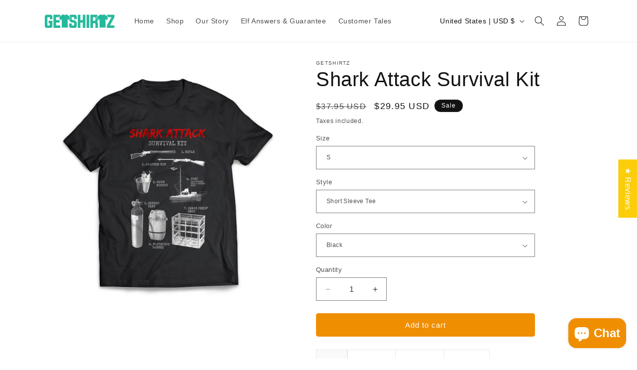

--- FILE ---
content_type: text/html; charset=utf-8
request_url: https://getshirtz.com/products/shark-attack-survival-kit
body_size: 75018
content:
<!doctype html>
<html class="js" lang="en">
  <head>
    <!-- Twitter conversion tracking base code -->
<script>
!function(e,t,n,s,u,a){e.twq||(s=e.twq=function(){s.exe?s.exe.apply(s,arguments):s.queue.push(arguments);
},s.version='1.1',s.queue=[],u=t.createElement(n),u.async=!0,u.src='https://static.ads-twitter.com/uwt.js',
a=t.getElementsByTagName(n)[0],a.parentNode.insertBefore(u,a))}(window,document,'script');
twq('config','on44x');
</script>
<!-- End Twitter conversion tracking base code -->
     <script src="//code.jquery.com/jquery-1.11.3.js"></script>
    <meta charset="utf-8">
    <meta http-equiv="X-UA-Compatible" content="IE=edge">
    <meta name="viewport" content="width=device-width,initial-scale=1">
    <meta name="theme-color" content="">
    <link rel="canonical" href="https://getshirtz.com/products/shark-attack-survival-kit"><link rel="icon" type="image/png" href="//getshirtz.com/cdn/shop/files/favicon-32.png?crop=center&height=32&v=1727995693&width=32"><title>
      Shark Attack Survival Kit - Jaws T-Shirt
 &ndash; GetShirtz</title>

    
      <meta name="description" content="This tee or hoodie makes a great gift idea. Designed and printed in the USA. Fast delivery and full quality guarantee. Range of colors, styles and sizes.">
    

    

<meta property="og:site_name" content="GetShirtz">
<meta property="og:url" content="https://getshirtz.com/products/shark-attack-survival-kit">
<meta property="og:title" content="Shark Attack Survival Kit - Jaws T-Shirt">
<meta property="og:type" content="product">
<meta property="og:description" content="This tee or hoodie makes a great gift idea. Designed and printed in the USA. Fast delivery and full quality guarantee. Range of colors, styles and sizes."><meta property="og:image" content="http://getshirtz.com/cdn/shop/products/blacksst_d5f1bb7e-ed33-444a-a9bc-00f55aed2c5a.jpg?v=1545236785">
  <meta property="og:image:secure_url" content="https://getshirtz.com/cdn/shop/products/blacksst_d5f1bb7e-ed33-444a-a9bc-00f55aed2c5a.jpg?v=1545236785">
  <meta property="og:image:width" content="1250">
  <meta property="og:image:height" content="1250"><meta property="og:price:amount" content="29.95">
  <meta property="og:price:currency" content="USD"><meta name="twitter:site" content="@https://x.com/getshirtzdotcom"><meta name="twitter:card" content="summary_large_image">
<meta name="twitter:title" content="Shark Attack Survival Kit - Jaws T-Shirt">
<meta name="twitter:description" content="This tee or hoodie makes a great gift idea. Designed and printed in the USA. Fast delivery and full quality guarantee. Range of colors, styles and sizes.">


    <script src="//getshirtz.com/cdn/shop/t/27/assets/constants.js?v=132983761750457495441765597744" defer="defer"></script>
    <script src="//getshirtz.com/cdn/shop/t/27/assets/pubsub.js?v=158357773527763999511765597744" defer="defer"></script>
    <script src="//getshirtz.com/cdn/shop/t/27/assets/global.js?v=152862011079830610291765597744" defer="defer"></script>
    <script src="//getshirtz.com/cdn/shop/t/27/assets/details-disclosure.js?v=13653116266235556501765597744" defer="defer"></script>
    <script src="//getshirtz.com/cdn/shop/t/27/assets/details-modal.js?v=25581673532751508451765597744" defer="defer"></script>
    <script src="//getshirtz.com/cdn/shop/t/27/assets/search-form.js?v=133129549252120666541765597744" defer="defer"></script><script src="//getshirtz.com/cdn/shop/t/27/assets/animations.js?v=88693664871331136111765597744" defer="defer"></script><script>!function(){window.ZipifyPages=window.ZipifyPages||{},window.ZipifyPages.analytics={},window.ZipifyPages.currency="USD",window.ZipifyPages.shopDomain="teebuzz.myshopify.com",window.ZipifyPages.moneyFormat="\u003cspan class=money\u003e${{amount}}\u003c\/span\u003e",window.ZipifyPages.shopifyOptionsSelector=false,window.ZipifyPages.unitPriceEnabled=false,window.ZipifyPages.alternativeAnalyticsLoading=true,window.ZipifyPages.integrations="".split(","),window.ZipifyPages.crmUrl="https://crms.zipify.com",window.ZipifyPages.isPagesEntity=false,window.ZipifyPages.translations={soldOut:"Sold out",unavailable:"Unavailable"},window.ZipifyPages.routes={root:"\/",cart:{index:"\/cart",add:"\/cart\/add",change:"\/cart\/change",clear:"\/cart\/clear",update:"\/cart\/update"}};window.ZipifyPages.eventsSubscriptions=[],window.ZipifyPages.on=function(i,a){window.ZipifyPages.eventsSubscriptions.push([i,a])}}();</script><script>(() => {
(()=>{class g{constructor(t={}){this.defaultConfig={sectionIds:[],rootMargin:"0px",onSectionViewed:()=>{},onSectionInteracted:()=>{},minViewTime:500,minVisiblePercentage:30,interactiveSelector:'a, button, input, select, textarea, [role="button"], [tabindex]:not([tabindex="-1"])'},this.config={...this.defaultConfig,...t},this.viewedSections=new Set,this.observer=null,this.viewTimers=new Map,this.init()}init(){document.readyState==="loading"?document.addEventListener("DOMContentLoaded",this.setup.bind(this)):this.setup()}setup(){this.setupObserver(),this.setupGlobalClickTracking()}setupObserver(){const t={root:null,rootMargin:this.config.rootMargin,threshold:[0,.1,.2,.3,.4,.5,.6,.7,.8,.9,1]};this.observer=new IntersectionObserver(e=>{e.forEach(i=>{this.calculateVisibility(i)?this.handleSectionVisible(i.target):this.handleSectionHidden(i.target)})},t),this.config.sectionIds.forEach(e=>{const i=document.getElementById(e);i&&this.observer.observe(i)})}calculateVisibility(t){const e=window.innerHeight,i=window.innerWidth,n=e*i,o=t.boundingClientRect,s=Math.max(0,o.top),c=Math.min(e,o.bottom),d=Math.max(0,o.left),a=Math.min(i,o.right),r=Math.max(0,c-s),l=Math.max(0,a-d)*r,m=n>0?l/n*100:0,h=o.width*o.height,p=h>0?l/h*100:0,S=m>=this.config.minVisiblePercentage,b=p>=80;return S||b}isSectionViewed(t){return this.viewedSections.has(Number(t))}setupGlobalClickTracking(){document.addEventListener("click",t=>{const e=this.findParentTrackedSection(t.target);if(e){const i=this.findInteractiveElement(t.target,e.el);i&&(this.isSectionViewed(e.id)||this.trackSectionView(e.id),this.trackSectionInteract(e.id,i,t))}})}findParentTrackedSection(t){let e=t;for(;e&&e!==document.body;){const i=e.id||e.dataset.zpSectionId,n=i?parseInt(i,10):null;if(n&&!isNaN(n)&&this.config.sectionIds.includes(n))return{el:e,id:n};e=e.parentElement}return null}findInteractiveElement(t,e){let i=t;for(;i&&i!==e;){if(i.matches(this.config.interactiveSelector))return i;i=i.parentElement}return null}trackSectionView(t){this.viewedSections.add(Number(t)),this.config.onSectionViewed(t)}trackSectionInteract(t,e,i){this.config.onSectionInteracted(t,e,i)}handleSectionVisible(t){const e=t.id,i=setTimeout(()=>{this.isSectionViewed(e)||this.trackSectionView(e)},this.config.minViewTime);this.viewTimers.set(e,i)}handleSectionHidden(t){const e=t.id;this.viewTimers.has(e)&&(clearTimeout(this.viewTimers.get(e)),this.viewTimers.delete(e))}addSection(t){if(!this.config.sectionIds.includes(t)){this.config.sectionIds.push(t);const e=document.getElementById(t);e&&this.observer&&this.observer.observe(e)}}}class f{constructor(){this.sectionTracker=new g({onSectionViewed:this.onSectionViewed.bind(this),onSectionInteracted:this.onSectionInteracted.bind(this)}),this.runningSplitTests=[]}getCookie(t){const e=document.cookie.match(new RegExp(`(?:^|; )${t}=([^;]*)`));return e?decodeURIComponent(e[1]):null}setCookie(t,e){let i=`${t}=${encodeURIComponent(e)}; path=/; SameSite=Lax`;location.protocol==="https:"&&(i+="; Secure");const n=new Date;n.setTime(n.getTime()+365*24*60*60*1e3),i+=`; expires=${n.toUTCString()}`,document.cookie=i}pickByWeight(t){const e=Object.entries(t).map(([o,s])=>[Number(o),s]),i=e.reduce((o,[,s])=>o+s,0);let n=Math.random()*i;for(const[o,s]of e){if(n<s)return o;n-=s}return e[e.length-1][0]}render(t){const e=t.blocks,i=t.test,n=i.id,o=`zpSectionSplitTest${n}`;let s=Number(this.getCookie(o));e.some(r=>r.id===s)||(s=this.pickByWeight(i.distribution),this.setCookie(o,s));const c=e.find(r=>r.id===s),d=`sectionSplitTest${c.id}`,a=document.querySelector(`template[data-id="${d}"]`);if(!a){console.error(`Template for split test ${c.id} not found`);return}document.currentScript.parentNode.insertBefore(a.content.cloneNode(!0),document.currentScript),this.runningSplitTests.push({id:n,block:c,templateId:d}),this.initTrackingForSection(c.id)}findSplitTestForSection(t){return this.runningSplitTests.find(e=>e.block.id===Number(t))}initTrackingForSection(t){this.sectionTracker.addSection(t)}onSectionViewed(t){this.trackEvent({sectionId:t,event:"zp_section_viewed"})}onSectionInteracted(t){this.trackEvent({sectionId:t,event:"zp_section_clicked"})}trackEvent({event:t,sectionId:e,payload:i={}}){const n=this.findSplitTestForSection(e);n&&window.Shopify.analytics.publish(t,{...i,sectionId:e,splitTestHash:n.id})}}window.ZipifyPages??={};window.ZipifyPages.SectionSplitTest=new f;})();

})()</script><script>window.performance && window.performance.mark && window.performance.mark('shopify.content_for_header.start');</script><meta name="google-site-verification" content="fPC6_6TflMWGFL6FTFVvlFNxQzaU7vmdyyJgZAxNclc">
<meta name="google-site-verification" content="drMPIrD5WcE9VhzCwMtZOqsscKCNJ_C03N4FL3jbDU0">
<meta name="facebook-domain-verification" content="2wgjr32yqqzk64afqpxp7i0vt9nqp9">
<meta id="shopify-digital-wallet" name="shopify-digital-wallet" content="/7766475/digital_wallets/dialog">
<meta name="shopify-checkout-api-token" content="6b5cf4511bc5c0354566bfeaa06172eb">
<meta id="in-context-paypal-metadata" data-shop-id="7766475" data-venmo-supported="false" data-environment="production" data-locale="en_US" data-paypal-v4="true" data-currency="USD">
<link rel="alternate" type="application/json+oembed" href="https://getshirtz.com/products/shark-attack-survival-kit.oembed">
<script async="async" src="/checkouts/internal/preloads.js?locale=en-US"></script>
<link rel="preconnect" href="https://shop.app" crossorigin="anonymous">
<script async="async" src="https://shop.app/checkouts/internal/preloads.js?locale=en-US&shop_id=7766475" crossorigin="anonymous"></script>
<script id="shopify-features" type="application/json">{"accessToken":"6b5cf4511bc5c0354566bfeaa06172eb","betas":["rich-media-storefront-analytics"],"domain":"getshirtz.com","predictiveSearch":true,"shopId":7766475,"locale":"en"}</script>
<script>var Shopify = Shopify || {};
Shopify.shop = "teebuzz.myshopify.com";
Shopify.locale = "en";
Shopify.currency = {"active":"USD","rate":"1.0"};
Shopify.country = "US";
Shopify.theme = {"name":"Getshirtz - December 13, 2025","id":128982286418,"schema_name":"Dawn","schema_version":"15.2.0","theme_store_id":887,"role":"main"};
Shopify.theme.handle = "null";
Shopify.theme.style = {"id":null,"handle":null};
Shopify.cdnHost = "getshirtz.com/cdn";
Shopify.routes = Shopify.routes || {};
Shopify.routes.root = "/";</script>
<script type="module">!function(o){(o.Shopify=o.Shopify||{}).modules=!0}(window);</script>
<script>!function(o){function n(){var o=[];function n(){o.push(Array.prototype.slice.apply(arguments))}return n.q=o,n}var t=o.Shopify=o.Shopify||{};t.loadFeatures=n(),t.autoloadFeatures=n()}(window);</script>
<script>
  window.ShopifyPay = window.ShopifyPay || {};
  window.ShopifyPay.apiHost = "shop.app\/pay";
  window.ShopifyPay.redirectState = null;
</script>
<script id="shop-js-analytics" type="application/json">{"pageType":"product"}</script>
<script defer="defer" async type="module" src="//getshirtz.com/cdn/shopifycloud/shop-js/modules/v2/client.init-shop-cart-sync_IZsNAliE.en.esm.js"></script>
<script defer="defer" async type="module" src="//getshirtz.com/cdn/shopifycloud/shop-js/modules/v2/chunk.common_0OUaOowp.esm.js"></script>
<script type="module">
  await import("//getshirtz.com/cdn/shopifycloud/shop-js/modules/v2/client.init-shop-cart-sync_IZsNAliE.en.esm.js");
await import("//getshirtz.com/cdn/shopifycloud/shop-js/modules/v2/chunk.common_0OUaOowp.esm.js");

  window.Shopify.SignInWithShop?.initShopCartSync?.({"fedCMEnabled":true,"windoidEnabled":true});

</script>
<script>
  window.Shopify = window.Shopify || {};
  if (!window.Shopify.featureAssets) window.Shopify.featureAssets = {};
  window.Shopify.featureAssets['shop-js'] = {"shop-cart-sync":["modules/v2/client.shop-cart-sync_DLOhI_0X.en.esm.js","modules/v2/chunk.common_0OUaOowp.esm.js"],"init-fed-cm":["modules/v2/client.init-fed-cm_C6YtU0w6.en.esm.js","modules/v2/chunk.common_0OUaOowp.esm.js"],"shop-button":["modules/v2/client.shop-button_BCMx7GTG.en.esm.js","modules/v2/chunk.common_0OUaOowp.esm.js"],"shop-cash-offers":["modules/v2/client.shop-cash-offers_BT26qb5j.en.esm.js","modules/v2/chunk.common_0OUaOowp.esm.js","modules/v2/chunk.modal_CGo_dVj3.esm.js"],"init-windoid":["modules/v2/client.init-windoid_B9PkRMql.en.esm.js","modules/v2/chunk.common_0OUaOowp.esm.js"],"init-shop-email-lookup-coordinator":["modules/v2/client.init-shop-email-lookup-coordinator_DZkqjsbU.en.esm.js","modules/v2/chunk.common_0OUaOowp.esm.js"],"shop-toast-manager":["modules/v2/client.shop-toast-manager_Di2EnuM7.en.esm.js","modules/v2/chunk.common_0OUaOowp.esm.js"],"shop-login-button":["modules/v2/client.shop-login-button_BtqW_SIO.en.esm.js","modules/v2/chunk.common_0OUaOowp.esm.js","modules/v2/chunk.modal_CGo_dVj3.esm.js"],"avatar":["modules/v2/client.avatar_BTnouDA3.en.esm.js"],"pay-button":["modules/v2/client.pay-button_CWa-C9R1.en.esm.js","modules/v2/chunk.common_0OUaOowp.esm.js"],"init-shop-cart-sync":["modules/v2/client.init-shop-cart-sync_IZsNAliE.en.esm.js","modules/v2/chunk.common_0OUaOowp.esm.js"],"init-customer-accounts":["modules/v2/client.init-customer-accounts_DenGwJTU.en.esm.js","modules/v2/client.shop-login-button_BtqW_SIO.en.esm.js","modules/v2/chunk.common_0OUaOowp.esm.js","modules/v2/chunk.modal_CGo_dVj3.esm.js"],"init-shop-for-new-customer-accounts":["modules/v2/client.init-shop-for-new-customer-accounts_JdHXxpS9.en.esm.js","modules/v2/client.shop-login-button_BtqW_SIO.en.esm.js","modules/v2/chunk.common_0OUaOowp.esm.js","modules/v2/chunk.modal_CGo_dVj3.esm.js"],"init-customer-accounts-sign-up":["modules/v2/client.init-customer-accounts-sign-up_D6__K_p8.en.esm.js","modules/v2/client.shop-login-button_BtqW_SIO.en.esm.js","modules/v2/chunk.common_0OUaOowp.esm.js","modules/v2/chunk.modal_CGo_dVj3.esm.js"],"checkout-modal":["modules/v2/client.checkout-modal_C_ZQDY6s.en.esm.js","modules/v2/chunk.common_0OUaOowp.esm.js","modules/v2/chunk.modal_CGo_dVj3.esm.js"],"shop-follow-button":["modules/v2/client.shop-follow-button_XetIsj8l.en.esm.js","modules/v2/chunk.common_0OUaOowp.esm.js","modules/v2/chunk.modal_CGo_dVj3.esm.js"],"lead-capture":["modules/v2/client.lead-capture_DvA72MRN.en.esm.js","modules/v2/chunk.common_0OUaOowp.esm.js","modules/v2/chunk.modal_CGo_dVj3.esm.js"],"shop-login":["modules/v2/client.shop-login_ClXNxyh6.en.esm.js","modules/v2/chunk.common_0OUaOowp.esm.js","modules/v2/chunk.modal_CGo_dVj3.esm.js"],"payment-terms":["modules/v2/client.payment-terms_CNlwjfZz.en.esm.js","modules/v2/chunk.common_0OUaOowp.esm.js","modules/v2/chunk.modal_CGo_dVj3.esm.js"]};
</script>
<script>(function() {
  var isLoaded = false;
  function asyncLoad() {
    if (isLoaded) return;
    isLoaded = true;
    var urls = ["\/\/shopify.privy.com\/widget.js?shop=teebuzz.myshopify.com","https:\/\/app.redretarget.com\/sapp\/ptag\/teebuzz.myshopify.com?shop=teebuzz.myshopify.com","https:\/\/static.rechargecdn.com\/assets\/js\/widget.min.js?shop=teebuzz.myshopify.com","https:\/\/cdn.hextom.com\/js\/freeshippingbar.js?shop=teebuzz.myshopify.com","https:\/\/cdn.hextom.com\/js\/quickannouncementbar.js?shop=teebuzz.myshopify.com","\/\/cdn.shopify.com\/proxy\/46f95672d66cc81fd7a8a2905d4ed045aa73bef9180b6e0a7af8e1c1df1b4a3a\/api.goaffpro.com\/loader.js?shop=teebuzz.myshopify.com\u0026sp-cache-control=cHVibGljLCBtYXgtYWdlPTkwMA"];
    for (var i = 0; i < urls.length; i++) {
      var s = document.createElement('script');
      s.type = 'text/javascript';
      s.async = true;
      s.src = urls[i];
      var x = document.getElementsByTagName('script')[0];
      x.parentNode.insertBefore(s, x);
    }
  };
  if(window.attachEvent) {
    window.attachEvent('onload', asyncLoad);
  } else {
    window.addEventListener('load', asyncLoad, false);
  }
})();</script>
<script id="__st">var __st={"a":7766475,"offset":-18000,"reqid":"4c4fcd34-1943-495c-98ab-0bea9e3b4877-1768413052","pageurl":"getshirtz.com\/products\/shark-attack-survival-kit","u":"a8640b6cded9","p":"product","rtyp":"product","rid":1441944010807};</script>
<script>window.ShopifyPaypalV4VisibilityTracking = true;</script>
<script id="captcha-bootstrap">!function(){'use strict';const t='contact',e='account',n='new_comment',o=[[t,t],['blogs',n],['comments',n],[t,'customer']],c=[[e,'customer_login'],[e,'guest_login'],[e,'recover_customer_password'],[e,'create_customer']],r=t=>t.map((([t,e])=>`form[action*='/${t}']:not([data-nocaptcha='true']) input[name='form_type'][value='${e}']`)).join(','),a=t=>()=>t?[...document.querySelectorAll(t)].map((t=>t.form)):[];function s(){const t=[...o],e=r(t);return a(e)}const i='password',u='form_key',d=['recaptcha-v3-token','g-recaptcha-response','h-captcha-response',i],f=()=>{try{return window.sessionStorage}catch{return}},m='__shopify_v',_=t=>t.elements[u];function p(t,e,n=!1){try{const o=window.sessionStorage,c=JSON.parse(o.getItem(e)),{data:r}=function(t){const{data:e,action:n}=t;return t[m]||n?{data:e,action:n}:{data:t,action:n}}(c);for(const[e,n]of Object.entries(r))t.elements[e]&&(t.elements[e].value=n);n&&o.removeItem(e)}catch(o){console.error('form repopulation failed',{error:o})}}const l='form_type',E='cptcha';function T(t){t.dataset[E]=!0}const w=window,h=w.document,L='Shopify',v='ce_forms',y='captcha';let A=!1;((t,e)=>{const n=(g='f06e6c50-85a8-45c8-87d0-21a2b65856fe',I='https://cdn.shopify.com/shopifycloud/storefront-forms-hcaptcha/ce_storefront_forms_captcha_hcaptcha.v1.5.2.iife.js',D={infoText:'Protected by hCaptcha',privacyText:'Privacy',termsText:'Terms'},(t,e,n)=>{const o=w[L][v],c=o.bindForm;if(c)return c(t,g,e,D).then(n);var r;o.q.push([[t,g,e,D],n]),r=I,A||(h.body.append(Object.assign(h.createElement('script'),{id:'captcha-provider',async:!0,src:r})),A=!0)});var g,I,D;w[L]=w[L]||{},w[L][v]=w[L][v]||{},w[L][v].q=[],w[L][y]=w[L][y]||{},w[L][y].protect=function(t,e){n(t,void 0,e),T(t)},Object.freeze(w[L][y]),function(t,e,n,w,h,L){const[v,y,A,g]=function(t,e,n){const i=e?o:[],u=t?c:[],d=[...i,...u],f=r(d),m=r(i),_=r(d.filter((([t,e])=>n.includes(e))));return[a(f),a(m),a(_),s()]}(w,h,L),I=t=>{const e=t.target;return e instanceof HTMLFormElement?e:e&&e.form},D=t=>v().includes(t);t.addEventListener('submit',(t=>{const e=I(t);if(!e)return;const n=D(e)&&!e.dataset.hcaptchaBound&&!e.dataset.recaptchaBound,o=_(e),c=g().includes(e)&&(!o||!o.value);(n||c)&&t.preventDefault(),c&&!n&&(function(t){try{if(!f())return;!function(t){const e=f();if(!e)return;const n=_(t);if(!n)return;const o=n.value;o&&e.removeItem(o)}(t);const e=Array.from(Array(32),(()=>Math.random().toString(36)[2])).join('');!function(t,e){_(t)||t.append(Object.assign(document.createElement('input'),{type:'hidden',name:u})),t.elements[u].value=e}(t,e),function(t,e){const n=f();if(!n)return;const o=[...t.querySelectorAll(`input[type='${i}']`)].map((({name:t})=>t)),c=[...d,...o],r={};for(const[a,s]of new FormData(t).entries())c.includes(a)||(r[a]=s);n.setItem(e,JSON.stringify({[m]:1,action:t.action,data:r}))}(t,e)}catch(e){console.error('failed to persist form',e)}}(e),e.submit())}));const S=(t,e)=>{t&&!t.dataset[E]&&(n(t,e.some((e=>e===t))),T(t))};for(const o of['focusin','change'])t.addEventListener(o,(t=>{const e=I(t);D(e)&&S(e,y())}));const B=e.get('form_key'),M=e.get(l),P=B&&M;t.addEventListener('DOMContentLoaded',(()=>{const t=y();if(P)for(const e of t)e.elements[l].value===M&&p(e,B);[...new Set([...A(),...v().filter((t=>'true'===t.dataset.shopifyCaptcha))])].forEach((e=>S(e,t)))}))}(h,new URLSearchParams(w.location.search),n,t,e,['guest_login'])})(!0,!0)}();</script>
<script integrity="sha256-4kQ18oKyAcykRKYeNunJcIwy7WH5gtpwJnB7kiuLZ1E=" data-source-attribution="shopify.loadfeatures" defer="defer" src="//getshirtz.com/cdn/shopifycloud/storefront/assets/storefront/load_feature-a0a9edcb.js" crossorigin="anonymous"></script>
<script crossorigin="anonymous" defer="defer" src="//getshirtz.com/cdn/shopifycloud/storefront/assets/shopify_pay/storefront-65b4c6d7.js?v=20250812"></script>
<script data-source-attribution="shopify.dynamic_checkout.dynamic.init">var Shopify=Shopify||{};Shopify.PaymentButton=Shopify.PaymentButton||{isStorefrontPortableWallets:!0,init:function(){window.Shopify.PaymentButton.init=function(){};var t=document.createElement("script");t.src="https://getshirtz.com/cdn/shopifycloud/portable-wallets/latest/portable-wallets.en.js",t.type="module",document.head.appendChild(t)}};
</script>
<script data-source-attribution="shopify.dynamic_checkout.buyer_consent">
  function portableWalletsHideBuyerConsent(e){var t=document.getElementById("shopify-buyer-consent"),n=document.getElementById("shopify-subscription-policy-button");t&&n&&(t.classList.add("hidden"),t.setAttribute("aria-hidden","true"),n.removeEventListener("click",e))}function portableWalletsShowBuyerConsent(e){var t=document.getElementById("shopify-buyer-consent"),n=document.getElementById("shopify-subscription-policy-button");t&&n&&(t.classList.remove("hidden"),t.removeAttribute("aria-hidden"),n.addEventListener("click",e))}window.Shopify?.PaymentButton&&(window.Shopify.PaymentButton.hideBuyerConsent=portableWalletsHideBuyerConsent,window.Shopify.PaymentButton.showBuyerConsent=portableWalletsShowBuyerConsent);
</script>
<script data-source-attribution="shopify.dynamic_checkout.cart.bootstrap">document.addEventListener("DOMContentLoaded",(function(){function t(){return document.querySelector("shopify-accelerated-checkout-cart, shopify-accelerated-checkout")}if(t())Shopify.PaymentButton.init();else{new MutationObserver((function(e,n){t()&&(Shopify.PaymentButton.init(),n.disconnect())})).observe(document.body,{childList:!0,subtree:!0})}}));
</script>
<link id="shopify-accelerated-checkout-styles" rel="stylesheet" media="screen" href="https://getshirtz.com/cdn/shopifycloud/portable-wallets/latest/accelerated-checkout-backwards-compat.css" crossorigin="anonymous">
<style id="shopify-accelerated-checkout-cart">
        #shopify-buyer-consent {
  margin-top: 1em;
  display: inline-block;
  width: 100%;
}

#shopify-buyer-consent.hidden {
  display: none;
}

#shopify-subscription-policy-button {
  background: none;
  border: none;
  padding: 0;
  text-decoration: underline;
  font-size: inherit;
  cursor: pointer;
}

#shopify-subscription-policy-button::before {
  box-shadow: none;
}

      </style>
<script id="sections-script" data-sections="header" defer="defer" src="//getshirtz.com/cdn/shop/t/27/compiled_assets/scripts.js?1582"></script>
<script>window.performance && window.performance.mark && window.performance.mark('shopify.content_for_header.end');</script>


    <style data-shopify>
      
      
      
      
      

      
        :root,
        .color-scheme-1 {
          --color-background: 255,255,255;
        
          --gradient-background: #ffffff;
        

        

        --color-foreground: 18,18,18;
        --color-background-contrast: 191,191,191;
        --color-shadow: 18,18,18;
        --color-button: 18,18,18;
        --color-button-text: 255,255,255;
        --color-secondary-button: 255,255,255;
        --color-secondary-button-text: 18,18,18;
        --color-link: 18,18,18;
        --color-badge-foreground: 18,18,18;
        --color-badge-background: 255,255,255;
        --color-badge-border: 18,18,18;
        --payment-terms-background-color: rgb(255 255 255);
      }
      
        
        .color-scheme-2 {
          --color-background: 243,243,243;
        
          --gradient-background: #f3f3f3;
        

        

        --color-foreground: 18,18,18;
        --color-background-contrast: 179,179,179;
        --color-shadow: 18,18,18;
        --color-button: 18,18,18;
        --color-button-text: 243,243,243;
        --color-secondary-button: 243,243,243;
        --color-secondary-button-text: 18,18,18;
        --color-link: 18,18,18;
        --color-badge-foreground: 18,18,18;
        --color-badge-background: 243,243,243;
        --color-badge-border: 18,18,18;
        --payment-terms-background-color: rgb(243 243 243);
      }
      
        
        .color-scheme-3 {
          --color-background: 36,40,51;
        
          --gradient-background: #242833;
        

        

        --color-foreground: 255,255,255;
        --color-background-contrast: 47,52,66;
        --color-shadow: 18,18,18;
        --color-button: 255,255,255;
        --color-button-text: 0,0,0;
        --color-secondary-button: 36,40,51;
        --color-secondary-button-text: 255,255,255;
        --color-link: 255,255,255;
        --color-badge-foreground: 255,255,255;
        --color-badge-background: 36,40,51;
        --color-badge-border: 255,255,255;
        --payment-terms-background-color: rgb(36 40 51);
      }
      
        
        .color-scheme-4 {
          --color-background: 18,18,18;
        
          --gradient-background: #121212;
        

        

        --color-foreground: 255,255,255;
        --color-background-contrast: 146,146,146;
        --color-shadow: 18,18,18;
        --color-button: 255,255,255;
        --color-button-text: 18,18,18;
        --color-secondary-button: 18,18,18;
        --color-secondary-button-text: 255,255,255;
        --color-link: 255,255,255;
        --color-badge-foreground: 255,255,255;
        --color-badge-background: 18,18,18;
        --color-badge-border: 255,255,255;
        --payment-terms-background-color: rgb(18 18 18);
      }
      
        
        .color-scheme-5 {
          --color-background: 51,79,180;
        
          --gradient-background: #334fb4;
        

        

        --color-foreground: 255,255,255;
        --color-background-contrast: 23,35,81;
        --color-shadow: 18,18,18;
        --color-button: 255,255,255;
        --color-button-text: 51,79,180;
        --color-secondary-button: 51,79,180;
        --color-secondary-button-text: 255,255,255;
        --color-link: 255,255,255;
        --color-badge-foreground: 255,255,255;
        --color-badge-background: 51,79,180;
        --color-badge-border: 255,255,255;
        --payment-terms-background-color: rgb(51 79 180);
      }
      
        
        .color-scheme-41a234b5-a980-4a08-94f7-12fe9b83545c {
          --color-background: 255,255,255;
        
          --gradient-background: #ffffff;
        

        

        --color-foreground: 18,18,18;
        --color-background-contrast: 191,191,191;
        --color-shadow: 18,18,18;
        --color-button: 37,185,156;
        --color-button-text: 255,255,255;
        --color-secondary-button: 255,255,255;
        --color-secondary-button-text: 18,18,18;
        --color-link: 18,18,18;
        --color-badge-foreground: 18,18,18;
        --color-badge-background: 255,255,255;
        --color-badge-border: 18,18,18;
        --payment-terms-background-color: rgb(255 255 255);
      }
      
        
        .color-scheme-11cb263b-388c-469a-b5d2-0643f86589cb {
          --color-background: 255,255,255;
        
          --gradient-background: #ffffff;
        

        

        --color-foreground: 18,18,18;
        --color-background-contrast: 191,191,191;
        --color-shadow: 18,18,18;
        --color-button: 18,18,18;
        --color-button-text: 255,255,255;
        --color-secondary-button: 255,255,255;
        --color-secondary-button-text: 18,18,18;
        --color-link: 18,18,18;
        --color-badge-foreground: 18,18,18;
        --color-badge-background: 255,255,255;
        --color-badge-border: 18,18,18;
        --payment-terms-background-color: rgb(255 255 255);
      }
      
        
        .color-scheme-521ba802-43c5-4504-8333-8dc4f71787b8 {
          --color-background: 255,255,255;
        
          --gradient-background: #ffffff;
        

        

        --color-foreground: 18,18,18;
        --color-background-contrast: 191,191,191;
        --color-shadow: 18,18,18;
        --color-button: 240,142,2;
        --color-button-text: 255,255,255;
        --color-secondary-button: 255,255,255;
        --color-secondary-button-text: 18,18,18;
        --color-link: 18,18,18;
        --color-badge-foreground: 18,18,18;
        --color-badge-background: 255,255,255;
        --color-badge-border: 18,18,18;
        --payment-terms-background-color: rgb(255 255 255);
      }
      
        
        .color-scheme-407f80a1-764d-4c9a-b7f6-1ac01fed6d52 {
          --color-background: 255,255,255;
        
          --gradient-background: #ffffff;
        

        

        --color-foreground: 255,255,255;
        --color-background-contrast: 191,191,191;
        --color-shadow: 18,18,18;
        --color-button: 240,142,2;
        --color-button-text: 255,255,255;
        --color-secondary-button: 255,255,255;
        --color-secondary-button-text: 240,142,2;
        --color-link: 240,142,2;
        --color-badge-foreground: 255,255,255;
        --color-badge-background: 255,255,255;
        --color-badge-border: 255,255,255;
        --payment-terms-background-color: rgb(255 255 255);
      }
      
        
        .color-scheme-cf93c1cb-2cd8-4ff3-83e5-786f7e40909b {
          --color-background: 255,255,255;
        
          --gradient-background: #ffffff;
        

        

        --color-foreground: 37,185,156;
        --color-background-contrast: 191,191,191;
        --color-shadow: 18,18,18;
        --color-button: 18,18,18;
        --color-button-text: 255,255,255;
        --color-secondary-button: 255,255,255;
        --color-secondary-button-text: 18,18,18;
        --color-link: 18,18,18;
        --color-badge-foreground: 37,185,156;
        --color-badge-background: 255,255,255;
        --color-badge-border: 37,185,156;
        --payment-terms-background-color: rgb(255 255 255);
      }
      

      body, .color-scheme-1, .color-scheme-2, .color-scheme-3, .color-scheme-4, .color-scheme-5, .color-scheme-41a234b5-a980-4a08-94f7-12fe9b83545c, .color-scheme-11cb263b-388c-469a-b5d2-0643f86589cb, .color-scheme-521ba802-43c5-4504-8333-8dc4f71787b8, .color-scheme-407f80a1-764d-4c9a-b7f6-1ac01fed6d52, .color-scheme-cf93c1cb-2cd8-4ff3-83e5-786f7e40909b {
        color: rgba(var(--color-foreground), 0.75);
        background-color: rgb(var(--color-background));
      }

      :root {
        --font-body-family: "system_ui", -apple-system, 'Segoe UI', Roboto, 'Helvetica Neue', 'Noto Sans', 'Liberation Sans', Arial, sans-serif, 'Apple Color Emoji', 'Segoe UI Emoji', 'Segoe UI Symbol', 'Noto Color Emoji';
        --font-body-style: normal;
        --font-body-weight: 400;
        --font-body-weight-bold: 700;

        --font-heading-family: "system_ui", -apple-system, 'Segoe UI', Roboto, 'Helvetica Neue', 'Noto Sans', 'Liberation Sans', Arial, sans-serif, 'Apple Color Emoji', 'Segoe UI Emoji', 'Segoe UI Symbol', 'Noto Color Emoji';
        --font-heading-style: normal;
        --font-heading-weight: 400;

        --font-body-scale: 1.0;
        --font-heading-scale: 1.0;

        --media-padding: px;
        --media-border-opacity: 0.05;
        --media-border-width: 0px;
        --media-radius: 0px;
        --media-shadow-opacity: 0.0;
        --media-shadow-horizontal-offset: 0px;
        --media-shadow-vertical-offset: 4px;
        --media-shadow-blur-radius: 5px;
        --media-shadow-visible: 0;

        --page-width: 120rem;
        --page-width-margin: 0rem;

        --product-card-image-padding: 0.0rem;
        --product-card-corner-radius: 0.0rem;
        --product-card-text-alignment: left;
        --product-card-border-width: 0.0rem;
        --product-card-border-opacity: 0.1;
        --product-card-shadow-opacity: 0.0;
        --product-card-shadow-visible: 0;
        --product-card-shadow-horizontal-offset: 0.0rem;
        --product-card-shadow-vertical-offset: 0.4rem;
        --product-card-shadow-blur-radius: 0.5rem;

        --collection-card-image-padding: 0.0rem;
        --collection-card-corner-radius: 0.0rem;
        --collection-card-text-alignment: left;
        --collection-card-border-width: 0.0rem;
        --collection-card-border-opacity: 0.1;
        --collection-card-shadow-opacity: 0.0;
        --collection-card-shadow-visible: 0;
        --collection-card-shadow-horizontal-offset: 0.0rem;
        --collection-card-shadow-vertical-offset: 0.4rem;
        --collection-card-shadow-blur-radius: 0.5rem;

        --blog-card-image-padding: 0.0rem;
        --blog-card-corner-radius: 0.0rem;
        --blog-card-text-alignment: left;
        --blog-card-border-width: 0.0rem;
        --blog-card-border-opacity: 0.1;
        --blog-card-shadow-opacity: 0.0;
        --blog-card-shadow-visible: 0;
        --blog-card-shadow-horizontal-offset: 0.0rem;
        --blog-card-shadow-vertical-offset: 0.4rem;
        --blog-card-shadow-blur-radius: 0.5rem;

        --badge-corner-radius: 4.0rem;

        --popup-border-width: 0px;
        --popup-border-opacity: 0.1;
        --popup-corner-radius: 0px;
        --popup-shadow-opacity: 0.05;
        --popup-shadow-horizontal-offset: 0px;
        --popup-shadow-vertical-offset: 4px;
        --popup-shadow-blur-radius: 5px;

        --drawer-border-width: 0px;
        --drawer-border-opacity: 0.1;
        --drawer-shadow-opacity: 0.0;
        --drawer-shadow-horizontal-offset: 0px;
        --drawer-shadow-vertical-offset: 4px;
        --drawer-shadow-blur-radius: 5px;

        --spacing-sections-desktop: 0px;
        --spacing-sections-mobile: 0px;

        --grid-desktop-vertical-spacing: 8px;
        --grid-desktop-horizontal-spacing: 8px;
        --grid-mobile-vertical-spacing: 4px;
        --grid-mobile-horizontal-spacing: 4px;

        --text-boxes-border-opacity: 0.1;
        --text-boxes-border-width: 0px;
        --text-boxes-radius: 0px;
        --text-boxes-shadow-opacity: 0.0;
        --text-boxes-shadow-visible: 0;
        --text-boxes-shadow-horizontal-offset: 0px;
        --text-boxes-shadow-vertical-offset: 4px;
        --text-boxes-shadow-blur-radius: 5px;

        --buttons-radius: 4px;
        --buttons-radius-outset: 5px;
        --buttons-border-width: 1px;
        --buttons-border-opacity: 1.0;
        --buttons-shadow-opacity: 0.0;
        --buttons-shadow-visible: 0;
        --buttons-shadow-horizontal-offset: 0px;
        --buttons-shadow-vertical-offset: 4px;
        --buttons-shadow-blur-radius: 5px;
        --buttons-border-offset: 0.3px;

        --inputs-radius: 0px;
        --inputs-border-width: 1px;
        --inputs-border-opacity: 0.55;
        --inputs-shadow-opacity: 0.0;
        --inputs-shadow-horizontal-offset: 0px;
        --inputs-margin-offset: 0px;
        --inputs-shadow-vertical-offset: 4px;
        --inputs-shadow-blur-radius: 5px;
        --inputs-radius-outset: 0px;

        --variant-pills-radius: 40px;
        --variant-pills-border-width: 1px;
        --variant-pills-border-opacity: 0.55;
        --variant-pills-shadow-opacity: 0.0;
        --variant-pills-shadow-horizontal-offset: 0px;
        --variant-pills-shadow-vertical-offset: 4px;
        --variant-pills-shadow-blur-radius: 5px;
      }

      *,
      *::before,
      *::after {
        box-sizing: inherit;
      }

      html {
        box-sizing: border-box;
        font-size: calc(var(--font-body-scale) * 62.5%);
        height: 100%;
      }

      body {
        display: grid;
        grid-template-rows: auto auto 1fr auto;
        grid-template-columns: 100%;
        min-height: 100%;
        margin: 0;
        font-size: 1.5rem;
        letter-spacing: 0.06rem;
        line-height: calc(1 + 0.8 / var(--font-body-scale));
        font-family: var(--font-body-family);
        font-style: var(--font-body-style);
        font-weight: var(--font-body-weight);
      }

      @media screen and (min-width: 750px) {
        body {
          font-size: 1.6rem;
        }
      }
    </style>

    <link href="//getshirtz.com/cdn/shop/t/27/assets/base.css?v=159841507637079171801765597744" rel="stylesheet" type="text/css" media="all" />
    <link rel="stylesheet" href="//getshirtz.com/cdn/shop/t/27/assets/component-cart-items.css?v=123238115697927560811765597744" media="print" onload="this.media='all'"><link href="//getshirtz.com/cdn/shop/t/27/assets/component-localization-form.css?v=170315343355214948141765597744" rel="stylesheet" type="text/css" media="all" />
      <script src="//getshirtz.com/cdn/shop/t/27/assets/localization-form.js?v=144176611646395275351765597744" defer="defer"></script><link
        rel="stylesheet"
        href="//getshirtz.com/cdn/shop/t/27/assets/component-predictive-search.css?v=118923337488134913561765597744"
        media="print"
        onload="this.media='all'"
      ><script>
      if (Shopify.designMode) {
        document.documentElement.classList.add('shopify-design-mode');
      }
    </script>
  <!-- BEGIN app block: shopify://apps/klaviyo-email-marketing-sms/blocks/klaviyo-onsite-embed/2632fe16-c075-4321-a88b-50b567f42507 -->












  <script async src="https://static.klaviyo.com/onsite/js/sLD5ty/klaviyo.js?company_id=sLD5ty"></script>
  <script>!function(){if(!window.klaviyo){window._klOnsite=window._klOnsite||[];try{window.klaviyo=new Proxy({},{get:function(n,i){return"push"===i?function(){var n;(n=window._klOnsite).push.apply(n,arguments)}:function(){for(var n=arguments.length,o=new Array(n),w=0;w<n;w++)o[w]=arguments[w];var t="function"==typeof o[o.length-1]?o.pop():void 0,e=new Promise((function(n){window._klOnsite.push([i].concat(o,[function(i){t&&t(i),n(i)}]))}));return e}}})}catch(n){window.klaviyo=window.klaviyo||[],window.klaviyo.push=function(){var n;(n=window._klOnsite).push.apply(n,arguments)}}}}();</script>

  
    <script id="viewed_product">
      if (item == null) {
        var _learnq = _learnq || [];

        var MetafieldReviews = null
        var MetafieldYotpoRating = null
        var MetafieldYotpoCount = null
        var MetafieldLooxRating = null
        var MetafieldLooxCount = null
        var okendoProduct = null
        var okendoProductReviewCount = null
        var okendoProductReviewAverageValue = null
        try {
          // The following fields are used for Customer Hub recently viewed in order to add reviews.
          // This information is not part of __kla_viewed. Instead, it is part of __kla_viewed_reviewed_items
          MetafieldReviews = {};
          MetafieldYotpoRating = null
          MetafieldYotpoCount = null
          MetafieldLooxRating = null
          MetafieldLooxCount = null

          okendoProduct = null
          // If the okendo metafield is not legacy, it will error, which then requires the new json formatted data
          if (okendoProduct && 'error' in okendoProduct) {
            okendoProduct = null
          }
          okendoProductReviewCount = okendoProduct ? okendoProduct.reviewCount : null
          okendoProductReviewAverageValue = okendoProduct ? okendoProduct.reviewAverageValue : null
        } catch (error) {
          console.error('Error in Klaviyo onsite reviews tracking:', error);
        }

        var item = {
          Name: "Shark Attack Survival Kit",
          ProductID: 1441944010807,
          Categories: ["All","Everything minus Bundles","Everything Minus Bundles and Membership","Everything minus Membership","Jaws","Movies and Shows","TV and Movies"],
          ImageURL: "https://getshirtz.com/cdn/shop/products/blacksst_d5f1bb7e-ed33-444a-a9bc-00f55aed2c5a_grande.jpg?v=1545236785",
          URL: "https://getshirtz.com/products/shark-attack-survival-kit",
          Brand: "GetShirtz",
          Price: "$29.95",
          Value: "29.95",
          CompareAtPrice: "$63.95"
        };
        _learnq.push(['track', 'Viewed Product', item]);
        _learnq.push(['trackViewedItem', {
          Title: item.Name,
          ItemId: item.ProductID,
          Categories: item.Categories,
          ImageUrl: item.ImageURL,
          Url: item.URL,
          Metadata: {
            Brand: item.Brand,
            Price: item.Price,
            Value: item.Value,
            CompareAtPrice: item.CompareAtPrice
          },
          metafields:{
            reviews: MetafieldReviews,
            yotpo:{
              rating: MetafieldYotpoRating,
              count: MetafieldYotpoCount,
            },
            loox:{
              rating: MetafieldLooxRating,
              count: MetafieldLooxCount,
            },
            okendo: {
              rating: okendoProductReviewAverageValue,
              count: okendoProductReviewCount,
            }
          }
        }]);
      }
    </script>
  




  <script>
    window.klaviyoReviewsProductDesignMode = false
  </script>







<!-- END app block --><!-- BEGIN app block: shopify://apps/yotpo-product-reviews/blocks/settings/eb7dfd7d-db44-4334-bc49-c893b51b36cf -->


<script type="text/javascript">
  (function e(){var e=document.createElement("script");
  e.type="text/javascript",e.async=true,
  e.src="//staticw2.yotpo.com//widget.js?lang=en";
  var t=document.getElementsByTagName("script")[0];
  t.parentNode.insertBefore(e,t)})();
</script>



  
<!-- END app block --><!-- BEGIN app block: shopify://apps/seowill-seoant-ai-seo/blocks/seoant-core/8e57283b-dcb0-4f7b-a947-fb5c57a0d59d -->
<!--SEOAnt Core By SEOAnt Teams, v0.1.6 START -->







    <!-- BEGIN app snippet: Product-JSON-LD --><!-- END app snippet -->


<!-- SON-LD generated By SEOAnt END -->



<!-- Start : SEOAnt BrokenLink Redirect --><script type="text/javascript">
    !function(t){var e={};function r(n){if(e[n])return e[n].exports;var o=e[n]={i:n,l:!1,exports:{}};return t[n].call(o.exports,o,o.exports,r),o.l=!0,o.exports}r.m=t,r.c=e,r.d=function(t,e,n){r.o(t,e)||Object.defineProperty(t,e,{enumerable:!0,get:n})},r.r=function(t){"undefined"!==typeof Symbol&&Symbol.toStringTag&&Object.defineProperty(t,Symbol.toStringTag,{value:"Module"}),Object.defineProperty(t,"__esModule",{value:!0})},r.t=function(t,e){if(1&e&&(t=r(t)),8&e)return t;if(4&e&&"object"===typeof t&&t&&t.__esModule)return t;var n=Object.create(null);if(r.r(n),Object.defineProperty(n,"default",{enumerable:!0,value:t}),2&e&&"string"!=typeof t)for(var o in t)r.d(n,o,function(e){return t[e]}.bind(null,o));return n},r.n=function(t){var e=t&&t.__esModule?function(){return t.default}:function(){return t};return r.d(e,"a",e),e},r.o=function(t,e){return Object.prototype.hasOwnProperty.call(t,e)},r.p="",r(r.s=11)}([function(t,e,r){"use strict";var n=r(2),o=Object.prototype.toString;function i(t){return"[object Array]"===o.call(t)}function a(t){return"undefined"===typeof t}function u(t){return null!==t&&"object"===typeof t}function s(t){return"[object Function]"===o.call(t)}function c(t,e){if(null!==t&&"undefined"!==typeof t)if("object"!==typeof t&&(t=[t]),i(t))for(var r=0,n=t.length;r<n;r++)e.call(null,t[r],r,t);else for(var o in t)Object.prototype.hasOwnProperty.call(t,o)&&e.call(null,t[o],o,t)}t.exports={isArray:i,isArrayBuffer:function(t){return"[object ArrayBuffer]"===o.call(t)},isBuffer:function(t){return null!==t&&!a(t)&&null!==t.constructor&&!a(t.constructor)&&"function"===typeof t.constructor.isBuffer&&t.constructor.isBuffer(t)},isFormData:function(t){return"undefined"!==typeof FormData&&t instanceof FormData},isArrayBufferView:function(t){return"undefined"!==typeof ArrayBuffer&&ArrayBuffer.isView?ArrayBuffer.isView(t):t&&t.buffer&&t.buffer instanceof ArrayBuffer},isString:function(t){return"string"===typeof t},isNumber:function(t){return"number"===typeof t},isObject:u,isUndefined:a,isDate:function(t){return"[object Date]"===o.call(t)},isFile:function(t){return"[object File]"===o.call(t)},isBlob:function(t){return"[object Blob]"===o.call(t)},isFunction:s,isStream:function(t){return u(t)&&s(t.pipe)},isURLSearchParams:function(t){return"undefined"!==typeof URLSearchParams&&t instanceof URLSearchParams},isStandardBrowserEnv:function(){return("undefined"===typeof navigator||"ReactNative"!==navigator.product&&"NativeScript"!==navigator.product&&"NS"!==navigator.product)&&("undefined"!==typeof window&&"undefined"!==typeof document)},forEach:c,merge:function t(){var e={};function r(r,n){"object"===typeof e[n]&&"object"===typeof r?e[n]=t(e[n],r):e[n]=r}for(var n=0,o=arguments.length;n<o;n++)c(arguments[n],r);return e},deepMerge:function t(){var e={};function r(r,n){"object"===typeof e[n]&&"object"===typeof r?e[n]=t(e[n],r):e[n]="object"===typeof r?t({},r):r}for(var n=0,o=arguments.length;n<o;n++)c(arguments[n],r);return e},extend:function(t,e,r){return c(e,(function(e,o){t[o]=r&&"function"===typeof e?n(e,r):e})),t},trim:function(t){return t.replace(/^\s*/,"").replace(/\s*$/,"")}}},function(t,e,r){t.exports=r(12)},function(t,e,r){"use strict";t.exports=function(t,e){return function(){for(var r=new Array(arguments.length),n=0;n<r.length;n++)r[n]=arguments[n];return t.apply(e,r)}}},function(t,e,r){"use strict";var n=r(0);function o(t){return encodeURIComponent(t).replace(/%40/gi,"@").replace(/%3A/gi,":").replace(/%24/g,"$").replace(/%2C/gi,",").replace(/%20/g,"+").replace(/%5B/gi,"[").replace(/%5D/gi,"]")}t.exports=function(t,e,r){if(!e)return t;var i;if(r)i=r(e);else if(n.isURLSearchParams(e))i=e.toString();else{var a=[];n.forEach(e,(function(t,e){null!==t&&"undefined"!==typeof t&&(n.isArray(t)?e+="[]":t=[t],n.forEach(t,(function(t){n.isDate(t)?t=t.toISOString():n.isObject(t)&&(t=JSON.stringify(t)),a.push(o(e)+"="+o(t))})))})),i=a.join("&")}if(i){var u=t.indexOf("#");-1!==u&&(t=t.slice(0,u)),t+=(-1===t.indexOf("?")?"?":"&")+i}return t}},function(t,e,r){"use strict";t.exports=function(t){return!(!t||!t.__CANCEL__)}},function(t,e,r){"use strict";(function(e){var n=r(0),o=r(19),i={"Content-Type":"application/x-www-form-urlencoded"};function a(t,e){!n.isUndefined(t)&&n.isUndefined(t["Content-Type"])&&(t["Content-Type"]=e)}var u={adapter:function(){var t;return("undefined"!==typeof XMLHttpRequest||"undefined"!==typeof e&&"[object process]"===Object.prototype.toString.call(e))&&(t=r(6)),t}(),transformRequest:[function(t,e){return o(e,"Accept"),o(e,"Content-Type"),n.isFormData(t)||n.isArrayBuffer(t)||n.isBuffer(t)||n.isStream(t)||n.isFile(t)||n.isBlob(t)?t:n.isArrayBufferView(t)?t.buffer:n.isURLSearchParams(t)?(a(e,"application/x-www-form-urlencoded;charset=utf-8"),t.toString()):n.isObject(t)?(a(e,"application/json;charset=utf-8"),JSON.stringify(t)):t}],transformResponse:[function(t){if("string"===typeof t)try{t=JSON.parse(t)}catch(e){}return t}],timeout:0,xsrfCookieName:"XSRF-TOKEN",xsrfHeaderName:"X-XSRF-TOKEN",maxContentLength:-1,validateStatus:function(t){return t>=200&&t<300},headers:{common:{Accept:"application/json, text/plain, */*"}}};n.forEach(["delete","get","head"],(function(t){u.headers[t]={}})),n.forEach(["post","put","patch"],(function(t){u.headers[t]=n.merge(i)})),t.exports=u}).call(this,r(18))},function(t,e,r){"use strict";var n=r(0),o=r(20),i=r(3),a=r(22),u=r(25),s=r(26),c=r(7);t.exports=function(t){return new Promise((function(e,f){var l=t.data,p=t.headers;n.isFormData(l)&&delete p["Content-Type"];var h=new XMLHttpRequest;if(t.auth){var d=t.auth.username||"",m=t.auth.password||"";p.Authorization="Basic "+btoa(d+":"+m)}var y=a(t.baseURL,t.url);if(h.open(t.method.toUpperCase(),i(y,t.params,t.paramsSerializer),!0),h.timeout=t.timeout,h.onreadystatechange=function(){if(h&&4===h.readyState&&(0!==h.status||h.responseURL&&0===h.responseURL.indexOf("file:"))){var r="getAllResponseHeaders"in h?u(h.getAllResponseHeaders()):null,n={data:t.responseType&&"text"!==t.responseType?h.response:h.responseText,status:h.status,statusText:h.statusText,headers:r,config:t,request:h};o(e,f,n),h=null}},h.onabort=function(){h&&(f(c("Request aborted",t,"ECONNABORTED",h)),h=null)},h.onerror=function(){f(c("Network Error",t,null,h)),h=null},h.ontimeout=function(){var e="timeout of "+t.timeout+"ms exceeded";t.timeoutErrorMessage&&(e=t.timeoutErrorMessage),f(c(e,t,"ECONNABORTED",h)),h=null},n.isStandardBrowserEnv()){var v=r(27),g=(t.withCredentials||s(y))&&t.xsrfCookieName?v.read(t.xsrfCookieName):void 0;g&&(p[t.xsrfHeaderName]=g)}if("setRequestHeader"in h&&n.forEach(p,(function(t,e){"undefined"===typeof l&&"content-type"===e.toLowerCase()?delete p[e]:h.setRequestHeader(e,t)})),n.isUndefined(t.withCredentials)||(h.withCredentials=!!t.withCredentials),t.responseType)try{h.responseType=t.responseType}catch(w){if("json"!==t.responseType)throw w}"function"===typeof t.onDownloadProgress&&h.addEventListener("progress",t.onDownloadProgress),"function"===typeof t.onUploadProgress&&h.upload&&h.upload.addEventListener("progress",t.onUploadProgress),t.cancelToken&&t.cancelToken.promise.then((function(t){h&&(h.abort(),f(t),h=null)})),void 0===l&&(l=null),h.send(l)}))}},function(t,e,r){"use strict";var n=r(21);t.exports=function(t,e,r,o,i){var a=new Error(t);return n(a,e,r,o,i)}},function(t,e,r){"use strict";var n=r(0);t.exports=function(t,e){e=e||{};var r={},o=["url","method","params","data"],i=["headers","auth","proxy"],a=["baseURL","url","transformRequest","transformResponse","paramsSerializer","timeout","withCredentials","adapter","responseType","xsrfCookieName","xsrfHeaderName","onUploadProgress","onDownloadProgress","maxContentLength","validateStatus","maxRedirects","httpAgent","httpsAgent","cancelToken","socketPath"];n.forEach(o,(function(t){"undefined"!==typeof e[t]&&(r[t]=e[t])})),n.forEach(i,(function(o){n.isObject(e[o])?r[o]=n.deepMerge(t[o],e[o]):"undefined"!==typeof e[o]?r[o]=e[o]:n.isObject(t[o])?r[o]=n.deepMerge(t[o]):"undefined"!==typeof t[o]&&(r[o]=t[o])})),n.forEach(a,(function(n){"undefined"!==typeof e[n]?r[n]=e[n]:"undefined"!==typeof t[n]&&(r[n]=t[n])}));var u=o.concat(i).concat(a),s=Object.keys(e).filter((function(t){return-1===u.indexOf(t)}));return n.forEach(s,(function(n){"undefined"!==typeof e[n]?r[n]=e[n]:"undefined"!==typeof t[n]&&(r[n]=t[n])})),r}},function(t,e,r){"use strict";function n(t){this.message=t}n.prototype.toString=function(){return"Cancel"+(this.message?": "+this.message:"")},n.prototype.__CANCEL__=!0,t.exports=n},function(t,e,r){t.exports=r(13)},function(t,e,r){t.exports=r(30)},function(t,e,r){var n=function(t){"use strict";var e=Object.prototype,r=e.hasOwnProperty,n="function"===typeof Symbol?Symbol:{},o=n.iterator||"@@iterator",i=n.asyncIterator||"@@asyncIterator",a=n.toStringTag||"@@toStringTag";function u(t,e,r){return Object.defineProperty(t,e,{value:r,enumerable:!0,configurable:!0,writable:!0}),t[e]}try{u({},"")}catch(S){u=function(t,e,r){return t[e]=r}}function s(t,e,r,n){var o=e&&e.prototype instanceof l?e:l,i=Object.create(o.prototype),a=new L(n||[]);return i._invoke=function(t,e,r){var n="suspendedStart";return function(o,i){if("executing"===n)throw new Error("Generator is already running");if("completed"===n){if("throw"===o)throw i;return j()}for(r.method=o,r.arg=i;;){var a=r.delegate;if(a){var u=x(a,r);if(u){if(u===f)continue;return u}}if("next"===r.method)r.sent=r._sent=r.arg;else if("throw"===r.method){if("suspendedStart"===n)throw n="completed",r.arg;r.dispatchException(r.arg)}else"return"===r.method&&r.abrupt("return",r.arg);n="executing";var s=c(t,e,r);if("normal"===s.type){if(n=r.done?"completed":"suspendedYield",s.arg===f)continue;return{value:s.arg,done:r.done}}"throw"===s.type&&(n="completed",r.method="throw",r.arg=s.arg)}}}(t,r,a),i}function c(t,e,r){try{return{type:"normal",arg:t.call(e,r)}}catch(S){return{type:"throw",arg:S}}}t.wrap=s;var f={};function l(){}function p(){}function h(){}var d={};d[o]=function(){return this};var m=Object.getPrototypeOf,y=m&&m(m(T([])));y&&y!==e&&r.call(y,o)&&(d=y);var v=h.prototype=l.prototype=Object.create(d);function g(t){["next","throw","return"].forEach((function(e){u(t,e,(function(t){return this._invoke(e,t)}))}))}function w(t,e){var n;this._invoke=function(o,i){function a(){return new e((function(n,a){!function n(o,i,a,u){var s=c(t[o],t,i);if("throw"!==s.type){var f=s.arg,l=f.value;return l&&"object"===typeof l&&r.call(l,"__await")?e.resolve(l.__await).then((function(t){n("next",t,a,u)}),(function(t){n("throw",t,a,u)})):e.resolve(l).then((function(t){f.value=t,a(f)}),(function(t){return n("throw",t,a,u)}))}u(s.arg)}(o,i,n,a)}))}return n=n?n.then(a,a):a()}}function x(t,e){var r=t.iterator[e.method];if(void 0===r){if(e.delegate=null,"throw"===e.method){if(t.iterator.return&&(e.method="return",e.arg=void 0,x(t,e),"throw"===e.method))return f;e.method="throw",e.arg=new TypeError("The iterator does not provide a 'throw' method")}return f}var n=c(r,t.iterator,e.arg);if("throw"===n.type)return e.method="throw",e.arg=n.arg,e.delegate=null,f;var o=n.arg;return o?o.done?(e[t.resultName]=o.value,e.next=t.nextLoc,"return"!==e.method&&(e.method="next",e.arg=void 0),e.delegate=null,f):o:(e.method="throw",e.arg=new TypeError("iterator result is not an object"),e.delegate=null,f)}function b(t){var e={tryLoc:t[0]};1 in t&&(e.catchLoc=t[1]),2 in t&&(e.finallyLoc=t[2],e.afterLoc=t[3]),this.tryEntries.push(e)}function E(t){var e=t.completion||{};e.type="normal",delete e.arg,t.completion=e}function L(t){this.tryEntries=[{tryLoc:"root"}],t.forEach(b,this),this.reset(!0)}function T(t){if(t){var e=t[o];if(e)return e.call(t);if("function"===typeof t.next)return t;if(!isNaN(t.length)){var n=-1,i=function e(){for(;++n<t.length;)if(r.call(t,n))return e.value=t[n],e.done=!1,e;return e.value=void 0,e.done=!0,e};return i.next=i}}return{next:j}}function j(){return{value:void 0,done:!0}}return p.prototype=v.constructor=h,h.constructor=p,p.displayName=u(h,a,"GeneratorFunction"),t.isGeneratorFunction=function(t){var e="function"===typeof t&&t.constructor;return!!e&&(e===p||"GeneratorFunction"===(e.displayName||e.name))},t.mark=function(t){return Object.setPrototypeOf?Object.setPrototypeOf(t,h):(t.__proto__=h,u(t,a,"GeneratorFunction")),t.prototype=Object.create(v),t},t.awrap=function(t){return{__await:t}},g(w.prototype),w.prototype[i]=function(){return this},t.AsyncIterator=w,t.async=function(e,r,n,o,i){void 0===i&&(i=Promise);var a=new w(s(e,r,n,o),i);return t.isGeneratorFunction(r)?a:a.next().then((function(t){return t.done?t.value:a.next()}))},g(v),u(v,a,"Generator"),v[o]=function(){return this},v.toString=function(){return"[object Generator]"},t.keys=function(t){var e=[];for(var r in t)e.push(r);return e.reverse(),function r(){for(;e.length;){var n=e.pop();if(n in t)return r.value=n,r.done=!1,r}return r.done=!0,r}},t.values=T,L.prototype={constructor:L,reset:function(t){if(this.prev=0,this.next=0,this.sent=this._sent=void 0,this.done=!1,this.delegate=null,this.method="next",this.arg=void 0,this.tryEntries.forEach(E),!t)for(var e in this)"t"===e.charAt(0)&&r.call(this,e)&&!isNaN(+e.slice(1))&&(this[e]=void 0)},stop:function(){this.done=!0;var t=this.tryEntries[0].completion;if("throw"===t.type)throw t.arg;return this.rval},dispatchException:function(t){if(this.done)throw t;var e=this;function n(r,n){return a.type="throw",a.arg=t,e.next=r,n&&(e.method="next",e.arg=void 0),!!n}for(var o=this.tryEntries.length-1;o>=0;--o){var i=this.tryEntries[o],a=i.completion;if("root"===i.tryLoc)return n("end");if(i.tryLoc<=this.prev){var u=r.call(i,"catchLoc"),s=r.call(i,"finallyLoc");if(u&&s){if(this.prev<i.catchLoc)return n(i.catchLoc,!0);if(this.prev<i.finallyLoc)return n(i.finallyLoc)}else if(u){if(this.prev<i.catchLoc)return n(i.catchLoc,!0)}else{if(!s)throw new Error("try statement without catch or finally");if(this.prev<i.finallyLoc)return n(i.finallyLoc)}}}},abrupt:function(t,e){for(var n=this.tryEntries.length-1;n>=0;--n){var o=this.tryEntries[n];if(o.tryLoc<=this.prev&&r.call(o,"finallyLoc")&&this.prev<o.finallyLoc){var i=o;break}}i&&("break"===t||"continue"===t)&&i.tryLoc<=e&&e<=i.finallyLoc&&(i=null);var a=i?i.completion:{};return a.type=t,a.arg=e,i?(this.method="next",this.next=i.finallyLoc,f):this.complete(a)},complete:function(t,e){if("throw"===t.type)throw t.arg;return"break"===t.type||"continue"===t.type?this.next=t.arg:"return"===t.type?(this.rval=this.arg=t.arg,this.method="return",this.next="end"):"normal"===t.type&&e&&(this.next=e),f},finish:function(t){for(var e=this.tryEntries.length-1;e>=0;--e){var r=this.tryEntries[e];if(r.finallyLoc===t)return this.complete(r.completion,r.afterLoc),E(r),f}},catch:function(t){for(var e=this.tryEntries.length-1;e>=0;--e){var r=this.tryEntries[e];if(r.tryLoc===t){var n=r.completion;if("throw"===n.type){var o=n.arg;E(r)}return o}}throw new Error("illegal catch attempt")},delegateYield:function(t,e,r){return this.delegate={iterator:T(t),resultName:e,nextLoc:r},"next"===this.method&&(this.arg=void 0),f}},t}(t.exports);try{regeneratorRuntime=n}catch(o){Function("r","regeneratorRuntime = r")(n)}},function(t,e,r){"use strict";var n=r(0),o=r(2),i=r(14),a=r(8);function u(t){var e=new i(t),r=o(i.prototype.request,e);return n.extend(r,i.prototype,e),n.extend(r,e),r}var s=u(r(5));s.Axios=i,s.create=function(t){return u(a(s.defaults,t))},s.Cancel=r(9),s.CancelToken=r(28),s.isCancel=r(4),s.all=function(t){return Promise.all(t)},s.spread=r(29),t.exports=s,t.exports.default=s},function(t,e,r){"use strict";var n=r(0),o=r(3),i=r(15),a=r(16),u=r(8);function s(t){this.defaults=t,this.interceptors={request:new i,response:new i}}s.prototype.request=function(t){"string"===typeof t?(t=arguments[1]||{}).url=arguments[0]:t=t||{},(t=u(this.defaults,t)).method?t.method=t.method.toLowerCase():this.defaults.method?t.method=this.defaults.method.toLowerCase():t.method="get";var e=[a,void 0],r=Promise.resolve(t);for(this.interceptors.request.forEach((function(t){e.unshift(t.fulfilled,t.rejected)})),this.interceptors.response.forEach((function(t){e.push(t.fulfilled,t.rejected)}));e.length;)r=r.then(e.shift(),e.shift());return r},s.prototype.getUri=function(t){return t=u(this.defaults,t),o(t.url,t.params,t.paramsSerializer).replace(/^\?/,"")},n.forEach(["delete","get","head","options"],(function(t){s.prototype[t]=function(e,r){return this.request(n.merge(r||{},{method:t,url:e}))}})),n.forEach(["post","put","patch"],(function(t){s.prototype[t]=function(e,r,o){return this.request(n.merge(o||{},{method:t,url:e,data:r}))}})),t.exports=s},function(t,e,r){"use strict";var n=r(0);function o(){this.handlers=[]}o.prototype.use=function(t,e){return this.handlers.push({fulfilled:t,rejected:e}),this.handlers.length-1},o.prototype.eject=function(t){this.handlers[t]&&(this.handlers[t]=null)},o.prototype.forEach=function(t){n.forEach(this.handlers,(function(e){null!==e&&t(e)}))},t.exports=o},function(t,e,r){"use strict";var n=r(0),o=r(17),i=r(4),a=r(5);function u(t){t.cancelToken&&t.cancelToken.throwIfRequested()}t.exports=function(t){return u(t),t.headers=t.headers||{},t.data=o(t.data,t.headers,t.transformRequest),t.headers=n.merge(t.headers.common||{},t.headers[t.method]||{},t.headers),n.forEach(["delete","get","head","post","put","patch","common"],(function(e){delete t.headers[e]})),(t.adapter||a.adapter)(t).then((function(e){return u(t),e.data=o(e.data,e.headers,t.transformResponse),e}),(function(e){return i(e)||(u(t),e&&e.response&&(e.response.data=o(e.response.data,e.response.headers,t.transformResponse))),Promise.reject(e)}))}},function(t,e,r){"use strict";var n=r(0);t.exports=function(t,e,r){return n.forEach(r,(function(r){t=r(t,e)})),t}},function(t,e){var r,n,o=t.exports={};function i(){throw new Error("setTimeout has not been defined")}function a(){throw new Error("clearTimeout has not been defined")}function u(t){if(r===setTimeout)return setTimeout(t,0);if((r===i||!r)&&setTimeout)return r=setTimeout,setTimeout(t,0);try{return r(t,0)}catch(e){try{return r.call(null,t,0)}catch(e){return r.call(this,t,0)}}}!function(){try{r="function"===typeof setTimeout?setTimeout:i}catch(t){r=i}try{n="function"===typeof clearTimeout?clearTimeout:a}catch(t){n=a}}();var s,c=[],f=!1,l=-1;function p(){f&&s&&(f=!1,s.length?c=s.concat(c):l=-1,c.length&&h())}function h(){if(!f){var t=u(p);f=!0;for(var e=c.length;e;){for(s=c,c=[];++l<e;)s&&s[l].run();l=-1,e=c.length}s=null,f=!1,function(t){if(n===clearTimeout)return clearTimeout(t);if((n===a||!n)&&clearTimeout)return n=clearTimeout,clearTimeout(t);try{n(t)}catch(e){try{return n.call(null,t)}catch(e){return n.call(this,t)}}}(t)}}function d(t,e){this.fun=t,this.array=e}function m(){}o.nextTick=function(t){var e=new Array(arguments.length-1);if(arguments.length>1)for(var r=1;r<arguments.length;r++)e[r-1]=arguments[r];c.push(new d(t,e)),1!==c.length||f||u(h)},d.prototype.run=function(){this.fun.apply(null,this.array)},o.title="browser",o.browser=!0,o.env={},o.argv=[],o.version="",o.versions={},o.on=m,o.addListener=m,o.once=m,o.off=m,o.removeListener=m,o.removeAllListeners=m,o.emit=m,o.prependListener=m,o.prependOnceListener=m,o.listeners=function(t){return[]},o.binding=function(t){throw new Error("process.binding is not supported")},o.cwd=function(){return"/"},o.chdir=function(t){throw new Error("process.chdir is not supported")},o.umask=function(){return 0}},function(t,e,r){"use strict";var n=r(0);t.exports=function(t,e){n.forEach(t,(function(r,n){n!==e&&n.toUpperCase()===e.toUpperCase()&&(t[e]=r,delete t[n])}))}},function(t,e,r){"use strict";var n=r(7);t.exports=function(t,e,r){var o=r.config.validateStatus;!o||o(r.status)?t(r):e(n("Request failed with status code "+r.status,r.config,null,r.request,r))}},function(t,e,r){"use strict";t.exports=function(t,e,r,n,o){return t.config=e,r&&(t.code=r),t.request=n,t.response=o,t.isAxiosError=!0,t.toJSON=function(){return{message:this.message,name:this.name,description:this.description,number:this.number,fileName:this.fileName,lineNumber:this.lineNumber,columnNumber:this.columnNumber,stack:this.stack,config:this.config,code:this.code}},t}},function(t,e,r){"use strict";var n=r(23),o=r(24);t.exports=function(t,e){return t&&!n(e)?o(t,e):e}},function(t,e,r){"use strict";t.exports=function(t){return/^([a-z][a-z\d\+\-\.]*:)?\/\//i.test(t)}},function(t,e,r){"use strict";t.exports=function(t,e){return e?t.replace(/\/+$/,"")+"/"+e.replace(/^\/+/,""):t}},function(t,e,r){"use strict";var n=r(0),o=["age","authorization","content-length","content-type","etag","expires","from","host","if-modified-since","if-unmodified-since","last-modified","location","max-forwards","proxy-authorization","referer","retry-after","user-agent"];t.exports=function(t){var e,r,i,a={};return t?(n.forEach(t.split("\n"),(function(t){if(i=t.indexOf(":"),e=n.trim(t.substr(0,i)).toLowerCase(),r=n.trim(t.substr(i+1)),e){if(a[e]&&o.indexOf(e)>=0)return;a[e]="set-cookie"===e?(a[e]?a[e]:[]).concat([r]):a[e]?a[e]+", "+r:r}})),a):a}},function(t,e,r){"use strict";var n=r(0);t.exports=n.isStandardBrowserEnv()?function(){var t,e=/(msie|trident)/i.test(navigator.userAgent),r=document.createElement("a");function o(t){var n=t;return e&&(r.setAttribute("href",n),n=r.href),r.setAttribute("href",n),{href:r.href,protocol:r.protocol?r.protocol.replace(/:$/,""):"",host:r.host,search:r.search?r.search.replace(/^\?/,""):"",hash:r.hash?r.hash.replace(/^#/,""):"",hostname:r.hostname,port:r.port,pathname:"/"===r.pathname.charAt(0)?r.pathname:"/"+r.pathname}}return t=o(window.location.href),function(e){var r=n.isString(e)?o(e):e;return r.protocol===t.protocol&&r.host===t.host}}():function(){return!0}},function(t,e,r){"use strict";var n=r(0);t.exports=n.isStandardBrowserEnv()?{write:function(t,e,r,o,i,a){var u=[];u.push(t+"="+encodeURIComponent(e)),n.isNumber(r)&&u.push("expires="+new Date(r).toGMTString()),n.isString(o)&&u.push("path="+o),n.isString(i)&&u.push("domain="+i),!0===a&&u.push("secure"),document.cookie=u.join("; ")},read:function(t){var e=document.cookie.match(new RegExp("(^|;\\s*)("+t+")=([^;]*)"));return e?decodeURIComponent(e[3]):null},remove:function(t){this.write(t,"",Date.now()-864e5)}}:{write:function(){},read:function(){return null},remove:function(){}}},function(t,e,r){"use strict";var n=r(9);function o(t){if("function"!==typeof t)throw new TypeError("executor must be a function.");var e;this.promise=new Promise((function(t){e=t}));var r=this;t((function(t){r.reason||(r.reason=new n(t),e(r.reason))}))}o.prototype.throwIfRequested=function(){if(this.reason)throw this.reason},o.source=function(){var t;return{token:new o((function(e){t=e})),cancel:t}},t.exports=o},function(t,e,r){"use strict";t.exports=function(t){return function(e){return t.apply(null,e)}}},function(t,e,r){"use strict";r.r(e);var n=r(1),o=r.n(n);function i(t,e,r,n,o,i,a){try{var u=t[i](a),s=u.value}catch(c){return void r(c)}u.done?e(s):Promise.resolve(s).then(n,o)}function a(t){return function(){var e=this,r=arguments;return new Promise((function(n,o){var a=t.apply(e,r);function u(t){i(a,n,o,u,s,"next",t)}function s(t){i(a,n,o,u,s,"throw",t)}u(void 0)}))}}var u=r(10),s=r.n(u);var c=function(t){return function(t){var e=arguments.length>1&&void 0!==arguments[1]?arguments[1]:{},r=arguments.length>2&&void 0!==arguments[2]?arguments[2]:"GET";return r=r.toUpperCase(),new Promise((function(n){var o;"GET"===r&&(o=s.a.get(t,{params:e})),o.then((function(t){n(t.data)}))}))}("https://api-app.seoant.com/api/v1/receive_id",t,"GET")};function f(){return(f=a(o.a.mark((function t(e,r,n){var i;return o.a.wrap((function(t){for(;;)switch(t.prev=t.next){case 0:return i={shop:e,code:r,seogid:n},t.next=3,c(i);case 3:t.sent;case 4:case"end":return t.stop()}}),t)})))).apply(this,arguments)}var l=window.location.href;if(-1!=l.indexOf("seogid")){var p=l.split("seogid");if(void 0!=p[1]){var h=window.location.pathname+window.location.search;window.history.pushState({},0,h),function(t,e,r){f.apply(this,arguments)}("teebuzz.myshopify.com","",p[1])}}}]);
</script><!-- END : SEOAnt BrokenLink Redirect -->

<!-- Added By SEOAnt AMP. v0.0.1, START --><!-- Added By SEOAnt AMP END -->

<!-- Instant Page START --><!-- Instant Page END -->


<!-- Google search console START v1.0 --><!-- Google search console END v1.0 -->

<!-- Lazy Loading START --><!-- Lazy Loading END -->



<!-- Video Lazy START --><!-- Video Lazy END -->

<!--  SEOAnt Core End -->

<!-- END app block --><!-- BEGIN app block: shopify://apps/judge-me-reviews/blocks/judgeme_core/61ccd3b1-a9f2-4160-9fe9-4fec8413e5d8 --><!-- Start of Judge.me Core -->






<link rel="dns-prefetch" href="https://cdnwidget.judge.me">
<link rel="dns-prefetch" href="https://cdn.judge.me">
<link rel="dns-prefetch" href="https://cdn1.judge.me">
<link rel="dns-prefetch" href="https://api.judge.me">

<script data-cfasync='false' class='jdgm-settings-script'>window.jdgmSettings={"pagination":5,"disable_web_reviews":false,"badge_no_review_text":"No reviews","badge_n_reviews_text":"{{ n }} review/reviews","badge_star_color":"#ff9000","hide_badge_preview_if_no_reviews":true,"badge_hide_text":false,"enforce_center_preview_badge":false,"widget_title":"Customer Reviews","widget_open_form_text":"Write a review","widget_close_form_text":"Cancel review","widget_refresh_page_text":"Refresh page","widget_summary_text":"Based on {{ number_of_reviews }} review/reviews","widget_no_review_text":"Be the first to write a review","widget_name_field_text":"Display name","widget_verified_name_field_text":"Verified Name (public)","widget_name_placeholder_text":"Display name","widget_required_field_error_text":"This field is required.","widget_email_field_text":"Email address","widget_verified_email_field_text":"Verified Email (private, can not be edited)","widget_email_placeholder_text":"Your email address","widget_email_field_error_text":"Please enter a valid email address.","widget_rating_field_text":"Rating","widget_review_title_field_text":"Review Title","widget_review_title_placeholder_text":"Give your review a title","widget_review_body_field_text":"Review content","widget_review_body_placeholder_text":"Start writing here...","widget_pictures_field_text":"Picture/Video (optional)","widget_submit_review_text":"Submit Review","widget_submit_verified_review_text":"Submit Verified Review","widget_submit_success_msg_with_auto_publish":"Thank you! Please refresh the page in a few moments to see your review. You can remove or edit your review by logging into \u003ca href='https://judge.me/login' target='_blank' rel='nofollow noopener'\u003eJudge.me\u003c/a\u003e","widget_submit_success_msg_no_auto_publish":"Thank you! Your review will be published as soon as it is approved by the shop admin. You can remove or edit your review by logging into \u003ca href='https://judge.me/login' target='_blank' rel='nofollow noopener'\u003eJudge.me\u003c/a\u003e","widget_show_default_reviews_out_of_total_text":"Showing {{ n_reviews_shown }} out of {{ n_reviews }} reviews.","widget_show_all_link_text":"Show all","widget_show_less_link_text":"Show less","widget_author_said_text":"{{ reviewer_name }} said:","widget_days_text":"{{ n }} days ago","widget_weeks_text":"{{ n }} week/weeks ago","widget_months_text":"{{ n }} month/months ago","widget_years_text":"{{ n }} year/years ago","widget_yesterday_text":"Yesterday","widget_today_text":"Today","widget_replied_text":"\u003e\u003e {{ shop_name }} replied:","widget_read_more_text":"Read more","widget_reviewer_name_as_initial":"","widget_rating_filter_color":"","widget_rating_filter_see_all_text":"See all reviews","widget_sorting_most_recent_text":"Most Recent","widget_sorting_highest_rating_text":"Highest Rating","widget_sorting_lowest_rating_text":"Lowest Rating","widget_sorting_with_pictures_text":"Only Pictures","widget_sorting_most_helpful_text":"Most Helpful","widget_open_question_form_text":"Ask a question","widget_reviews_subtab_text":"Reviews","widget_questions_subtab_text":"Questions","widget_question_label_text":"Question","widget_answer_label_text":"Answer","widget_question_placeholder_text":"Write your question here","widget_submit_question_text":"Submit Question","widget_question_submit_success_text":"Thank you for your question! We will notify you once it gets answered.","widget_star_color":"#ff9000","verified_badge_text":"Verified","verified_badge_bg_color":"","verified_badge_text_color":"","verified_badge_placement":"left-of-reviewer-name","widget_review_max_height":"","widget_hide_border":false,"widget_social_share":false,"widget_thumb":false,"widget_review_location_show":false,"widget_location_format":"country_iso_code","all_reviews_include_out_of_store_products":true,"all_reviews_out_of_store_text":"(out of store)","all_reviews_pagination":100,"all_reviews_product_name_prefix_text":"about","enable_review_pictures":true,"enable_question_anwser":false,"widget_theme":"","review_date_format":"mm/dd/yyyy","default_sort_method":"most-recent","widget_product_reviews_subtab_text":"Product Reviews","widget_shop_reviews_subtab_text":"Shop Reviews","widget_other_products_reviews_text":"Reviews for other products","widget_store_reviews_subtab_text":"Store reviews","widget_no_store_reviews_text":"This store hasn't received any reviews yet","widget_web_restriction_product_reviews_text":"This product hasn't received any reviews yet","widget_no_items_text":"No items found","widget_show_more_text":"Show more","widget_write_a_store_review_text":"Write a Store Review","widget_other_languages_heading":"Reviews in Other Languages","widget_translate_review_text":"Translate review to {{ language }}","widget_translating_review_text":"Translating...","widget_show_original_translation_text":"Show original ({{ language }})","widget_translate_review_failed_text":"Review couldn't be translated.","widget_translate_review_retry_text":"Retry","widget_translate_review_try_again_later_text":"Try again later","show_product_url_for_grouped_product":false,"widget_sorting_pictures_first_text":"Pictures First","show_pictures_on_all_rev_page_mobile":false,"show_pictures_on_all_rev_page_desktop":false,"floating_tab_hide_mobile_install_preference":false,"floating_tab_button_name":"★ Reviews","floating_tab_title":"Let customers speak for us","floating_tab_button_color":"","floating_tab_button_background_color":"","floating_tab_url":"","floating_tab_url_enabled":false,"floating_tab_tab_style":"text","all_reviews_text_badge_text":"Customers rate us {{ shop.metafields.judgeme.all_reviews_rating | round: 1 }}/5 based on {{ shop.metafields.judgeme.all_reviews_count }} reviews.","all_reviews_text_badge_text_branded_style":"{{ shop.metafields.judgeme.all_reviews_rating | round: 1 }} out of 5 stars based on {{ shop.metafields.judgeme.all_reviews_count }} reviews","is_all_reviews_text_badge_a_link":false,"show_stars_for_all_reviews_text_badge":false,"all_reviews_text_badge_url":"","all_reviews_text_style":"branded","all_reviews_text_color_style":"judgeme_brand_color","all_reviews_text_color":"#108474","all_reviews_text_show_jm_brand":true,"featured_carousel_show_header":true,"featured_carousel_title":"Let customers speak for us","testimonials_carousel_title":"Customers are saying","videos_carousel_title":"Real customer stories","cards_carousel_title":"Customers are saying","featured_carousel_count_text":"from {{ n }} reviews","featured_carousel_add_link_to_all_reviews_page":false,"featured_carousel_url":"","featured_carousel_show_images":true,"featured_carousel_autoslide_interval":5,"featured_carousel_arrows_on_the_sides":false,"featured_carousel_height":250,"featured_carousel_width":80,"featured_carousel_image_size":200,"featured_carousel_image_height":250,"featured_carousel_arrow_color":"#eeeeee","verified_count_badge_style":"branded","verified_count_badge_orientation":"horizontal","verified_count_badge_color_style":"judgeme_brand_color","verified_count_badge_color":"#108474","is_verified_count_badge_a_link":false,"verified_count_badge_url":"","verified_count_badge_show_jm_brand":true,"widget_rating_preset_default":5,"widget_first_sub_tab":"product-reviews","widget_show_histogram":true,"widget_histogram_use_custom_color":false,"widget_pagination_use_custom_color":false,"widget_star_use_custom_color":true,"widget_verified_badge_use_custom_color":false,"widget_write_review_use_custom_color":false,"picture_reminder_submit_button":"Upload Pictures","enable_review_videos":true,"mute_video_by_default":true,"widget_sorting_videos_first_text":"Videos First","widget_review_pending_text":"Pending","featured_carousel_items_for_large_screen":3,"social_share_options_order":"Facebook,Twitter","remove_microdata_snippet":true,"disable_json_ld":false,"enable_json_ld_products":false,"preview_badge_show_question_text":false,"preview_badge_no_question_text":"No questions","preview_badge_n_question_text":"{{ number_of_questions }} question/questions","qa_badge_show_icon":false,"qa_badge_position":"same-row","remove_judgeme_branding":false,"widget_add_search_bar":false,"widget_search_bar_placeholder":"Search","widget_sorting_verified_only_text":"Verified only","featured_carousel_theme":"default","featured_carousel_show_rating":true,"featured_carousel_show_title":true,"featured_carousel_show_body":true,"featured_carousel_show_date":false,"featured_carousel_show_reviewer":true,"featured_carousel_show_product":false,"featured_carousel_header_background_color":"#108474","featured_carousel_header_text_color":"#ffffff","featured_carousel_name_product_separator":"reviewed","featured_carousel_full_star_background":"#108474","featured_carousel_empty_star_background":"#dadada","featured_carousel_vertical_theme_background":"#f9fafb","featured_carousel_verified_badge_enable":true,"featured_carousel_verified_badge_color":"#108474","featured_carousel_border_style":"round","featured_carousel_review_line_length_limit":3,"featured_carousel_more_reviews_button_text":"Read more reviews","featured_carousel_view_product_button_text":"View product","all_reviews_page_load_reviews_on":"scroll","all_reviews_page_load_more_text":"Load More Reviews","disable_fb_tab_reviews":false,"enable_ajax_cdn_cache":false,"widget_advanced_speed_features":5,"widget_public_name_text":"displayed publicly like","default_reviewer_name":"John Smith","default_reviewer_name_has_non_latin":true,"widget_reviewer_anonymous":"Anonymous","medals_widget_title":"Judge.me Review Medals","medals_widget_background_color":"#f9fafb","medals_widget_position":"footer_all_pages","medals_widget_border_color":"#f9fafb","medals_widget_verified_text_position":"left","medals_widget_use_monochromatic_version":false,"medals_widget_elements_color":"#108474","show_reviewer_avatar":true,"widget_invalid_yt_video_url_error_text":"Not a YouTube video URL","widget_max_length_field_error_text":"Please enter no more than {0} characters.","widget_show_country_flag":false,"widget_show_collected_via_shop_app":true,"widget_verified_by_shop_badge_style":"light","widget_verified_by_shop_text":"Verified by Shop","widget_show_photo_gallery":true,"widget_load_with_code_splitting":true,"widget_ugc_install_preference":false,"widget_ugc_title":"Made by us, Shared by you","widget_ugc_subtitle":"Tag us to see your picture featured in our page","widget_ugc_arrows_color":"#ffffff","widget_ugc_primary_button_text":"Buy Now","widget_ugc_primary_button_background_color":"#108474","widget_ugc_primary_button_text_color":"#ffffff","widget_ugc_primary_button_border_width":"0","widget_ugc_primary_button_border_style":"none","widget_ugc_primary_button_border_color":"#108474","widget_ugc_primary_button_border_radius":"25","widget_ugc_secondary_button_text":"Load More","widget_ugc_secondary_button_background_color":"#ffffff","widget_ugc_secondary_button_text_color":"#108474","widget_ugc_secondary_button_border_width":"2","widget_ugc_secondary_button_border_style":"solid","widget_ugc_secondary_button_border_color":"#108474","widget_ugc_secondary_button_border_radius":"25","widget_ugc_reviews_button_text":"View Reviews","widget_ugc_reviews_button_background_color":"#ffffff","widget_ugc_reviews_button_text_color":"#108474","widget_ugc_reviews_button_border_width":"2","widget_ugc_reviews_button_border_style":"solid","widget_ugc_reviews_button_border_color":"#108474","widget_ugc_reviews_button_border_radius":"25","widget_ugc_reviews_button_link_to":"judgeme-reviews-page","widget_ugc_show_post_date":true,"widget_ugc_max_width":"800","widget_rating_metafield_value_type":true,"widget_primary_color":"#00bf9f","widget_enable_secondary_color":true,"widget_secondary_color":"#b4e3db","widget_summary_average_rating_text":"{{ average_rating }} out of 5","widget_media_grid_title":"Customer photos \u0026 videos","widget_media_grid_see_more_text":"See more","widget_round_style":false,"widget_show_product_medals":true,"widget_verified_by_judgeme_text":"Verified by Judge.me","widget_show_store_medals":true,"widget_verified_by_judgeme_text_in_store_medals":"Verified by Judge.me","widget_media_field_exceed_quantity_message":"Sorry, we can only accept {{ max_media }} for one review.","widget_media_field_exceed_limit_message":"{{ file_name }} is too large, please select a {{ media_type }} less than {{ size_limit }}MB.","widget_review_submitted_text":"Review Submitted!","widget_question_submitted_text":"Question Submitted!","widget_close_form_text_question":"Cancel","widget_write_your_answer_here_text":"Write your answer here","widget_enabled_branded_link":true,"widget_show_collected_by_judgeme":true,"widget_reviewer_name_color":"","widget_write_review_text_color":"","widget_write_review_bg_color":"","widget_collected_by_judgeme_text":"collected by Judge.me","widget_pagination_type":"standard","widget_load_more_text":"Load More","widget_load_more_color":"#108474","widget_full_review_text":"Full Review","widget_read_more_reviews_text":"Read More Reviews","widget_read_questions_text":"Read Questions","widget_questions_and_answers_text":"Questions \u0026 Answers","widget_verified_by_text":"Verified by","widget_verified_text":"Verified","widget_number_of_reviews_text":"{{ number_of_reviews }} reviews","widget_back_button_text":"Back","widget_next_button_text":"Next","widget_custom_forms_filter_button":"Filters","custom_forms_style":"horizontal","widget_show_review_information":false,"how_reviews_are_collected":"How reviews are collected?","widget_show_review_keywords":false,"widget_gdpr_statement":"How we use your data: We'll only contact you about the review you left, and only if necessary. By submitting your review, you agree to Judge.me's \u003ca href='https://judge.me/terms' target='_blank' rel='nofollow noopener'\u003eterms\u003c/a\u003e, \u003ca href='https://judge.me/privacy' target='_blank' rel='nofollow noopener'\u003eprivacy\u003c/a\u003e and \u003ca href='https://judge.me/content-policy' target='_blank' rel='nofollow noopener'\u003econtent\u003c/a\u003e policies.","widget_multilingual_sorting_enabled":false,"widget_translate_review_content_enabled":false,"widget_translate_review_content_method":"manual","popup_widget_review_selection":"manually","popup_widget_round_border_style":true,"popup_widget_show_title":true,"popup_widget_show_body":true,"popup_widget_show_reviewer":false,"popup_widget_show_product":true,"popup_widget_show_pictures":true,"popup_widget_use_review_picture":true,"popup_widget_show_on_home_page":true,"popup_widget_show_on_product_page":true,"popup_widget_show_on_collection_page":true,"popup_widget_show_on_cart_page":true,"popup_widget_position":"bottom_left","popup_widget_first_review_delay":5,"popup_widget_duration":5,"popup_widget_interval":5,"popup_widget_review_count":5,"popup_widget_hide_on_mobile":true,"review_snippet_widget_round_border_style":true,"review_snippet_widget_card_color":"#FFFFFF","review_snippet_widget_slider_arrows_background_color":"#FFFFFF","review_snippet_widget_slider_arrows_color":"#000000","review_snippet_widget_star_color":"#108474","show_product_variant":false,"all_reviews_product_variant_label_text":"Variant: ","widget_show_verified_branding":true,"widget_ai_summary_title":"Customers say","widget_ai_summary_disclaimer":"AI-powered review summary based on recent customer reviews","widget_show_ai_summary":false,"widget_show_ai_summary_bg":false,"widget_show_review_title_input":true,"redirect_reviewers_invited_via_email":"review_widget","request_store_review_after_product_review":false,"request_review_other_products_in_order":false,"review_form_color_scheme":"default","review_form_corner_style":"square","review_form_star_color":{},"review_form_text_color":"#333333","review_form_background_color":"#ffffff","review_form_field_background_color":"#fafafa","review_form_button_color":{},"review_form_button_text_color":"#ffffff","review_form_modal_overlay_color":"#000000","review_content_screen_title_text":"How would you rate this product?","review_content_introduction_text":"We would love it if you would share a bit about your experience.","store_review_form_title_text":"How would you rate this store?","store_review_form_introduction_text":"We would love it if you would share a bit about your experience.","show_review_guidance_text":true,"one_star_review_guidance_text":"Poor","five_star_review_guidance_text":"Great","customer_information_screen_title_text":"About you","customer_information_introduction_text":"Please tell us more about you.","custom_questions_screen_title_text":"Your experience in more detail","custom_questions_introduction_text":"Here are a few questions to help us understand more about your experience.","review_submitted_screen_title_text":"Thanks for your review!","review_submitted_screen_thank_you_text":"We are processing it and it will appear on the store soon.","review_submitted_screen_email_verification_text":"Please confirm your email by clicking the link we just sent you. This helps us keep reviews authentic.","review_submitted_request_store_review_text":"Would you like to share your experience of shopping with us?","review_submitted_review_other_products_text":"Would you like to review these products?","store_review_screen_title_text":"Would you like to share your experience of shopping with us?","store_review_introduction_text":"We value your feedback and use it to improve. Please share any thoughts or suggestions you have.","reviewer_media_screen_title_picture_text":"Share a picture","reviewer_media_introduction_picture_text":"Upload a photo to support your review.","reviewer_media_screen_title_video_text":"Share a video","reviewer_media_introduction_video_text":"Upload a video to support your review.","reviewer_media_screen_title_picture_or_video_text":"Share a picture or video","reviewer_media_introduction_picture_or_video_text":"Upload a photo or video to support your review.","reviewer_media_youtube_url_text":"Paste your Youtube URL here","advanced_settings_next_step_button_text":"Next","advanced_settings_close_review_button_text":"Close","modal_write_review_flow":false,"write_review_flow_required_text":"Required","write_review_flow_privacy_message_text":"We respect your privacy.","write_review_flow_anonymous_text":"Post review as anonymous","write_review_flow_visibility_text":"This won't be visible to other customers.","write_review_flow_multiple_selection_help_text":"Select as many as you like","write_review_flow_single_selection_help_text":"Select one option","write_review_flow_required_field_error_text":"This field is required","write_review_flow_invalid_email_error_text":"Please enter a valid email address","write_review_flow_max_length_error_text":"Max. {{ max_length }} characters.","write_review_flow_media_upload_text":"\u003cb\u003eClick to upload\u003c/b\u003e or drag and drop","write_review_flow_gdpr_statement":"We'll only contact you about your review if necessary. By submitting your review, you agree to our \u003ca href='https://judge.me/terms' target='_blank' rel='nofollow noopener'\u003eterms and conditions\u003c/a\u003e and \u003ca href='https://judge.me/privacy' target='_blank' rel='nofollow noopener'\u003eprivacy policy\u003c/a\u003e.","rating_only_reviews_enabled":false,"show_negative_reviews_help_screen":false,"new_review_flow_help_screen_rating_threshold":3,"negative_review_resolution_screen_title_text":"Tell us more","negative_review_resolution_text":"Your experience matters to us. If there were issues with your purchase, we're here to help. Feel free to reach out to us, we'd love the opportunity to make things right.","negative_review_resolution_button_text":"Contact us","negative_review_resolution_proceed_with_review_text":"Leave a review","negative_review_resolution_subject":"Issue with purchase from {{ shop_name }}.{{ order_name }}","preview_badge_collection_page_install_status":false,"widget_review_custom_css":"","preview_badge_custom_css":"","preview_badge_stars_count":"5-stars","featured_carousel_custom_css":"","floating_tab_custom_css":"","all_reviews_widget_custom_css":"","medals_widget_custom_css":"","verified_badge_custom_css":"","all_reviews_text_custom_css":"","transparency_badges_collected_via_store_invite":false,"transparency_badges_from_another_provider":false,"transparency_badges_collected_from_store_visitor":false,"transparency_badges_collected_by_verified_review_provider":false,"transparency_badges_earned_reward":false,"transparency_badges_collected_via_store_invite_text":"Review collected via store invitation","transparency_badges_from_another_provider_text":"Review collected from another provider","transparency_badges_collected_from_store_visitor_text":"Review collected from a store visitor","transparency_badges_written_in_google_text":"Review written in Google","transparency_badges_written_in_etsy_text":"Review written in Etsy","transparency_badges_written_in_shop_app_text":"Review written in Shop App","transparency_badges_earned_reward_text":"Review earned a reward for future purchase","product_review_widget_per_page":10,"widget_store_review_label_text":"Review about the store","checkout_comment_extension_title_on_product_page":"Customer Comments","checkout_comment_extension_num_latest_comment_show":5,"checkout_comment_extension_format":"name_and_timestamp","checkout_comment_customer_name":"last_initial","checkout_comment_comment_notification":true,"preview_badge_collection_page_install_preference":false,"preview_badge_home_page_install_preference":false,"preview_badge_product_page_install_preference":false,"review_widget_install_preference":"","review_carousel_install_preference":false,"floating_reviews_tab_install_preference":"none","verified_reviews_count_badge_install_preference":false,"all_reviews_text_install_preference":false,"review_widget_best_location":false,"judgeme_medals_install_preference":false,"review_widget_revamp_enabled":false,"review_widget_qna_enabled":false,"review_widget_header_theme":"minimal","review_widget_widget_title_enabled":true,"review_widget_header_text_size":"medium","review_widget_header_text_weight":"regular","review_widget_average_rating_style":"compact","review_widget_bar_chart_enabled":true,"review_widget_bar_chart_type":"numbers","review_widget_bar_chart_style":"standard","review_widget_expanded_media_gallery_enabled":false,"review_widget_reviews_section_theme":"standard","review_widget_image_style":"thumbnails","review_widget_review_image_ratio":"square","review_widget_stars_size":"medium","review_widget_verified_badge":"standard_text","review_widget_review_title_text_size":"medium","review_widget_review_text_size":"medium","review_widget_review_text_length":"medium","review_widget_number_of_columns_desktop":3,"review_widget_carousel_transition_speed":5,"review_widget_custom_questions_answers_display":"always","review_widget_button_text_color":"#FFFFFF","review_widget_text_color":"#000000","review_widget_lighter_text_color":"#7B7B7B","review_widget_corner_styling":"soft","review_widget_review_word_singular":"review","review_widget_review_word_plural":"reviews","review_widget_voting_label":"Helpful?","review_widget_shop_reply_label":"Reply from {{ shop_name }}:","review_widget_filters_title":"Filters","qna_widget_question_word_singular":"Question","qna_widget_question_word_plural":"Questions","qna_widget_answer_reply_label":"Answer from {{ answerer_name }}:","qna_content_screen_title_text":"Ask a question about this product","qna_widget_question_required_field_error_text":"Please enter your question.","qna_widget_flow_gdpr_statement":"We'll only contact you about your question if necessary. By submitting your question, you agree to our \u003ca href='https://judge.me/terms' target='_blank' rel='nofollow noopener'\u003eterms and conditions\u003c/a\u003e and \u003ca href='https://judge.me/privacy' target='_blank' rel='nofollow noopener'\u003eprivacy policy\u003c/a\u003e.","qna_widget_question_submitted_text":"Thanks for your question!","qna_widget_close_form_text_question":"Close","qna_widget_question_submit_success_text":"We’ll notify you by email when your question is answered.","all_reviews_widget_v2025_enabled":false,"all_reviews_widget_v2025_header_theme":"default","all_reviews_widget_v2025_widget_title_enabled":true,"all_reviews_widget_v2025_header_text_size":"medium","all_reviews_widget_v2025_header_text_weight":"regular","all_reviews_widget_v2025_average_rating_style":"compact","all_reviews_widget_v2025_bar_chart_enabled":true,"all_reviews_widget_v2025_bar_chart_type":"numbers","all_reviews_widget_v2025_bar_chart_style":"standard","all_reviews_widget_v2025_expanded_media_gallery_enabled":false,"all_reviews_widget_v2025_show_store_medals":true,"all_reviews_widget_v2025_show_photo_gallery":true,"all_reviews_widget_v2025_show_review_keywords":false,"all_reviews_widget_v2025_show_ai_summary":false,"all_reviews_widget_v2025_show_ai_summary_bg":false,"all_reviews_widget_v2025_add_search_bar":false,"all_reviews_widget_v2025_default_sort_method":"most-recent","all_reviews_widget_v2025_reviews_per_page":10,"all_reviews_widget_v2025_reviews_section_theme":"default","all_reviews_widget_v2025_image_style":"thumbnails","all_reviews_widget_v2025_review_image_ratio":"square","all_reviews_widget_v2025_stars_size":"medium","all_reviews_widget_v2025_verified_badge":"bold_badge","all_reviews_widget_v2025_review_title_text_size":"medium","all_reviews_widget_v2025_review_text_size":"medium","all_reviews_widget_v2025_review_text_length":"medium","all_reviews_widget_v2025_number_of_columns_desktop":3,"all_reviews_widget_v2025_carousel_transition_speed":5,"all_reviews_widget_v2025_custom_questions_answers_display":"always","all_reviews_widget_v2025_show_product_variant":false,"all_reviews_widget_v2025_show_reviewer_avatar":true,"all_reviews_widget_v2025_reviewer_name_as_initial":"","all_reviews_widget_v2025_review_location_show":false,"all_reviews_widget_v2025_location_format":"","all_reviews_widget_v2025_show_country_flag":false,"all_reviews_widget_v2025_verified_by_shop_badge_style":"light","all_reviews_widget_v2025_social_share":false,"all_reviews_widget_v2025_social_share_options_order":"Facebook,Twitter,LinkedIn,Pinterest","all_reviews_widget_v2025_pagination_type":"standard","all_reviews_widget_v2025_button_text_color":"#FFFFFF","all_reviews_widget_v2025_text_color":"#000000","all_reviews_widget_v2025_lighter_text_color":"#7B7B7B","all_reviews_widget_v2025_corner_styling":"soft","all_reviews_widget_v2025_title":"Customer reviews","all_reviews_widget_v2025_ai_summary_title":"Customers say about this store","all_reviews_widget_v2025_no_review_text":"Be the first to write a review","platform":"shopify","branding_url":"https://app.judge.me/reviews","branding_text":"Powered by Judge.me","locale":"en","reply_name":"GetShirtz","widget_version":"3.0","footer":true,"autopublish":false,"review_dates":true,"enable_custom_form":false,"shop_locale":"en","enable_multi_locales_translations":true,"show_review_title_input":true,"review_verification_email_status":"always","can_be_branded":false,"reply_name_text":"GetShirtz"};</script> <style class='jdgm-settings-style'>.jdgm-xx{left:0}:root{--jdgm-primary-color: #00bf9f;--jdgm-secondary-color: #b4e3db;--jdgm-star-color: #ff9000;--jdgm-write-review-text-color: white;--jdgm-write-review-bg-color: #00bf9f;--jdgm-paginate-color: #00bf9f;--jdgm-border-radius: 0;--jdgm-reviewer-name-color: #00bf9f}.jdgm-histogram__bar-content{background-color:#00bf9f}.jdgm-rev[data-verified-buyer=true] .jdgm-rev__icon.jdgm-rev__icon:after,.jdgm-rev__buyer-badge.jdgm-rev__buyer-badge{color:white;background-color:#00bf9f}.jdgm-review-widget--small .jdgm-gallery.jdgm-gallery .jdgm-gallery__thumbnail-link:nth-child(8) .jdgm-gallery__thumbnail-wrapper.jdgm-gallery__thumbnail-wrapper:before{content:"See more"}@media only screen and (min-width: 768px){.jdgm-gallery.jdgm-gallery .jdgm-gallery__thumbnail-link:nth-child(8) .jdgm-gallery__thumbnail-wrapper.jdgm-gallery__thumbnail-wrapper:before{content:"See more"}}.jdgm-preview-badge .jdgm-star.jdgm-star{color:#ff9000}.jdgm-prev-badge[data-average-rating='0.00']{display:none !important}.jdgm-author-all-initials{display:none !important}.jdgm-author-last-initial{display:none !important}.jdgm-rev-widg__title{visibility:hidden}.jdgm-rev-widg__summary-text{visibility:hidden}.jdgm-prev-badge__text{visibility:hidden}.jdgm-rev__prod-link-prefix:before{content:'about'}.jdgm-rev__variant-label:before{content:'Variant: '}.jdgm-rev__out-of-store-text:before{content:'(out of store)'}@media only screen and (min-width: 768px){.jdgm-rev__pics .jdgm-rev_all-rev-page-picture-separator,.jdgm-rev__pics .jdgm-rev__product-picture{display:none}}@media only screen and (max-width: 768px){.jdgm-rev__pics .jdgm-rev_all-rev-page-picture-separator,.jdgm-rev__pics .jdgm-rev__product-picture{display:none}}.jdgm-preview-badge[data-template="product"]{display:none !important}.jdgm-preview-badge[data-template="collection"]{display:none !important}.jdgm-preview-badge[data-template="index"]{display:none !important}.jdgm-review-widget[data-from-snippet="true"]{display:none !important}.jdgm-verified-count-badget[data-from-snippet="true"]{display:none !important}.jdgm-carousel-wrapper[data-from-snippet="true"]{display:none !important}.jdgm-all-reviews-text[data-from-snippet="true"]{display:none !important}.jdgm-medals-section[data-from-snippet="true"]{display:none !important}.jdgm-ugc-media-wrapper[data-from-snippet="true"]{display:none !important}.jdgm-rev__transparency-badge[data-badge-type="review_collected_via_store_invitation"]{display:none !important}.jdgm-rev__transparency-badge[data-badge-type="review_collected_from_another_provider"]{display:none !important}.jdgm-rev__transparency-badge[data-badge-type="review_collected_from_store_visitor"]{display:none !important}.jdgm-rev__transparency-badge[data-badge-type="review_written_in_etsy"]{display:none !important}.jdgm-rev__transparency-badge[data-badge-type="review_written_in_google_business"]{display:none !important}.jdgm-rev__transparency-badge[data-badge-type="review_written_in_shop_app"]{display:none !important}.jdgm-rev__transparency-badge[data-badge-type="review_earned_for_future_purchase"]{display:none !important}.jdgm-review-snippet-widget .jdgm-rev-snippet-widget__cards-container .jdgm-rev-snippet-card{border-radius:8px;background:#fff}.jdgm-review-snippet-widget .jdgm-rev-snippet-widget__cards-container .jdgm-rev-snippet-card__rev-rating .jdgm-star{color:#108474}.jdgm-review-snippet-widget .jdgm-rev-snippet-widget__prev-btn,.jdgm-review-snippet-widget .jdgm-rev-snippet-widget__next-btn{border-radius:50%;background:#fff}.jdgm-review-snippet-widget .jdgm-rev-snippet-widget__prev-btn>svg,.jdgm-review-snippet-widget .jdgm-rev-snippet-widget__next-btn>svg{fill:#000}.jdgm-full-rev-modal.rev-snippet-widget .jm-mfp-container .jm-mfp-content,.jdgm-full-rev-modal.rev-snippet-widget .jm-mfp-container .jdgm-full-rev__icon,.jdgm-full-rev-modal.rev-snippet-widget .jm-mfp-container .jdgm-full-rev__pic-img,.jdgm-full-rev-modal.rev-snippet-widget .jm-mfp-container .jdgm-full-rev__reply{border-radius:8px}.jdgm-full-rev-modal.rev-snippet-widget .jm-mfp-container .jdgm-full-rev[data-verified-buyer="true"] .jdgm-full-rev__icon::after{border-radius:8px}.jdgm-full-rev-modal.rev-snippet-widget .jm-mfp-container .jdgm-full-rev .jdgm-rev__buyer-badge{border-radius:calc( 8px / 2 )}.jdgm-full-rev-modal.rev-snippet-widget .jm-mfp-container .jdgm-full-rev .jdgm-full-rev__replier::before{content:'GetShirtz'}.jdgm-full-rev-modal.rev-snippet-widget .jm-mfp-container .jdgm-full-rev .jdgm-full-rev__product-button{border-radius:calc( 8px * 6 )}
</style> <style class='jdgm-settings-style'></style>

  
  
  
  <style class='jdgm-miracle-styles'>
  @-webkit-keyframes jdgm-spin{0%{-webkit-transform:rotate(0deg);-ms-transform:rotate(0deg);transform:rotate(0deg)}100%{-webkit-transform:rotate(359deg);-ms-transform:rotate(359deg);transform:rotate(359deg)}}@keyframes jdgm-spin{0%{-webkit-transform:rotate(0deg);-ms-transform:rotate(0deg);transform:rotate(0deg)}100%{-webkit-transform:rotate(359deg);-ms-transform:rotate(359deg);transform:rotate(359deg)}}@font-face{font-family:'JudgemeStar';src:url("[data-uri]") format("woff");font-weight:normal;font-style:normal}.jdgm-star{font-family:'JudgemeStar';display:inline !important;text-decoration:none !important;padding:0 4px 0 0 !important;margin:0 !important;font-weight:bold;opacity:1;-webkit-font-smoothing:antialiased;-moz-osx-font-smoothing:grayscale}.jdgm-star:hover{opacity:1}.jdgm-star:last-of-type{padding:0 !important}.jdgm-star.jdgm--on:before{content:"\e000"}.jdgm-star.jdgm--off:before{content:"\e001"}.jdgm-star.jdgm--half:before{content:"\e002"}.jdgm-widget *{margin:0;line-height:1.4;-webkit-box-sizing:border-box;-moz-box-sizing:border-box;box-sizing:border-box;-webkit-overflow-scrolling:touch}.jdgm-hidden{display:none !important;visibility:hidden !important}.jdgm-temp-hidden{display:none}.jdgm-spinner{width:40px;height:40px;margin:auto;border-radius:50%;border-top:2px solid #eee;border-right:2px solid #eee;border-bottom:2px solid #eee;border-left:2px solid #ccc;-webkit-animation:jdgm-spin 0.8s infinite linear;animation:jdgm-spin 0.8s infinite linear}.jdgm-prev-badge{display:block !important}

</style>


  
  
   


<script data-cfasync='false' class='jdgm-script'>
!function(e){window.jdgm=window.jdgm||{},jdgm.CDN_HOST="https://cdnwidget.judge.me/",jdgm.CDN_HOST_ALT="https://cdn2.judge.me/cdn/widget_frontend/",jdgm.API_HOST="https://api.judge.me/",jdgm.CDN_BASE_URL="https://cdn.shopify.com/extensions/019bb841-f064-7488-b6fb-cd56536383e8/judgeme-extensions-293/assets/",
jdgm.docReady=function(d){(e.attachEvent?"complete"===e.readyState:"loading"!==e.readyState)?
setTimeout(d,0):e.addEventListener("DOMContentLoaded",d)},jdgm.loadCSS=function(d,t,o,a){
!o&&jdgm.loadCSS.requestedUrls.indexOf(d)>=0||(jdgm.loadCSS.requestedUrls.push(d),
(a=e.createElement("link")).rel="stylesheet",a.class="jdgm-stylesheet",a.media="nope!",
a.href=d,a.onload=function(){this.media="all",t&&setTimeout(t)},e.body.appendChild(a))},
jdgm.loadCSS.requestedUrls=[],jdgm.loadJS=function(e,d){var t=new XMLHttpRequest;
t.onreadystatechange=function(){4===t.readyState&&(Function(t.response)(),d&&d(t.response))},
t.open("GET",e),t.onerror=function(){if(e.indexOf(jdgm.CDN_HOST)===0&&jdgm.CDN_HOST_ALT!==jdgm.CDN_HOST){var f=e.replace(jdgm.CDN_HOST,jdgm.CDN_HOST_ALT);jdgm.loadJS(f,d)}},t.send()},jdgm.docReady((function(){(window.jdgmLoadCSS||e.querySelectorAll(
".jdgm-widget, .jdgm-all-reviews-page").length>0)&&(jdgmSettings.widget_load_with_code_splitting?
parseFloat(jdgmSettings.widget_version)>=3?jdgm.loadCSS(jdgm.CDN_HOST+"widget_v3/base.css"):
jdgm.loadCSS(jdgm.CDN_HOST+"widget/base.css"):jdgm.loadCSS(jdgm.CDN_HOST+"shopify_v2.css"),
jdgm.loadJS(jdgm.CDN_HOST+"loa"+"der.js"))}))}(document);
</script>
<noscript><link rel="stylesheet" type="text/css" media="all" href="https://cdnwidget.judge.me/shopify_v2.css"></noscript>

<!-- BEGIN app snippet: theme_fix_tags --><script>
  (function() {
    var jdgmThemeFixes = null;
    if (!jdgmThemeFixes) return;
    var thisThemeFix = jdgmThemeFixes[Shopify.theme.id];
    if (!thisThemeFix) return;

    if (thisThemeFix.html) {
      document.addEventListener("DOMContentLoaded", function() {
        var htmlDiv = document.createElement('div');
        htmlDiv.classList.add('jdgm-theme-fix-html');
        htmlDiv.innerHTML = thisThemeFix.html;
        document.body.append(htmlDiv);
      });
    };

    if (thisThemeFix.css) {
      var styleTag = document.createElement('style');
      styleTag.classList.add('jdgm-theme-fix-style');
      styleTag.innerHTML = thisThemeFix.css;
      document.head.append(styleTag);
    };

    if (thisThemeFix.js) {
      var scriptTag = document.createElement('script');
      scriptTag.classList.add('jdgm-theme-fix-script');
      scriptTag.innerHTML = thisThemeFix.js;
      document.head.append(scriptTag);
    };
  })();
</script>
<!-- END app snippet -->
<!-- End of Judge.me Core -->



<!-- END app block --><script src="https://cdn.shopify.com/extensions/0199e81d-55c5-7c95-a4a4-b6428df3d6cd/zipify_pages-34/assets/theme-helper.js" type="text/javascript" defer="defer"></script>
<script src="https://cdn.shopify.com/extensions/7bc9bb47-adfa-4267-963e-cadee5096caf/inbox-1252/assets/inbox-chat-loader.js" type="text/javascript" defer="defer"></script>
<script src="https://cdn.shopify.com/extensions/019bb841-f064-7488-b6fb-cd56536383e8/judgeme-extensions-293/assets/loader.js" type="text/javascript" defer="defer"></script>
<link href="https://monorail-edge.shopifysvc.com" rel="dns-prefetch">
<script>(function(){if ("sendBeacon" in navigator && "performance" in window) {try {var session_token_from_headers = performance.getEntriesByType('navigation')[0].serverTiming.find(x => x.name == '_s').description;} catch {var session_token_from_headers = undefined;}var session_cookie_matches = document.cookie.match(/_shopify_s=([^;]*)/);var session_token_from_cookie = session_cookie_matches && session_cookie_matches.length === 2 ? session_cookie_matches[1] : "";var session_token = session_token_from_headers || session_token_from_cookie || "";function handle_abandonment_event(e) {var entries = performance.getEntries().filter(function(entry) {return /monorail-edge.shopifysvc.com/.test(entry.name);});if (!window.abandonment_tracked && entries.length === 0) {window.abandonment_tracked = true;var currentMs = Date.now();var navigation_start = performance.timing.navigationStart;var payload = {shop_id: 7766475,url: window.location.href,navigation_start,duration: currentMs - navigation_start,session_token,page_type: "product"};window.navigator.sendBeacon("https://monorail-edge.shopifysvc.com/v1/produce", JSON.stringify({schema_id: "online_store_buyer_site_abandonment/1.1",payload: payload,metadata: {event_created_at_ms: currentMs,event_sent_at_ms: currentMs}}));}}window.addEventListener('pagehide', handle_abandonment_event);}}());</script>
<script id="web-pixels-manager-setup">(function e(e,d,r,n,o){if(void 0===o&&(o={}),!Boolean(null===(a=null===(i=window.Shopify)||void 0===i?void 0:i.analytics)||void 0===a?void 0:a.replayQueue)){var i,a;window.Shopify=window.Shopify||{};var t=window.Shopify;t.analytics=t.analytics||{};var s=t.analytics;s.replayQueue=[],s.publish=function(e,d,r){return s.replayQueue.push([e,d,r]),!0};try{self.performance.mark("wpm:start")}catch(e){}var l=function(){var e={modern:/Edge?\/(1{2}[4-9]|1[2-9]\d|[2-9]\d{2}|\d{4,})\.\d+(\.\d+|)|Firefox\/(1{2}[4-9]|1[2-9]\d|[2-9]\d{2}|\d{4,})\.\d+(\.\d+|)|Chrom(ium|e)\/(9{2}|\d{3,})\.\d+(\.\d+|)|(Maci|X1{2}).+ Version\/(15\.\d+|(1[6-9]|[2-9]\d|\d{3,})\.\d+)([,.]\d+|)( \(\w+\)|)( Mobile\/\w+|) Safari\/|Chrome.+OPR\/(9{2}|\d{3,})\.\d+\.\d+|(CPU[ +]OS|iPhone[ +]OS|CPU[ +]iPhone|CPU IPhone OS|CPU iPad OS)[ +]+(15[._]\d+|(1[6-9]|[2-9]\d|\d{3,})[._]\d+)([._]\d+|)|Android:?[ /-](13[3-9]|1[4-9]\d|[2-9]\d{2}|\d{4,})(\.\d+|)(\.\d+|)|Android.+Firefox\/(13[5-9]|1[4-9]\d|[2-9]\d{2}|\d{4,})\.\d+(\.\d+|)|Android.+Chrom(ium|e)\/(13[3-9]|1[4-9]\d|[2-9]\d{2}|\d{4,})\.\d+(\.\d+|)|SamsungBrowser\/([2-9]\d|\d{3,})\.\d+/,legacy:/Edge?\/(1[6-9]|[2-9]\d|\d{3,})\.\d+(\.\d+|)|Firefox\/(5[4-9]|[6-9]\d|\d{3,})\.\d+(\.\d+|)|Chrom(ium|e)\/(5[1-9]|[6-9]\d|\d{3,})\.\d+(\.\d+|)([\d.]+$|.*Safari\/(?![\d.]+ Edge\/[\d.]+$))|(Maci|X1{2}).+ Version\/(10\.\d+|(1[1-9]|[2-9]\d|\d{3,})\.\d+)([,.]\d+|)( \(\w+\)|)( Mobile\/\w+|) Safari\/|Chrome.+OPR\/(3[89]|[4-9]\d|\d{3,})\.\d+\.\d+|(CPU[ +]OS|iPhone[ +]OS|CPU[ +]iPhone|CPU IPhone OS|CPU iPad OS)[ +]+(10[._]\d+|(1[1-9]|[2-9]\d|\d{3,})[._]\d+)([._]\d+|)|Android:?[ /-](13[3-9]|1[4-9]\d|[2-9]\d{2}|\d{4,})(\.\d+|)(\.\d+|)|Mobile Safari.+OPR\/([89]\d|\d{3,})\.\d+\.\d+|Android.+Firefox\/(13[5-9]|1[4-9]\d|[2-9]\d{2}|\d{4,})\.\d+(\.\d+|)|Android.+Chrom(ium|e)\/(13[3-9]|1[4-9]\d|[2-9]\d{2}|\d{4,})\.\d+(\.\d+|)|Android.+(UC? ?Browser|UCWEB|U3)[ /]?(15\.([5-9]|\d{2,})|(1[6-9]|[2-9]\d|\d{3,})\.\d+)\.\d+|SamsungBrowser\/(5\.\d+|([6-9]|\d{2,})\.\d+)|Android.+MQ{2}Browser\/(14(\.(9|\d{2,})|)|(1[5-9]|[2-9]\d|\d{3,})(\.\d+|))(\.\d+|)|K[Aa][Ii]OS\/(3\.\d+|([4-9]|\d{2,})\.\d+)(\.\d+|)/},d=e.modern,r=e.legacy,n=navigator.userAgent;return n.match(d)?"modern":n.match(r)?"legacy":"unknown"}(),u="modern"===l?"modern":"legacy",c=(null!=n?n:{modern:"",legacy:""})[u],f=function(e){return[e.baseUrl,"/wpm","/b",e.hashVersion,"modern"===e.buildTarget?"m":"l",".js"].join("")}({baseUrl:d,hashVersion:r,buildTarget:u}),m=function(e){var d=e.version,r=e.bundleTarget,n=e.surface,o=e.pageUrl,i=e.monorailEndpoint;return{emit:function(e){var a=e.status,t=e.errorMsg,s=(new Date).getTime(),l=JSON.stringify({metadata:{event_sent_at_ms:s},events:[{schema_id:"web_pixels_manager_load/3.1",payload:{version:d,bundle_target:r,page_url:o,status:a,surface:n,error_msg:t},metadata:{event_created_at_ms:s}}]});if(!i)return console&&console.warn&&console.warn("[Web Pixels Manager] No Monorail endpoint provided, skipping logging."),!1;try{return self.navigator.sendBeacon.bind(self.navigator)(i,l)}catch(e){}var u=new XMLHttpRequest;try{return u.open("POST",i,!0),u.setRequestHeader("Content-Type","text/plain"),u.send(l),!0}catch(e){return console&&console.warn&&console.warn("[Web Pixels Manager] Got an unhandled error while logging to Monorail."),!1}}}}({version:r,bundleTarget:l,surface:e.surface,pageUrl:self.location.href,monorailEndpoint:e.monorailEndpoint});try{o.browserTarget=l,function(e){var d=e.src,r=e.async,n=void 0===r||r,o=e.onload,i=e.onerror,a=e.sri,t=e.scriptDataAttributes,s=void 0===t?{}:t,l=document.createElement("script"),u=document.querySelector("head"),c=document.querySelector("body");if(l.async=n,l.src=d,a&&(l.integrity=a,l.crossOrigin="anonymous"),s)for(var f in s)if(Object.prototype.hasOwnProperty.call(s,f))try{l.dataset[f]=s[f]}catch(e){}if(o&&l.addEventListener("load",o),i&&l.addEventListener("error",i),u)u.appendChild(l);else{if(!c)throw new Error("Did not find a head or body element to append the script");c.appendChild(l)}}({src:f,async:!0,onload:function(){if(!function(){var e,d;return Boolean(null===(d=null===(e=window.Shopify)||void 0===e?void 0:e.analytics)||void 0===d?void 0:d.initialized)}()){var d=window.webPixelsManager.init(e)||void 0;if(d){var r=window.Shopify.analytics;r.replayQueue.forEach((function(e){var r=e[0],n=e[1],o=e[2];d.publishCustomEvent(r,n,o)})),r.replayQueue=[],r.publish=d.publishCustomEvent,r.visitor=d.visitor,r.initialized=!0}}},onerror:function(){return m.emit({status:"failed",errorMsg:"".concat(f," has failed to load")})},sri:function(e){var d=/^sha384-[A-Za-z0-9+/=]+$/;return"string"==typeof e&&d.test(e)}(c)?c:"",scriptDataAttributes:o}),m.emit({status:"loading"})}catch(e){m.emit({status:"failed",errorMsg:(null==e?void 0:e.message)||"Unknown error"})}}})({shopId: 7766475,storefrontBaseUrl: "https://getshirtz.com",extensionsBaseUrl: "https://extensions.shopifycdn.com/cdn/shopifycloud/web-pixels-manager",monorailEndpoint: "https://monorail-edge.shopifysvc.com/unstable/produce_batch",surface: "storefront-renderer",enabledBetaFlags: ["2dca8a86","a0d5f9d2"],webPixelsConfigList: [{"id":"834797650","configuration":"{\"accountID\":\"sLD5ty\",\"webPixelConfig\":\"eyJlbmFibGVBZGRlZFRvQ2FydEV2ZW50cyI6IHRydWV9\"}","eventPayloadVersion":"v1","runtimeContext":"STRICT","scriptVersion":"524f6c1ee37bacdca7657a665bdca589","type":"APP","apiClientId":123074,"privacyPurposes":["ANALYTICS","MARKETING"],"dataSharingAdjustments":{"protectedCustomerApprovalScopes":["read_customer_address","read_customer_email","read_customer_name","read_customer_personal_data","read_customer_phone"]}},{"id":"799080530","configuration":"{\"shopToken\":\"NGIyRDVBM0dhV0tNT20rRWM3cHZ3ZFBXbTZOWi0tU3k5NGd5SCsyVlJvMDhqWS0tbDdsSWtzSEd3ME1Fd0VIZVdPbnlvQT09\",\"trackingUrl\":\"https:\\\/\\\/events-ocu.zipify.com\\\/events\"}","eventPayloadVersion":"v1","runtimeContext":"STRICT","scriptVersion":"900ed9c7affd21e82057ec2f7c1b4546","type":"APP","apiClientId":4339901,"privacyPurposes":["ANALYTICS","MARKETING"],"dataSharingAdjustments":{"protectedCustomerApprovalScopes":["read_customer_personal_data"]}},{"id":"749469778","configuration":"{\"campaignID\":\"43474\",\"externalExecutionURL\":\"https:\/\/engine.saasler.com\/api\/v1\/webhook_executions\/cc38ccb4bb20582415085b7e2156d5ee\"}","eventPayloadVersion":"v1","runtimeContext":"STRICT","scriptVersion":"d289952681696d6386fe08be0081117b","type":"APP","apiClientId":3546795,"privacyPurposes":[],"dataSharingAdjustments":{"protectedCustomerApprovalScopes":["read_customer_email","read_customer_personal_data"]}},{"id":"725450834","configuration":"{\"shop\":\"teebuzz.myshopify.com\",\"cookie_duration\":\"2678400\",\"first_touch_or_last\":\"last_touch\",\"goaffpro_identifiers\":\"gfp_ref,ref,aff,wpam_id,click_id\",\"ignore_ad_clicks\":\"false\"}","eventPayloadVersion":"v1","runtimeContext":"STRICT","scriptVersion":"a74598cb423e21a6befc33d5db5fba42","type":"APP","apiClientId":2744533,"privacyPurposes":["ANALYTICS","MARKETING"],"dataSharingAdjustments":{"protectedCustomerApprovalScopes":["read_customer_address","read_customer_email","read_customer_name","read_customer_personal_data","read_customer_phone"]}},{"id":"688619602","configuration":"{\"myshopifyDomain\":\"teebuzz.myshopify.com\"}","eventPayloadVersion":"v1","runtimeContext":"STRICT","scriptVersion":"23b97d18e2aa74363140dc29c9284e87","type":"APP","apiClientId":2775569,"privacyPurposes":["ANALYTICS","MARKETING","SALE_OF_DATA"],"dataSharingAdjustments":{"protectedCustomerApprovalScopes":["read_customer_address","read_customer_email","read_customer_name","read_customer_phone","read_customer_personal_data"]}},{"id":"555974738","configuration":"{\"webPixelName\":\"Judge.me\"}","eventPayloadVersion":"v1","runtimeContext":"STRICT","scriptVersion":"34ad157958823915625854214640f0bf","type":"APP","apiClientId":683015,"privacyPurposes":["ANALYTICS"],"dataSharingAdjustments":{"protectedCustomerApprovalScopes":["read_customer_email","read_customer_name","read_customer_personal_data","read_customer_phone"]}},{"id":"487915602","configuration":"{\"pixel_id\":\"641874938634446\",\"pixel_type\":\"facebook_pixel\"}","eventPayloadVersion":"v1","runtimeContext":"OPEN","scriptVersion":"ca16bc87fe92b6042fbaa3acc2fbdaa6","type":"APP","apiClientId":2329312,"privacyPurposes":["ANALYTICS","MARKETING","SALE_OF_DATA"],"dataSharingAdjustments":{"protectedCustomerApprovalScopes":["read_customer_address","read_customer_email","read_customer_name","read_customer_personal_data","read_customer_phone"]}},{"id":"462094418","configuration":"{\"eventPixelIdAddToCart\":\"tw-on44x-p6p38\",\"eventPixelIdSiteVisit\":\"tw-on44x-p6p3a\",\"eventPixelIdPurchase\":\"tw-on44x-p6p39\",\"eventPixelIdAddedPaymentInfo\":\"tw-on44x-p6p3c\",\"eventPixelIdCheckoutInitiated\":\"tw-on44x-p6p3e\",\"eventPixelIdContentView\":\"tw-on44x-p6p3d\",\"eventPixelIdSearch\":\"tw-on44x-p6p3b\",\"basePixelId\":\"on44x\",\"adsAccountId\":\"18ce55pq56b\",\"isDisconnected\":\"0\"}","eventPayloadVersion":"v1","runtimeContext":"STRICT","scriptVersion":"28c5dacefa9312c3f7ebd444dc3c1418","type":"APP","apiClientId":6455335,"privacyPurposes":["ANALYTICS","MARKETING","SALE_OF_DATA"],"dataSharingAdjustments":{"protectedCustomerApprovalScopes":["read_customer_address","read_customer_personal_data"]}},{"id":"314146898","configuration":"{\"config\":\"{\\\"pixel_id\\\":\\\"G-1XDHC0X6QF\\\",\\\"target_country\\\":\\\"US\\\",\\\"gtag_events\\\":[{\\\"type\\\":\\\"begin_checkout\\\",\\\"action_label\\\":[\\\"G-1XDHC0X6QF\\\",\\\"AW-945022212\\\/Jg0rCOK03qECEITKz8ID\\\"]},{\\\"type\\\":\\\"search\\\",\\\"action_label\\\":[\\\"G-1XDHC0X6QF\\\",\\\"AW-945022212\\\/fB2iCOW03qECEITKz8ID\\\"]},{\\\"type\\\":\\\"view_item\\\",\\\"action_label\\\":[\\\"G-1XDHC0X6QF\\\",\\\"AW-945022212\\\/FU0TCNy03qECEITKz8ID\\\",\\\"MC-H76X5X5ZHD\\\"]},{\\\"type\\\":\\\"purchase\\\",\\\"action_label\\\":[\\\"G-1XDHC0X6QF\\\",\\\"AW-945022212\\\/TunqCNm03qECEITKz8ID\\\",\\\"MC-H76X5X5ZHD\\\"]},{\\\"type\\\":\\\"page_view\\\",\\\"action_label\\\":[\\\"G-1XDHC0X6QF\\\",\\\"AW-945022212\\\/d82rCNa03qECEITKz8ID\\\",\\\"MC-H76X5X5ZHD\\\"]},{\\\"type\\\":\\\"add_payment_info\\\",\\\"action_label\\\":[\\\"G-1XDHC0X6QF\\\",\\\"AW-945022212\\\/xAGwCOi03qECEITKz8ID\\\"]},{\\\"type\\\":\\\"add_to_cart\\\",\\\"action_label\\\":[\\\"G-1XDHC0X6QF\\\",\\\"AW-945022212\\\/4POzCN-03qECEITKz8ID\\\"]}],\\\"enable_monitoring_mode\\\":false}\"}","eventPayloadVersion":"v1","runtimeContext":"OPEN","scriptVersion":"b2a88bafab3e21179ed38636efcd8a93","type":"APP","apiClientId":1780363,"privacyPurposes":[],"dataSharingAdjustments":{"protectedCustomerApprovalScopes":["read_customer_address","read_customer_email","read_customer_name","read_customer_personal_data","read_customer_phone"]}},{"id":"56557650","eventPayloadVersion":"v1","runtimeContext":"LAX","scriptVersion":"1","type":"CUSTOM","privacyPurposes":["MARKETING"],"name":"Meta pixel (migrated)"},{"id":"shopify-app-pixel","configuration":"{}","eventPayloadVersion":"v1","runtimeContext":"STRICT","scriptVersion":"0450","apiClientId":"shopify-pixel","type":"APP","privacyPurposes":["ANALYTICS","MARKETING"]},{"id":"shopify-custom-pixel","eventPayloadVersion":"v1","runtimeContext":"LAX","scriptVersion":"0450","apiClientId":"shopify-pixel","type":"CUSTOM","privacyPurposes":["ANALYTICS","MARKETING"]}],isMerchantRequest: false,initData: {"shop":{"name":"GetShirtz","paymentSettings":{"currencyCode":"USD"},"myshopifyDomain":"teebuzz.myshopify.com","countryCode":"AU","storefrontUrl":"https:\/\/getshirtz.com"},"customer":null,"cart":null,"checkout":null,"productVariants":[{"price":{"amount":29.95,"currencyCode":"USD"},"product":{"title":"Shark Attack Survival Kit","vendor":"GetShirtz","id":"1441944010807","untranslatedTitle":"Shark Attack Survival Kit","url":"\/products\/shark-attack-survival-kit","type":"Shirts"},"id":"12916971601975","image":{"src":"\/\/getshirtz.com\/cdn\/shop\/products\/blacksst_d5f1bb7e-ed33-444a-a9bc-00f55aed2c5a.jpg?v=1545236785"},"sku":"Shark Attack Survival Kit-Black-Short Sleeve Tee-S","title":"S \/ Short Sleeve Tee \/ Black","untranslatedTitle":"S \/ Short Sleeve Tee \/ Black"},{"price":{"amount":29.95,"currencyCode":"USD"},"product":{"title":"Shark Attack Survival Kit","vendor":"GetShirtz","id":"1441944010807","untranslatedTitle":"Shark Attack Survival Kit","url":"\/products\/shark-attack-survival-kit","type":"Shirts"},"id":"12916971634743","image":{"src":"\/\/getshirtz.com\/cdn\/shop\/products\/blacksst_d5f1bb7e-ed33-444a-a9bc-00f55aed2c5a.jpg?v=1545236785"},"sku":"Shark Attack Survival Kit-Black-Short Sleeve Tee-M","title":"M \/ Short Sleeve Tee \/ Black","untranslatedTitle":"M \/ Short Sleeve Tee \/ Black"},{"price":{"amount":29.95,"currencyCode":"USD"},"product":{"title":"Shark Attack Survival Kit","vendor":"GetShirtz","id":"1441944010807","untranslatedTitle":"Shark Attack Survival Kit","url":"\/products\/shark-attack-survival-kit","type":"Shirts"},"id":"12916971667511","image":{"src":"\/\/getshirtz.com\/cdn\/shop\/products\/blacksst_d5f1bb7e-ed33-444a-a9bc-00f55aed2c5a.jpg?v=1545236785"},"sku":"Shark Attack Survival Kit-Black-Short Sleeve Tee-L","title":"L \/ Short Sleeve Tee \/ Black","untranslatedTitle":"L \/ Short Sleeve Tee \/ Black"},{"price":{"amount":29.95,"currencyCode":"USD"},"product":{"title":"Shark Attack Survival Kit","vendor":"GetShirtz","id":"1441944010807","untranslatedTitle":"Shark Attack Survival Kit","url":"\/products\/shark-attack-survival-kit","type":"Shirts"},"id":"12916971700279","image":{"src":"\/\/getshirtz.com\/cdn\/shop\/products\/blacksst_d5f1bb7e-ed33-444a-a9bc-00f55aed2c5a.jpg?v=1545236785"},"sku":"Shark Attack Survival Kit-Black-Short Sleeve Tee-XL","title":"XL \/ Short Sleeve Tee \/ Black","untranslatedTitle":"XL \/ Short Sleeve Tee \/ Black"},{"price":{"amount":32.95,"currencyCode":"USD"},"product":{"title":"Shark Attack Survival Kit","vendor":"GetShirtz","id":"1441944010807","untranslatedTitle":"Shark Attack Survival Kit","url":"\/products\/shark-attack-survival-kit","type":"Shirts"},"id":"12916971733047","image":{"src":"\/\/getshirtz.com\/cdn\/shop\/products\/blacksst_d5f1bb7e-ed33-444a-a9bc-00f55aed2c5a.jpg?v=1545236785"},"sku":"Shark Attack Survival Kit-Black-Short Sleeve Tee-2X","title":"2X \/ Short Sleeve Tee \/ Black","untranslatedTitle":"2X \/ Short Sleeve Tee \/ Black"},{"price":{"amount":32.95,"currencyCode":"USD"},"product":{"title":"Shark Attack Survival Kit","vendor":"GetShirtz","id":"1441944010807","untranslatedTitle":"Shark Attack Survival Kit","url":"\/products\/shark-attack-survival-kit","type":"Shirts"},"id":"12916971765815","image":{"src":"\/\/getshirtz.com\/cdn\/shop\/products\/blacksst_d5f1bb7e-ed33-444a-a9bc-00f55aed2c5a.jpg?v=1545236785"},"sku":"Shark Attack Survival Kit-Black-Short Sleeve Tee-3X","title":"3X \/ Short Sleeve Tee \/ Black","untranslatedTitle":"3X \/ Short Sleeve Tee \/ Black"},{"price":{"amount":32.95,"currencyCode":"USD"},"product":{"title":"Shark Attack Survival Kit","vendor":"GetShirtz","id":"1441944010807","untranslatedTitle":"Shark Attack Survival Kit","url":"\/products\/shark-attack-survival-kit","type":"Shirts"},"id":"12916971798583","image":{"src":"\/\/getshirtz.com\/cdn\/shop\/products\/blacksst_d5f1bb7e-ed33-444a-a9bc-00f55aed2c5a.jpg?v=1545236785"},"sku":"Shark Attack Survival Kit-Black-Short Sleeve Tee-4X","title":"4X \/ Short Sleeve Tee \/ Black","untranslatedTitle":"4X \/ Short Sleeve Tee \/ Black"},{"price":{"amount":29.95,"currencyCode":"USD"},"product":{"title":"Shark Attack Survival Kit","vendor":"GetShirtz","id":"1441944010807","untranslatedTitle":"Shark Attack Survival Kit","url":"\/products\/shark-attack-survival-kit","type":"Shirts"},"id":"12916971831351","image":{"src":"\/\/getshirtz.com\/cdn\/shop\/products\/redsst_85757b1e-2256-4ea2-89ce-a5f32a0721a3.jpg?v=1545236785"},"sku":"Shark Attack Survival Kit-Red-Short Sleeve Tee-S","title":"S \/ Short Sleeve Tee \/ Red","untranslatedTitle":"S \/ Short Sleeve Tee \/ Red"},{"price":{"amount":29.95,"currencyCode":"USD"},"product":{"title":"Shark Attack Survival Kit","vendor":"GetShirtz","id":"1441944010807","untranslatedTitle":"Shark Attack Survival Kit","url":"\/products\/shark-attack-survival-kit","type":"Shirts"},"id":"12916971864119","image":{"src":"\/\/getshirtz.com\/cdn\/shop\/products\/redsst_85757b1e-2256-4ea2-89ce-a5f32a0721a3.jpg?v=1545236785"},"sku":"Shark Attack Survival Kit-Red-Short Sleeve Tee-M","title":"M \/ Short Sleeve Tee \/ Red","untranslatedTitle":"M \/ Short Sleeve Tee \/ Red"},{"price":{"amount":29.95,"currencyCode":"USD"},"product":{"title":"Shark Attack Survival Kit","vendor":"GetShirtz","id":"1441944010807","untranslatedTitle":"Shark Attack Survival Kit","url":"\/products\/shark-attack-survival-kit","type":"Shirts"},"id":"12916971896887","image":{"src":"\/\/getshirtz.com\/cdn\/shop\/products\/redsst_85757b1e-2256-4ea2-89ce-a5f32a0721a3.jpg?v=1545236785"},"sku":"Shark Attack Survival Kit-Red-Short Sleeve Tee-L","title":"L \/ Short Sleeve Tee \/ Red","untranslatedTitle":"L \/ Short Sleeve Tee \/ Red"},{"price":{"amount":29.95,"currencyCode":"USD"},"product":{"title":"Shark Attack Survival Kit","vendor":"GetShirtz","id":"1441944010807","untranslatedTitle":"Shark Attack Survival Kit","url":"\/products\/shark-attack-survival-kit","type":"Shirts"},"id":"12916971929655","image":{"src":"\/\/getshirtz.com\/cdn\/shop\/products\/redsst_85757b1e-2256-4ea2-89ce-a5f32a0721a3.jpg?v=1545236785"},"sku":"Shark Attack Survival Kit-Red-Short Sleeve Tee-XL","title":"XL \/ Short Sleeve Tee \/ Red","untranslatedTitle":"XL \/ Short Sleeve Tee \/ Red"},{"price":{"amount":32.95,"currencyCode":"USD"},"product":{"title":"Shark Attack Survival Kit","vendor":"GetShirtz","id":"1441944010807","untranslatedTitle":"Shark Attack Survival Kit","url":"\/products\/shark-attack-survival-kit","type":"Shirts"},"id":"12916971962423","image":{"src":"\/\/getshirtz.com\/cdn\/shop\/products\/redsst_85757b1e-2256-4ea2-89ce-a5f32a0721a3.jpg?v=1545236785"},"sku":"Shark Attack Survival Kit-Red-Short Sleeve Tee-2X","title":"2X \/ Short Sleeve Tee \/ Red","untranslatedTitle":"2X \/ Short Sleeve Tee \/ Red"},{"price":{"amount":32.95,"currencyCode":"USD"},"product":{"title":"Shark Attack Survival Kit","vendor":"GetShirtz","id":"1441944010807","untranslatedTitle":"Shark Attack Survival Kit","url":"\/products\/shark-attack-survival-kit","type":"Shirts"},"id":"12916971995191","image":{"src":"\/\/getshirtz.com\/cdn\/shop\/products\/redsst_85757b1e-2256-4ea2-89ce-a5f32a0721a3.jpg?v=1545236785"},"sku":"Shark Attack Survival Kit-Red-Short Sleeve Tee-3X","title":"3X \/ Short Sleeve Tee \/ Red","untranslatedTitle":"3X \/ Short Sleeve Tee \/ Red"},{"price":{"amount":32.95,"currencyCode":"USD"},"product":{"title":"Shark Attack Survival Kit","vendor":"GetShirtz","id":"1441944010807","untranslatedTitle":"Shark Attack Survival Kit","url":"\/products\/shark-attack-survival-kit","type":"Shirts"},"id":"12916972027959","image":{"src":"\/\/getshirtz.com\/cdn\/shop\/products\/redsst_85757b1e-2256-4ea2-89ce-a5f32a0721a3.jpg?v=1545236785"},"sku":"Shark Attack Survival Kit-Red-Short Sleeve Tee-4X","title":"4X \/ Short Sleeve Tee \/ Red","untranslatedTitle":"4X \/ Short Sleeve Tee \/ Red"},{"price":{"amount":29.95,"currencyCode":"USD"},"product":{"title":"Shark Attack Survival Kit","vendor":"GetShirtz","id":"1441944010807","untranslatedTitle":"Shark Attack Survival Kit","url":"\/products\/shark-attack-survival-kit","type":"Shirts"},"id":"12916972060727","image":{"src":"\/\/getshirtz.com\/cdn\/shop\/products\/bluesst_5fd66334-c2a3-4c3e-975e-d16d200f671d.jpg?v=1545236785"},"sku":"Shark Attack Survival Kit-Blue-Short Sleeve Tee-S","title":"S \/ Short Sleeve Tee \/ Blue","untranslatedTitle":"S \/ Short Sleeve Tee \/ Blue"},{"price":{"amount":29.95,"currencyCode":"USD"},"product":{"title":"Shark Attack Survival Kit","vendor":"GetShirtz","id":"1441944010807","untranslatedTitle":"Shark Attack Survival Kit","url":"\/products\/shark-attack-survival-kit","type":"Shirts"},"id":"12916972093495","image":{"src":"\/\/getshirtz.com\/cdn\/shop\/products\/bluesst_5fd66334-c2a3-4c3e-975e-d16d200f671d.jpg?v=1545236785"},"sku":"Shark Attack Survival Kit-Blue-Short Sleeve Tee-M","title":"M \/ Short Sleeve Tee \/ Blue","untranslatedTitle":"M \/ Short Sleeve Tee \/ Blue"},{"price":{"amount":29.95,"currencyCode":"USD"},"product":{"title":"Shark Attack Survival Kit","vendor":"GetShirtz","id":"1441944010807","untranslatedTitle":"Shark Attack Survival Kit","url":"\/products\/shark-attack-survival-kit","type":"Shirts"},"id":"12916972126263","image":{"src":"\/\/getshirtz.com\/cdn\/shop\/products\/bluesst_5fd66334-c2a3-4c3e-975e-d16d200f671d.jpg?v=1545236785"},"sku":"Shark Attack Survival Kit-Blue-Short Sleeve Tee-L","title":"L \/ Short Sleeve Tee \/ Blue","untranslatedTitle":"L \/ Short Sleeve Tee \/ Blue"},{"price":{"amount":29.95,"currencyCode":"USD"},"product":{"title":"Shark Attack Survival Kit","vendor":"GetShirtz","id":"1441944010807","untranslatedTitle":"Shark Attack Survival Kit","url":"\/products\/shark-attack-survival-kit","type":"Shirts"},"id":"12916972159031","image":{"src":"\/\/getshirtz.com\/cdn\/shop\/products\/bluesst_5fd66334-c2a3-4c3e-975e-d16d200f671d.jpg?v=1545236785"},"sku":"Shark Attack Survival Kit-Blue-Short Sleeve Tee-XL","title":"XL \/ Short Sleeve Tee \/ Blue","untranslatedTitle":"XL \/ Short Sleeve Tee \/ Blue"},{"price":{"amount":32.95,"currencyCode":"USD"},"product":{"title":"Shark Attack Survival Kit","vendor":"GetShirtz","id":"1441944010807","untranslatedTitle":"Shark Attack Survival Kit","url":"\/products\/shark-attack-survival-kit","type":"Shirts"},"id":"12916972191799","image":{"src":"\/\/getshirtz.com\/cdn\/shop\/products\/bluesst_5fd66334-c2a3-4c3e-975e-d16d200f671d.jpg?v=1545236785"},"sku":"Shark Attack Survival Kit-Blue-Short Sleeve Tee-2X","title":"2X \/ Short Sleeve Tee \/ Blue","untranslatedTitle":"2X \/ Short Sleeve Tee \/ Blue"},{"price":{"amount":32.95,"currencyCode":"USD"},"product":{"title":"Shark Attack Survival Kit","vendor":"GetShirtz","id":"1441944010807","untranslatedTitle":"Shark Attack Survival Kit","url":"\/products\/shark-attack-survival-kit","type":"Shirts"},"id":"12916972224567","image":{"src":"\/\/getshirtz.com\/cdn\/shop\/products\/bluesst_5fd66334-c2a3-4c3e-975e-d16d200f671d.jpg?v=1545236785"},"sku":"Shark Attack Survival Kit-Blue-Short Sleeve Tee-3X","title":"3X \/ Short Sleeve Tee \/ Blue","untranslatedTitle":"3X \/ Short Sleeve Tee \/ Blue"},{"price":{"amount":32.95,"currencyCode":"USD"},"product":{"title":"Shark Attack Survival Kit","vendor":"GetShirtz","id":"1441944010807","untranslatedTitle":"Shark Attack Survival Kit","url":"\/products\/shark-attack-survival-kit","type":"Shirts"},"id":"12916972257335","image":{"src":"\/\/getshirtz.com\/cdn\/shop\/products\/bluesst_5fd66334-c2a3-4c3e-975e-d16d200f671d.jpg?v=1545236785"},"sku":"Shark Attack Survival Kit-Blue-Short Sleeve Tee-4X","title":"4X \/ Short Sleeve Tee \/ Blue","untranslatedTitle":"4X \/ Short Sleeve Tee \/ Blue"},{"price":{"amount":29.95,"currencyCode":"USD"},"product":{"title":"Shark Attack Survival Kit","vendor":"GetShirtz","id":"1441944010807","untranslatedTitle":"Shark Attack Survival Kit","url":"\/products\/shark-attack-survival-kit","type":"Shirts"},"id":"12916972290103","image":{"src":"\/\/getshirtz.com\/cdn\/shop\/products\/navysst_b263a92d-073b-4eae-8c25-d1dd226f7fd4.jpg?v=1545236785"},"sku":"Shark Attack Survival Kit-Navy-Short Sleeve Tee-S","title":"S \/ Short Sleeve Tee \/ Navy","untranslatedTitle":"S \/ Short Sleeve Tee \/ Navy"},{"price":{"amount":29.95,"currencyCode":"USD"},"product":{"title":"Shark Attack Survival Kit","vendor":"GetShirtz","id":"1441944010807","untranslatedTitle":"Shark Attack Survival Kit","url":"\/products\/shark-attack-survival-kit","type":"Shirts"},"id":"12916972322871","image":{"src":"\/\/getshirtz.com\/cdn\/shop\/products\/navysst_b263a92d-073b-4eae-8c25-d1dd226f7fd4.jpg?v=1545236785"},"sku":"Shark Attack Survival Kit-Navy-Short Sleeve Tee-M","title":"M \/ Short Sleeve Tee \/ Navy","untranslatedTitle":"M \/ Short Sleeve Tee \/ Navy"},{"price":{"amount":29.95,"currencyCode":"USD"},"product":{"title":"Shark Attack Survival Kit","vendor":"GetShirtz","id":"1441944010807","untranslatedTitle":"Shark Attack Survival Kit","url":"\/products\/shark-attack-survival-kit","type":"Shirts"},"id":"12916972355639","image":{"src":"\/\/getshirtz.com\/cdn\/shop\/products\/navysst_b263a92d-073b-4eae-8c25-d1dd226f7fd4.jpg?v=1545236785"},"sku":"Shark Attack Survival Kit-Navy-Short Sleeve Tee-L","title":"L \/ Short Sleeve Tee \/ Navy","untranslatedTitle":"L \/ Short Sleeve Tee \/ Navy"},{"price":{"amount":29.95,"currencyCode":"USD"},"product":{"title":"Shark Attack Survival Kit","vendor":"GetShirtz","id":"1441944010807","untranslatedTitle":"Shark Attack Survival Kit","url":"\/products\/shark-attack-survival-kit","type":"Shirts"},"id":"12916972388407","image":{"src":"\/\/getshirtz.com\/cdn\/shop\/products\/navysst_b263a92d-073b-4eae-8c25-d1dd226f7fd4.jpg?v=1545236785"},"sku":"Shark Attack Survival Kit-Navy-Short Sleeve Tee-XL","title":"XL \/ Short Sleeve Tee \/ Navy","untranslatedTitle":"XL \/ Short Sleeve Tee \/ Navy"},{"price":{"amount":32.95,"currencyCode":"USD"},"product":{"title":"Shark Attack Survival Kit","vendor":"GetShirtz","id":"1441944010807","untranslatedTitle":"Shark Attack Survival Kit","url":"\/products\/shark-attack-survival-kit","type":"Shirts"},"id":"12916972421175","image":{"src":"\/\/getshirtz.com\/cdn\/shop\/products\/navysst_b263a92d-073b-4eae-8c25-d1dd226f7fd4.jpg?v=1545236785"},"sku":"Shark Attack Survival Kit-Navy-Short Sleeve Tee-2X","title":"2X \/ Short Sleeve Tee \/ Navy","untranslatedTitle":"2X \/ Short Sleeve Tee \/ Navy"},{"price":{"amount":32.95,"currencyCode":"USD"},"product":{"title":"Shark Attack Survival Kit","vendor":"GetShirtz","id":"1441944010807","untranslatedTitle":"Shark Attack Survival Kit","url":"\/products\/shark-attack-survival-kit","type":"Shirts"},"id":"12916972453943","image":{"src":"\/\/getshirtz.com\/cdn\/shop\/products\/navysst_b263a92d-073b-4eae-8c25-d1dd226f7fd4.jpg?v=1545236785"},"sku":"Shark Attack Survival Kit-Navy-Short Sleeve Tee-3X","title":"3X \/ Short Sleeve Tee \/ Navy","untranslatedTitle":"3X \/ Short Sleeve Tee \/ Navy"},{"price":{"amount":32.95,"currencyCode":"USD"},"product":{"title":"Shark Attack Survival Kit","vendor":"GetShirtz","id":"1441944010807","untranslatedTitle":"Shark Attack Survival Kit","url":"\/products\/shark-attack-survival-kit","type":"Shirts"},"id":"12916972486711","image":{"src":"\/\/getshirtz.com\/cdn\/shop\/products\/navysst_b263a92d-073b-4eae-8c25-d1dd226f7fd4.jpg?v=1545236785"},"sku":"Shark Attack Survival Kit-Navy-Short Sleeve Tee-4X","title":"4X \/ Short Sleeve Tee \/ Navy","untranslatedTitle":"4X \/ Short Sleeve Tee \/ Navy"},{"price":{"amount":29.95,"currencyCode":"USD"},"product":{"title":"Shark Attack Survival Kit","vendor":"GetShirtz","id":"1441944010807","untranslatedTitle":"Shark Attack Survival Kit","url":"\/products\/shark-attack-survival-kit","type":"Shirts"},"id":"12916972519479","image":{"src":"\/\/getshirtz.com\/cdn\/shop\/products\/greysst_eaac9888-c4db-4b56-9d4a-3edcbb0acbb9.jpg?v=1545236785"},"sku":"Shark Attack Survival Kit-Dark Gray-Short Sleeve Tee-S","title":"S \/ Short Sleeve Tee \/ Grey","untranslatedTitle":"S \/ Short Sleeve Tee \/ Grey"},{"price":{"amount":29.95,"currencyCode":"USD"},"product":{"title":"Shark Attack Survival Kit","vendor":"GetShirtz","id":"1441944010807","untranslatedTitle":"Shark Attack Survival Kit","url":"\/products\/shark-attack-survival-kit","type":"Shirts"},"id":"12916972552247","image":{"src":"\/\/getshirtz.com\/cdn\/shop\/products\/greysst_eaac9888-c4db-4b56-9d4a-3edcbb0acbb9.jpg?v=1545236785"},"sku":"Shark Attack Survival Kit-Dark Gray-Short Sleeve Tee-M","title":"M \/ Short Sleeve Tee \/ Grey","untranslatedTitle":"M \/ Short Sleeve Tee \/ Grey"},{"price":{"amount":29.95,"currencyCode":"USD"},"product":{"title":"Shark Attack Survival Kit","vendor":"GetShirtz","id":"1441944010807","untranslatedTitle":"Shark Attack Survival Kit","url":"\/products\/shark-attack-survival-kit","type":"Shirts"},"id":"12916972585015","image":{"src":"\/\/getshirtz.com\/cdn\/shop\/products\/greysst_eaac9888-c4db-4b56-9d4a-3edcbb0acbb9.jpg?v=1545236785"},"sku":"Shark Attack Survival Kit-Dark Gray-Short Sleeve Tee-L","title":"L \/ Short Sleeve Tee \/ Grey","untranslatedTitle":"L \/ Short Sleeve Tee \/ Grey"},{"price":{"amount":29.95,"currencyCode":"USD"},"product":{"title":"Shark Attack Survival Kit","vendor":"GetShirtz","id":"1441944010807","untranslatedTitle":"Shark Attack Survival Kit","url":"\/products\/shark-attack-survival-kit","type":"Shirts"},"id":"12916972617783","image":{"src":"\/\/getshirtz.com\/cdn\/shop\/products\/greysst_eaac9888-c4db-4b56-9d4a-3edcbb0acbb9.jpg?v=1545236785"},"sku":"Shark Attack Survival Kit-Dark Gray-Short Sleeve Tee-XL","title":"XL \/ Short Sleeve Tee \/ Grey","untranslatedTitle":"XL \/ Short Sleeve Tee \/ Grey"},{"price":{"amount":32.95,"currencyCode":"USD"},"product":{"title":"Shark Attack Survival Kit","vendor":"GetShirtz","id":"1441944010807","untranslatedTitle":"Shark Attack Survival Kit","url":"\/products\/shark-attack-survival-kit","type":"Shirts"},"id":"12916972650551","image":{"src":"\/\/getshirtz.com\/cdn\/shop\/products\/greysst_eaac9888-c4db-4b56-9d4a-3edcbb0acbb9.jpg?v=1545236785"},"sku":"Shark Attack Survival Kit-Dark Gray-Short Sleeve Tee-2X","title":"2X \/ Short Sleeve Tee \/ Grey","untranslatedTitle":"2X \/ Short Sleeve Tee \/ Grey"},{"price":{"amount":32.95,"currencyCode":"USD"},"product":{"title":"Shark Attack Survival Kit","vendor":"GetShirtz","id":"1441944010807","untranslatedTitle":"Shark Attack Survival Kit","url":"\/products\/shark-attack-survival-kit","type":"Shirts"},"id":"12916972683319","image":{"src":"\/\/getshirtz.com\/cdn\/shop\/products\/greysst_eaac9888-c4db-4b56-9d4a-3edcbb0acbb9.jpg?v=1545236785"},"sku":"Shark Attack Survival Kit-Dark Gray-Short Sleeve Tee-3X","title":"3X \/ Short Sleeve Tee \/ Grey","untranslatedTitle":"3X \/ Short Sleeve Tee \/ Grey"},{"price":{"amount":32.95,"currencyCode":"USD"},"product":{"title":"Shark Attack Survival Kit","vendor":"GetShirtz","id":"1441944010807","untranslatedTitle":"Shark Attack Survival Kit","url":"\/products\/shark-attack-survival-kit","type":"Shirts"},"id":"12916972716087","image":{"src":"\/\/getshirtz.com\/cdn\/shop\/products\/greysst_eaac9888-c4db-4b56-9d4a-3edcbb0acbb9.jpg?v=1545236785"},"sku":"Shark Attack Survival Kit-Dark Gray-Short Sleeve Tee-4X","title":"4X \/ Short Sleeve Tee \/ Grey","untranslatedTitle":"4X \/ Short Sleeve Tee \/ Grey"},{"price":{"amount":32.95,"currencyCode":"USD"},"product":{"title":"Shark Attack Survival Kit","vendor":"GetShirtz","id":"1441944010807","untranslatedTitle":"Shark Attack Survival Kit","url":"\/products\/shark-attack-survival-kit","type":"Shirts"},"id":"12916972748855","image":{"src":"\/\/getshirtz.com\/cdn\/shop\/products\/blackwomens_80c7c7f5-e2ce-4015-86fb-ce6b221fb5b3.jpg?v=1545236785"},"sku":"Shark Attack Survival Kit-Black-Womens Tee-S","title":"S \/ Womens Tee \/ Black","untranslatedTitle":"S \/ Womens Tee \/ Black"},{"price":{"amount":32.95,"currencyCode":"USD"},"product":{"title":"Shark Attack Survival Kit","vendor":"GetShirtz","id":"1441944010807","untranslatedTitle":"Shark Attack Survival Kit","url":"\/products\/shark-attack-survival-kit","type":"Shirts"},"id":"12916972781623","image":{"src":"\/\/getshirtz.com\/cdn\/shop\/products\/blackwomens_80c7c7f5-e2ce-4015-86fb-ce6b221fb5b3.jpg?v=1545236785"},"sku":"Shark Attack Survival Kit-Black-Womens Tee-M","title":"M \/ Womens Tee \/ Black","untranslatedTitle":"M \/ Womens Tee \/ Black"},{"price":{"amount":32.95,"currencyCode":"USD"},"product":{"title":"Shark Attack Survival Kit","vendor":"GetShirtz","id":"1441944010807","untranslatedTitle":"Shark Attack Survival Kit","url":"\/products\/shark-attack-survival-kit","type":"Shirts"},"id":"12916972814391","image":{"src":"\/\/getshirtz.com\/cdn\/shop\/products\/blackwomens_80c7c7f5-e2ce-4015-86fb-ce6b221fb5b3.jpg?v=1545236785"},"sku":"Shark Attack Survival Kit-Black-Womens Tee-L","title":"L \/ Womens Tee \/ Black","untranslatedTitle":"L \/ Womens Tee \/ Black"},{"price":{"amount":32.95,"currencyCode":"USD"},"product":{"title":"Shark Attack Survival Kit","vendor":"GetShirtz","id":"1441944010807","untranslatedTitle":"Shark Attack Survival Kit","url":"\/products\/shark-attack-survival-kit","type":"Shirts"},"id":"12916972847159","image":{"src":"\/\/getshirtz.com\/cdn\/shop\/products\/blackwomens_80c7c7f5-e2ce-4015-86fb-ce6b221fb5b3.jpg?v=1545236785"},"sku":"Shark Attack Survival Kit-Black-Womens Tee-XL","title":"XL \/ Womens Tee \/ Black","untranslatedTitle":"XL \/ Womens Tee \/ Black"},{"price":{"amount":35.95,"currencyCode":"USD"},"product":{"title":"Shark Attack Survival Kit","vendor":"GetShirtz","id":"1441944010807","untranslatedTitle":"Shark Attack Survival Kit","url":"\/products\/shark-attack-survival-kit","type":"Shirts"},"id":"12916972879927","image":{"src":"\/\/getshirtz.com\/cdn\/shop\/products\/blackwomens_80c7c7f5-e2ce-4015-86fb-ce6b221fb5b3.jpg?v=1545236785"},"sku":"Shark Attack Survival Kit-Black-Womens Tee-2X","title":"2X \/ Womens Tee \/ Black","untranslatedTitle":"2X \/ Womens Tee \/ Black"},{"price":{"amount":35.95,"currencyCode":"USD"},"product":{"title":"Shark Attack Survival Kit","vendor":"GetShirtz","id":"1441944010807","untranslatedTitle":"Shark Attack Survival Kit","url":"\/products\/shark-attack-survival-kit","type":"Shirts"},"id":"12916972912695","image":{"src":"\/\/getshirtz.com\/cdn\/shop\/products\/blackwomens_80c7c7f5-e2ce-4015-86fb-ce6b221fb5b3.jpg?v=1545236785"},"sku":"Shark Attack Survival Kit-Black-Womens Tee-3X","title":"3X \/ Womens Tee \/ Black","untranslatedTitle":"3X \/ Womens Tee \/ Black"},{"price":{"amount":32.95,"currencyCode":"USD"},"product":{"title":"Shark Attack Survival Kit","vendor":"GetShirtz","id":"1441944010807","untranslatedTitle":"Shark Attack Survival Kit","url":"\/products\/shark-attack-survival-kit","type":"Shirts"},"id":"12916972945463","image":{"src":"\/\/getshirtz.com\/cdn\/shop\/products\/redwomens_2858fa0f-d3e0-4b48-ad54-4817e0ae5d2f.jpg?v=1545236785"},"sku":"Shark Attack Survival Kit-Red-Womens Tee-S","title":"S \/ Womens Tee \/ Red","untranslatedTitle":"S \/ Womens Tee \/ Red"},{"price":{"amount":32.95,"currencyCode":"USD"},"product":{"title":"Shark Attack Survival Kit","vendor":"GetShirtz","id":"1441944010807","untranslatedTitle":"Shark Attack Survival Kit","url":"\/products\/shark-attack-survival-kit","type":"Shirts"},"id":"12916972978231","image":{"src":"\/\/getshirtz.com\/cdn\/shop\/products\/redwomens_2858fa0f-d3e0-4b48-ad54-4817e0ae5d2f.jpg?v=1545236785"},"sku":"Shark Attack Survival Kit-Red-Womens Tee-M","title":"M \/ Womens Tee \/ Red","untranslatedTitle":"M \/ Womens Tee \/ Red"},{"price":{"amount":32.95,"currencyCode":"USD"},"product":{"title":"Shark Attack Survival Kit","vendor":"GetShirtz","id":"1441944010807","untranslatedTitle":"Shark Attack Survival Kit","url":"\/products\/shark-attack-survival-kit","type":"Shirts"},"id":"12916973010999","image":{"src":"\/\/getshirtz.com\/cdn\/shop\/products\/redwomens_2858fa0f-d3e0-4b48-ad54-4817e0ae5d2f.jpg?v=1545236785"},"sku":"Shark Attack Survival Kit-Red-Womens Tee-L","title":"L \/ Womens Tee \/ Red","untranslatedTitle":"L \/ Womens Tee \/ Red"},{"price":{"amount":32.95,"currencyCode":"USD"},"product":{"title":"Shark Attack Survival Kit","vendor":"GetShirtz","id":"1441944010807","untranslatedTitle":"Shark Attack Survival Kit","url":"\/products\/shark-attack-survival-kit","type":"Shirts"},"id":"12916973043767","image":{"src":"\/\/getshirtz.com\/cdn\/shop\/products\/redwomens_2858fa0f-d3e0-4b48-ad54-4817e0ae5d2f.jpg?v=1545236785"},"sku":"Shark Attack Survival Kit-Red-Womens Tee-XL","title":"XL \/ Womens Tee \/ Red","untranslatedTitle":"XL \/ Womens Tee \/ Red"},{"price":{"amount":35.95,"currencyCode":"USD"},"product":{"title":"Shark Attack Survival Kit","vendor":"GetShirtz","id":"1441944010807","untranslatedTitle":"Shark Attack Survival Kit","url":"\/products\/shark-attack-survival-kit","type":"Shirts"},"id":"12916973076535","image":{"src":"\/\/getshirtz.com\/cdn\/shop\/products\/redwomens_2858fa0f-d3e0-4b48-ad54-4817e0ae5d2f.jpg?v=1545236785"},"sku":"Shark Attack Survival Kit-Red-Womens Tee-2X","title":"2X \/ Womens Tee \/ Red","untranslatedTitle":"2X \/ Womens Tee \/ Red"},{"price":{"amount":35.95,"currencyCode":"USD"},"product":{"title":"Shark Attack Survival Kit","vendor":"GetShirtz","id":"1441944010807","untranslatedTitle":"Shark Attack Survival Kit","url":"\/products\/shark-attack-survival-kit","type":"Shirts"},"id":"12916973109303","image":{"src":"\/\/getshirtz.com\/cdn\/shop\/products\/redwomens_2858fa0f-d3e0-4b48-ad54-4817e0ae5d2f.jpg?v=1545236785"},"sku":"Shark Attack Survival Kit-Red-Womens Tee-3X","title":"3X \/ Womens Tee \/ Red","untranslatedTitle":"3X \/ Womens Tee \/ Red"},{"price":{"amount":32.95,"currencyCode":"USD"},"product":{"title":"Shark Attack Survival Kit","vendor":"GetShirtz","id":"1441944010807","untranslatedTitle":"Shark Attack Survival Kit","url":"\/products\/shark-attack-survival-kit","type":"Shirts"},"id":"12916973142071","image":{"src":"\/\/getshirtz.com\/cdn\/shop\/products\/navywomens_7f2e125e-e0a7-4911-91f0-0d79c6c37ddc.jpg?v=1545236785"},"sku":"Shark Attack Survival Kit-Navy-Womens Tee-S","title":"S \/ Womens Tee \/ Navy","untranslatedTitle":"S \/ Womens Tee \/ Navy"},{"price":{"amount":32.95,"currencyCode":"USD"},"product":{"title":"Shark Attack Survival Kit","vendor":"GetShirtz","id":"1441944010807","untranslatedTitle":"Shark Attack Survival Kit","url":"\/products\/shark-attack-survival-kit","type":"Shirts"},"id":"12916973174839","image":{"src":"\/\/getshirtz.com\/cdn\/shop\/products\/navywomens_7f2e125e-e0a7-4911-91f0-0d79c6c37ddc.jpg?v=1545236785"},"sku":"Shark Attack Survival Kit-Navy-Womens Tee-M","title":"M \/ Womens Tee \/ Navy","untranslatedTitle":"M \/ Womens Tee \/ Navy"},{"price":{"amount":32.95,"currencyCode":"USD"},"product":{"title":"Shark Attack Survival Kit","vendor":"GetShirtz","id":"1441944010807","untranslatedTitle":"Shark Attack Survival Kit","url":"\/products\/shark-attack-survival-kit","type":"Shirts"},"id":"12916973207607","image":{"src":"\/\/getshirtz.com\/cdn\/shop\/products\/navywomens_7f2e125e-e0a7-4911-91f0-0d79c6c37ddc.jpg?v=1545236785"},"sku":"Shark Attack Survival Kit-Navy-Womens Tee-L","title":"L \/ Womens Tee \/ Navy","untranslatedTitle":"L \/ Womens Tee \/ Navy"},{"price":{"amount":32.95,"currencyCode":"USD"},"product":{"title":"Shark Attack Survival Kit","vendor":"GetShirtz","id":"1441944010807","untranslatedTitle":"Shark Attack Survival Kit","url":"\/products\/shark-attack-survival-kit","type":"Shirts"},"id":"12916973240375","image":{"src":"\/\/getshirtz.com\/cdn\/shop\/products\/navywomens_7f2e125e-e0a7-4911-91f0-0d79c6c37ddc.jpg?v=1545236785"},"sku":"Shark Attack Survival Kit-Navy-Womens Tee-XL","title":"XL \/ Womens Tee \/ Navy","untranslatedTitle":"XL \/ Womens Tee \/ Navy"},{"price":{"amount":35.95,"currencyCode":"USD"},"product":{"title":"Shark Attack Survival Kit","vendor":"GetShirtz","id":"1441944010807","untranslatedTitle":"Shark Attack Survival Kit","url":"\/products\/shark-attack-survival-kit","type":"Shirts"},"id":"12916973273143","image":{"src":"\/\/getshirtz.com\/cdn\/shop\/products\/navywomens_7f2e125e-e0a7-4911-91f0-0d79c6c37ddc.jpg?v=1545236785"},"sku":"Shark Attack Survival Kit-Navy-Womens Tee-2X","title":"2X \/ Womens Tee \/ Navy","untranslatedTitle":"2X \/ Womens Tee \/ Navy"},{"price":{"amount":35.95,"currencyCode":"USD"},"product":{"title":"Shark Attack Survival Kit","vendor":"GetShirtz","id":"1441944010807","untranslatedTitle":"Shark Attack Survival Kit","url":"\/products\/shark-attack-survival-kit","type":"Shirts"},"id":"12916973305911","image":{"src":"\/\/getshirtz.com\/cdn\/shop\/products\/navywomens_7f2e125e-e0a7-4911-91f0-0d79c6c37ddc.jpg?v=1545236785"},"sku":"Shark Attack Survival Kit-Navy-Womens Tee-3X","title":"3X \/ Womens Tee \/ Navy","untranslatedTitle":"3X \/ Womens Tee \/ Navy"},{"price":{"amount":32.95,"currencyCode":"USD"},"product":{"title":"Shark Attack Survival Kit","vendor":"GetShirtz","id":"1441944010807","untranslatedTitle":"Shark Attack Survival Kit","url":"\/products\/shark-attack-survival-kit","type":"Shirts"},"id":"12916973338679","image":{"src":"\/\/getshirtz.com\/cdn\/shop\/products\/purplewomens_bacbbb81-0f72-4db9-8638-2163a83a944b.jpg?v=1545236785"},"sku":"Shark Attack Survival Kit-Purple-Womens Tee-S","title":"S \/ Womens Tee \/ Purple","untranslatedTitle":"S \/ Womens Tee \/ Purple"},{"price":{"amount":32.95,"currencyCode":"USD"},"product":{"title":"Shark Attack Survival Kit","vendor":"GetShirtz","id":"1441944010807","untranslatedTitle":"Shark Attack Survival Kit","url":"\/products\/shark-attack-survival-kit","type":"Shirts"},"id":"12916973371447","image":{"src":"\/\/getshirtz.com\/cdn\/shop\/products\/purplewomens_bacbbb81-0f72-4db9-8638-2163a83a944b.jpg?v=1545236785"},"sku":"Shark Attack Survival Kit-Purple-Womens Tee-M","title":"M \/ Womens Tee \/ Purple","untranslatedTitle":"M \/ Womens Tee \/ Purple"},{"price":{"amount":32.95,"currencyCode":"USD"},"product":{"title":"Shark Attack Survival Kit","vendor":"GetShirtz","id":"1441944010807","untranslatedTitle":"Shark Attack Survival Kit","url":"\/products\/shark-attack-survival-kit","type":"Shirts"},"id":"12916973404215","image":{"src":"\/\/getshirtz.com\/cdn\/shop\/products\/purplewomens_bacbbb81-0f72-4db9-8638-2163a83a944b.jpg?v=1545236785"},"sku":"Shark Attack Survival Kit-Purple-Womens Tee-L","title":"L \/ Womens Tee \/ Purple","untranslatedTitle":"L \/ Womens Tee \/ Purple"},{"price":{"amount":32.95,"currencyCode":"USD"},"product":{"title":"Shark Attack Survival Kit","vendor":"GetShirtz","id":"1441944010807","untranslatedTitle":"Shark Attack Survival Kit","url":"\/products\/shark-attack-survival-kit","type":"Shirts"},"id":"12916973436983","image":{"src":"\/\/getshirtz.com\/cdn\/shop\/products\/purplewomens_bacbbb81-0f72-4db9-8638-2163a83a944b.jpg?v=1545236785"},"sku":"Shark Attack Survival Kit-Purple-Womens Tee-XL","title":"XL \/ Womens Tee \/ Purple","untranslatedTitle":"XL \/ Womens Tee \/ Purple"},{"price":{"amount":35.95,"currencyCode":"USD"},"product":{"title":"Shark Attack Survival Kit","vendor":"GetShirtz","id":"1441944010807","untranslatedTitle":"Shark Attack Survival Kit","url":"\/products\/shark-attack-survival-kit","type":"Shirts"},"id":"12916973469751","image":{"src":"\/\/getshirtz.com\/cdn\/shop\/products\/purplewomens_bacbbb81-0f72-4db9-8638-2163a83a944b.jpg?v=1545236785"},"sku":"Shark Attack Survival Kit-Purple-Womens Tee-2X","title":"2X \/ Womens Tee \/ Purple","untranslatedTitle":"2X \/ Womens Tee \/ Purple"},{"price":{"amount":35.95,"currencyCode":"USD"},"product":{"title":"Shark Attack Survival Kit","vendor":"GetShirtz","id":"1441944010807","untranslatedTitle":"Shark Attack Survival Kit","url":"\/products\/shark-attack-survival-kit","type":"Shirts"},"id":"12916973502519","image":{"src":"\/\/getshirtz.com\/cdn\/shop\/products\/purplewomens_bacbbb81-0f72-4db9-8638-2163a83a944b.jpg?v=1545236785"},"sku":"Shark Attack Survival Kit-Purple-Womens Tee-3X","title":"3X \/ Womens Tee \/ Purple","untranslatedTitle":"3X \/ Womens Tee \/ Purple"},{"price":{"amount":32.95,"currencyCode":"USD"},"product":{"title":"Shark Attack Survival Kit","vendor":"GetShirtz","id":"1441944010807","untranslatedTitle":"Shark Attack Survival Kit","url":"\/products\/shark-attack-survival-kit","type":"Shirts"},"id":"12916973535287","image":{"src":"\/\/getshirtz.com\/cdn\/shop\/products\/pinkwomens_cc3b5316-2f9a-417b-9e0c-878d5b31e067.jpg?v=1545236785"},"sku":"Shark Attack Survival Kit-Pink-Womens Tee-S","title":"S \/ Womens Tee \/ Pink","untranslatedTitle":"S \/ Womens Tee \/ Pink"},{"price":{"amount":32.95,"currencyCode":"USD"},"product":{"title":"Shark Attack Survival Kit","vendor":"GetShirtz","id":"1441944010807","untranslatedTitle":"Shark Attack Survival Kit","url":"\/products\/shark-attack-survival-kit","type":"Shirts"},"id":"12916973568055","image":{"src":"\/\/getshirtz.com\/cdn\/shop\/products\/pinkwomens_cc3b5316-2f9a-417b-9e0c-878d5b31e067.jpg?v=1545236785"},"sku":"Shark Attack Survival Kit-Pink-Womens Tee-M","title":"M \/ Womens Tee \/ Pink","untranslatedTitle":"M \/ Womens Tee \/ Pink"},{"price":{"amount":32.95,"currencyCode":"USD"},"product":{"title":"Shark Attack Survival Kit","vendor":"GetShirtz","id":"1441944010807","untranslatedTitle":"Shark Attack Survival Kit","url":"\/products\/shark-attack-survival-kit","type":"Shirts"},"id":"12916973600823","image":{"src":"\/\/getshirtz.com\/cdn\/shop\/products\/pinkwomens_cc3b5316-2f9a-417b-9e0c-878d5b31e067.jpg?v=1545236785"},"sku":"Shark Attack Survival Kit-Pink-Womens Tee-L","title":"L \/ Womens Tee \/ Pink","untranslatedTitle":"L \/ Womens Tee \/ Pink"},{"price":{"amount":32.95,"currencyCode":"USD"},"product":{"title":"Shark Attack Survival Kit","vendor":"GetShirtz","id":"1441944010807","untranslatedTitle":"Shark Attack Survival Kit","url":"\/products\/shark-attack-survival-kit","type":"Shirts"},"id":"12916973633591","image":{"src":"\/\/getshirtz.com\/cdn\/shop\/products\/pinkwomens_cc3b5316-2f9a-417b-9e0c-878d5b31e067.jpg?v=1545236785"},"sku":"Shark Attack Survival Kit-Pink-Womens Tee-XL","title":"XL \/ Womens Tee \/ Pink","untranslatedTitle":"XL \/ Womens Tee \/ Pink"},{"price":{"amount":35.95,"currencyCode":"USD"},"product":{"title":"Shark Attack Survival Kit","vendor":"GetShirtz","id":"1441944010807","untranslatedTitle":"Shark Attack Survival Kit","url":"\/products\/shark-attack-survival-kit","type":"Shirts"},"id":"12916973666359","image":{"src":"\/\/getshirtz.com\/cdn\/shop\/products\/pinkwomens_cc3b5316-2f9a-417b-9e0c-878d5b31e067.jpg?v=1545236785"},"sku":"Shark Attack Survival Kit-Pink-Womens Tee-2X","title":"2X \/ Womens Tee \/ Pink","untranslatedTitle":"2X \/ Womens Tee \/ Pink"},{"price":{"amount":35.95,"currencyCode":"USD"},"product":{"title":"Shark Attack Survival Kit","vendor":"GetShirtz","id":"1441944010807","untranslatedTitle":"Shark Attack Survival Kit","url":"\/products\/shark-attack-survival-kit","type":"Shirts"},"id":"12916973699127","image":{"src":"\/\/getshirtz.com\/cdn\/shop\/products\/pinkwomens_cc3b5316-2f9a-417b-9e0c-878d5b31e067.jpg?v=1545236785"},"sku":"Shark Attack Survival Kit-Pink-Womens Tee-3X","title":"3X \/ Womens Tee \/ Pink","untranslatedTitle":"3X \/ Womens Tee \/ Pink"},{"price":{"amount":49.95,"currencyCode":"USD"},"product":{"title":"Shark Attack Survival Kit","vendor":"GetShirtz","id":"1441944010807","untranslatedTitle":"Shark Attack Survival Kit","url":"\/products\/shark-attack-survival-kit","type":"Shirts"},"id":"12916973731895","image":{"src":"\/\/getshirtz.com\/cdn\/shop\/products\/blackhoodie_08d997a9-69fc-4d38-a21a-003517123651.jpg?v=1545236785"},"sku":"Shark Attack Survival Kit-Black-Hoodie-S","title":"S \/ Hoodie \/ Black","untranslatedTitle":"S \/ Hoodie \/ Black"},{"price":{"amount":49.95,"currencyCode":"USD"},"product":{"title":"Shark Attack Survival Kit","vendor":"GetShirtz","id":"1441944010807","untranslatedTitle":"Shark Attack Survival Kit","url":"\/products\/shark-attack-survival-kit","type":"Shirts"},"id":"12916973764663","image":{"src":"\/\/getshirtz.com\/cdn\/shop\/products\/blackhoodie_08d997a9-69fc-4d38-a21a-003517123651.jpg?v=1545236785"},"sku":"Shark Attack Survival Kit-Black-Hoodie-M","title":"M \/ Hoodie \/ Black","untranslatedTitle":"M \/ Hoodie \/ Black"},{"price":{"amount":49.95,"currencyCode":"USD"},"product":{"title":"Shark Attack Survival Kit","vendor":"GetShirtz","id":"1441944010807","untranslatedTitle":"Shark Attack Survival Kit","url":"\/products\/shark-attack-survival-kit","type":"Shirts"},"id":"12916973797431","image":{"src":"\/\/getshirtz.com\/cdn\/shop\/products\/blackhoodie_08d997a9-69fc-4d38-a21a-003517123651.jpg?v=1545236785"},"sku":"Shark Attack Survival Kit-Black-Hoodie-L","title":"L \/ Hoodie \/ Black","untranslatedTitle":"L \/ Hoodie \/ Black"},{"price":{"amount":49.95,"currencyCode":"USD"},"product":{"title":"Shark Attack Survival Kit","vendor":"GetShirtz","id":"1441944010807","untranslatedTitle":"Shark Attack Survival Kit","url":"\/products\/shark-attack-survival-kit","type":"Shirts"},"id":"12916973830199","image":{"src":"\/\/getshirtz.com\/cdn\/shop\/products\/blackhoodie_08d997a9-69fc-4d38-a21a-003517123651.jpg?v=1545236785"},"sku":"Shark Attack Survival Kit-Black-Hoodie-XL","title":"XL \/ Hoodie \/ Black","untranslatedTitle":"XL \/ Hoodie \/ Black"},{"price":{"amount":54.95,"currencyCode":"USD"},"product":{"title":"Shark Attack Survival Kit","vendor":"GetShirtz","id":"1441944010807","untranslatedTitle":"Shark Attack Survival Kit","url":"\/products\/shark-attack-survival-kit","type":"Shirts"},"id":"12916973862967","image":{"src":"\/\/getshirtz.com\/cdn\/shop\/products\/blackhoodie_08d997a9-69fc-4d38-a21a-003517123651.jpg?v=1545236785"},"sku":"Shark Attack Survival Kit-Black-Hoodie-2X","title":"2X \/ Hoodie \/ Black","untranslatedTitle":"2X \/ Hoodie \/ Black"},{"price":{"amount":54.95,"currencyCode":"USD"},"product":{"title":"Shark Attack Survival Kit","vendor":"GetShirtz","id":"1441944010807","untranslatedTitle":"Shark Attack Survival Kit","url":"\/products\/shark-attack-survival-kit","type":"Shirts"},"id":"12916973895735","image":{"src":"\/\/getshirtz.com\/cdn\/shop\/products\/blackhoodie_08d997a9-69fc-4d38-a21a-003517123651.jpg?v=1545236785"},"sku":"Shark Attack Survival Kit-Black-Hoodie-3X","title":"3X \/ Hoodie \/ Black","untranslatedTitle":"3X \/ Hoodie \/ Black"},{"price":{"amount":54.95,"currencyCode":"USD"},"product":{"title":"Shark Attack Survival Kit","vendor":"GetShirtz","id":"1441944010807","untranslatedTitle":"Shark Attack Survival Kit","url":"\/products\/shark-attack-survival-kit","type":"Shirts"},"id":"12916973928503","image":{"src":"\/\/getshirtz.com\/cdn\/shop\/products\/blackhoodie_08d997a9-69fc-4d38-a21a-003517123651.jpg?v=1545236785"},"sku":"Shark Attack Survival Kit-Black-Hoodie-4X","title":"4X \/ Hoodie \/ Black","untranslatedTitle":"4X \/ Hoodie \/ Black"},{"price":{"amount":49.95,"currencyCode":"USD"},"product":{"title":"Shark Attack Survival Kit","vendor":"GetShirtz","id":"1441944010807","untranslatedTitle":"Shark Attack Survival Kit","url":"\/products\/shark-attack-survival-kit","type":"Shirts"},"id":"12916973961271","image":{"src":"\/\/getshirtz.com\/cdn\/shop\/products\/redhoodie_923d2261-06cf-4780-a84d-a9f8a3d2c21d.jpg?v=1545236785"},"sku":"Shark Attack Survival Kit-Red-Hoodie-S","title":"S \/ Hoodie \/ Red","untranslatedTitle":"S \/ Hoodie \/ Red"},{"price":{"amount":49.95,"currencyCode":"USD"},"product":{"title":"Shark Attack Survival Kit","vendor":"GetShirtz","id":"1441944010807","untranslatedTitle":"Shark Attack Survival Kit","url":"\/products\/shark-attack-survival-kit","type":"Shirts"},"id":"12916973994039","image":{"src":"\/\/getshirtz.com\/cdn\/shop\/products\/redhoodie_923d2261-06cf-4780-a84d-a9f8a3d2c21d.jpg?v=1545236785"},"sku":"Shark Attack Survival Kit-Red-Hoodie-M","title":"M \/ Hoodie \/ Red","untranslatedTitle":"M \/ Hoodie \/ Red"},{"price":{"amount":49.95,"currencyCode":"USD"},"product":{"title":"Shark Attack Survival Kit","vendor":"GetShirtz","id":"1441944010807","untranslatedTitle":"Shark Attack Survival Kit","url":"\/products\/shark-attack-survival-kit","type":"Shirts"},"id":"12916974026807","image":{"src":"\/\/getshirtz.com\/cdn\/shop\/products\/redhoodie_923d2261-06cf-4780-a84d-a9f8a3d2c21d.jpg?v=1545236785"},"sku":"Shark Attack Survival Kit-Red-Hoodie-L","title":"L \/ Hoodie \/ Red","untranslatedTitle":"L \/ Hoodie \/ Red"},{"price":{"amount":49.95,"currencyCode":"USD"},"product":{"title":"Shark Attack Survival Kit","vendor":"GetShirtz","id":"1441944010807","untranslatedTitle":"Shark Attack Survival Kit","url":"\/products\/shark-attack-survival-kit","type":"Shirts"},"id":"12916974059575","image":{"src":"\/\/getshirtz.com\/cdn\/shop\/products\/redhoodie_923d2261-06cf-4780-a84d-a9f8a3d2c21d.jpg?v=1545236785"},"sku":"Shark Attack Survival Kit-Red-Hoodie-XL","title":"XL \/ Hoodie \/ Red","untranslatedTitle":"XL \/ Hoodie \/ Red"},{"price":{"amount":54.95,"currencyCode":"USD"},"product":{"title":"Shark Attack Survival Kit","vendor":"GetShirtz","id":"1441944010807","untranslatedTitle":"Shark Attack Survival Kit","url":"\/products\/shark-attack-survival-kit","type":"Shirts"},"id":"12916974092343","image":{"src":"\/\/getshirtz.com\/cdn\/shop\/products\/redhoodie_923d2261-06cf-4780-a84d-a9f8a3d2c21d.jpg?v=1545236785"},"sku":"Shark Attack Survival Kit-Red-Hoodie-2X","title":"2X \/ Hoodie \/ Red","untranslatedTitle":"2X \/ Hoodie \/ Red"},{"price":{"amount":54.95,"currencyCode":"USD"},"product":{"title":"Shark Attack Survival Kit","vendor":"GetShirtz","id":"1441944010807","untranslatedTitle":"Shark Attack Survival Kit","url":"\/products\/shark-attack-survival-kit","type":"Shirts"},"id":"12916974125111","image":{"src":"\/\/getshirtz.com\/cdn\/shop\/products\/redhoodie_923d2261-06cf-4780-a84d-a9f8a3d2c21d.jpg?v=1545236785"},"sku":"Shark Attack Survival Kit-Red-Hoodie-3X","title":"3X \/ Hoodie \/ Red","untranslatedTitle":"3X \/ Hoodie \/ Red"},{"price":{"amount":54.95,"currencyCode":"USD"},"product":{"title":"Shark Attack Survival Kit","vendor":"GetShirtz","id":"1441944010807","untranslatedTitle":"Shark Attack Survival Kit","url":"\/products\/shark-attack-survival-kit","type":"Shirts"},"id":"12916974157879","image":{"src":"\/\/getshirtz.com\/cdn\/shop\/products\/redhoodie_923d2261-06cf-4780-a84d-a9f8a3d2c21d.jpg?v=1545236785"},"sku":"Shark Attack Survival Kit-Red-Hoodie-4X","title":"4X \/ Hoodie \/ Red","untranslatedTitle":"4X \/ Hoodie \/ Red"},{"price":{"amount":49.95,"currencyCode":"USD"},"product":{"title":"Shark Attack Survival Kit","vendor":"GetShirtz","id":"1441944010807","untranslatedTitle":"Shark Attack Survival Kit","url":"\/products\/shark-attack-survival-kit","type":"Shirts"},"id":"12916974190647","image":{"src":"\/\/getshirtz.com\/cdn\/shop\/products\/navyhoodie_0c5ed2e6-85de-44ef-94d3-d2d8d2133358.jpg?v=1545236785"},"sku":"Shark Attack Survival Kit-Navy-Hoodie-S","title":"S \/ Hoodie \/ Navy","untranslatedTitle":"S \/ Hoodie \/ Navy"},{"price":{"amount":49.95,"currencyCode":"USD"},"product":{"title":"Shark Attack Survival Kit","vendor":"GetShirtz","id":"1441944010807","untranslatedTitle":"Shark Attack Survival Kit","url":"\/products\/shark-attack-survival-kit","type":"Shirts"},"id":"12916974223415","image":{"src":"\/\/getshirtz.com\/cdn\/shop\/products\/navyhoodie_0c5ed2e6-85de-44ef-94d3-d2d8d2133358.jpg?v=1545236785"},"sku":"Shark Attack Survival Kit-Navy-Hoodie-M","title":"M \/ Hoodie \/ Navy","untranslatedTitle":"M \/ Hoodie \/ Navy"},{"price":{"amount":49.95,"currencyCode":"USD"},"product":{"title":"Shark Attack Survival Kit","vendor":"GetShirtz","id":"1441944010807","untranslatedTitle":"Shark Attack Survival Kit","url":"\/products\/shark-attack-survival-kit","type":"Shirts"},"id":"12916974256183","image":{"src":"\/\/getshirtz.com\/cdn\/shop\/products\/navyhoodie_0c5ed2e6-85de-44ef-94d3-d2d8d2133358.jpg?v=1545236785"},"sku":"Shark Attack Survival Kit-Navy-Hoodie-L","title":"L \/ Hoodie \/ Navy","untranslatedTitle":"L \/ Hoodie \/ Navy"},{"price":{"amount":49.95,"currencyCode":"USD"},"product":{"title":"Shark Attack Survival Kit","vendor":"GetShirtz","id":"1441944010807","untranslatedTitle":"Shark Attack Survival Kit","url":"\/products\/shark-attack-survival-kit","type":"Shirts"},"id":"12916974288951","image":{"src":"\/\/getshirtz.com\/cdn\/shop\/products\/navyhoodie_0c5ed2e6-85de-44ef-94d3-d2d8d2133358.jpg?v=1545236785"},"sku":"Shark Attack Survival Kit-Navy-Hoodie-XL","title":"XL \/ Hoodie \/ Navy","untranslatedTitle":"XL \/ Hoodie \/ Navy"},{"price":{"amount":54.95,"currencyCode":"USD"},"product":{"title":"Shark Attack Survival Kit","vendor":"GetShirtz","id":"1441944010807","untranslatedTitle":"Shark Attack Survival Kit","url":"\/products\/shark-attack-survival-kit","type":"Shirts"},"id":"12916974321719","image":{"src":"\/\/getshirtz.com\/cdn\/shop\/products\/navyhoodie_0c5ed2e6-85de-44ef-94d3-d2d8d2133358.jpg?v=1545236785"},"sku":"Shark Attack Survival Kit-Navy-Hoodie-2X","title":"2X \/ Hoodie \/ Navy","untranslatedTitle":"2X \/ Hoodie \/ Navy"},{"price":{"amount":54.95,"currencyCode":"USD"},"product":{"title":"Shark Attack Survival Kit","vendor":"GetShirtz","id":"1441944010807","untranslatedTitle":"Shark Attack Survival Kit","url":"\/products\/shark-attack-survival-kit","type":"Shirts"},"id":"12916974354487","image":{"src":"\/\/getshirtz.com\/cdn\/shop\/products\/navyhoodie_0c5ed2e6-85de-44ef-94d3-d2d8d2133358.jpg?v=1545236785"},"sku":"Shark Attack Survival Kit-Navy-Hoodie-3X","title":"3X \/ Hoodie \/ Navy","untranslatedTitle":"3X \/ Hoodie \/ Navy"},{"price":{"amount":54.95,"currencyCode":"USD"},"product":{"title":"Shark Attack Survival Kit","vendor":"GetShirtz","id":"1441944010807","untranslatedTitle":"Shark Attack Survival Kit","url":"\/products\/shark-attack-survival-kit","type":"Shirts"},"id":"12916974387255","image":{"src":"\/\/getshirtz.com\/cdn\/shop\/products\/navyhoodie_0c5ed2e6-85de-44ef-94d3-d2d8d2133358.jpg?v=1545236785"},"sku":"Shark Attack Survival Kit-Navy-Hoodie-4X","title":"4X \/ Hoodie \/ Navy","untranslatedTitle":"4X \/ Hoodie \/ Navy"},{"price":{"amount":49.95,"currencyCode":"USD"},"product":{"title":"Shark Attack Survival Kit","vendor":"GetShirtz","id":"1441944010807","untranslatedTitle":"Shark Attack Survival Kit","url":"\/products\/shark-attack-survival-kit","type":"Shirts"},"id":"12916974420023","image":{"src":"\/\/getshirtz.com\/cdn\/shop\/products\/purplehoodie_1e9648c8-bce8-4de2-b7d6-9e85fa0319c6.jpg?v=1545236785"},"sku":"Shark Attack Survival Kit-Purple-Hoodie-S","title":"S \/ Hoodie \/ Purple","untranslatedTitle":"S \/ Hoodie \/ Purple"},{"price":{"amount":49.95,"currencyCode":"USD"},"product":{"title":"Shark Attack Survival Kit","vendor":"GetShirtz","id":"1441944010807","untranslatedTitle":"Shark Attack Survival Kit","url":"\/products\/shark-attack-survival-kit","type":"Shirts"},"id":"12916974452791","image":{"src":"\/\/getshirtz.com\/cdn\/shop\/products\/purplehoodie_1e9648c8-bce8-4de2-b7d6-9e85fa0319c6.jpg?v=1545236785"},"sku":"Shark Attack Survival Kit-Purple-Hoodie-M","title":"M \/ Hoodie \/ Purple","untranslatedTitle":"M \/ Hoodie \/ Purple"},{"price":{"amount":49.95,"currencyCode":"USD"},"product":{"title":"Shark Attack Survival Kit","vendor":"GetShirtz","id":"1441944010807","untranslatedTitle":"Shark Attack Survival Kit","url":"\/products\/shark-attack-survival-kit","type":"Shirts"},"id":"12916974485559","image":{"src":"\/\/getshirtz.com\/cdn\/shop\/products\/purplehoodie_1e9648c8-bce8-4de2-b7d6-9e85fa0319c6.jpg?v=1545236785"},"sku":"Shark Attack Survival Kit-Purple-Hoodie-L","title":"L \/ Hoodie \/ Purple","untranslatedTitle":"L \/ Hoodie \/ Purple"},{"price":{"amount":49.95,"currencyCode":"USD"},"product":{"title":"Shark Attack Survival Kit","vendor":"GetShirtz","id":"1441944010807","untranslatedTitle":"Shark Attack Survival Kit","url":"\/products\/shark-attack-survival-kit","type":"Shirts"},"id":"12916974518327","image":{"src":"\/\/getshirtz.com\/cdn\/shop\/products\/purplehoodie_1e9648c8-bce8-4de2-b7d6-9e85fa0319c6.jpg?v=1545236785"},"sku":"Shark Attack Survival Kit-Purple-Hoodie-XL","title":"XL \/ Hoodie \/ Purple","untranslatedTitle":"XL \/ Hoodie \/ Purple"},{"price":{"amount":54.95,"currencyCode":"USD"},"product":{"title":"Shark Attack Survival Kit","vendor":"GetShirtz","id":"1441944010807","untranslatedTitle":"Shark Attack Survival Kit","url":"\/products\/shark-attack-survival-kit","type":"Shirts"},"id":"12916974551095","image":{"src":"\/\/getshirtz.com\/cdn\/shop\/products\/purplehoodie_1e9648c8-bce8-4de2-b7d6-9e85fa0319c6.jpg?v=1545236785"},"sku":"Shark Attack Survival Kit-Purple-Hoodie-2X","title":"2X \/ Hoodie \/ Purple","untranslatedTitle":"2X \/ Hoodie \/ Purple"},{"price":{"amount":54.95,"currencyCode":"USD"},"product":{"title":"Shark Attack Survival Kit","vendor":"GetShirtz","id":"1441944010807","untranslatedTitle":"Shark Attack Survival Kit","url":"\/products\/shark-attack-survival-kit","type":"Shirts"},"id":"12916974583863","image":{"src":"\/\/getshirtz.com\/cdn\/shop\/products\/purplehoodie_1e9648c8-bce8-4de2-b7d6-9e85fa0319c6.jpg?v=1545236785"},"sku":"Shark Attack Survival Kit-Purple-Hoodie-3X","title":"3X \/ Hoodie \/ Purple","untranslatedTitle":"3X \/ Hoodie \/ Purple"},{"price":{"amount":54.95,"currencyCode":"USD"},"product":{"title":"Shark Attack Survival Kit","vendor":"GetShirtz","id":"1441944010807","untranslatedTitle":"Shark Attack Survival Kit","url":"\/products\/shark-attack-survival-kit","type":"Shirts"},"id":"12916974616631","image":{"src":"\/\/getshirtz.com\/cdn\/shop\/products\/purplehoodie_1e9648c8-bce8-4de2-b7d6-9e85fa0319c6.jpg?v=1545236785"},"sku":"Shark Attack Survival Kit-Purple-Hoodie-4X","title":"4X \/ Hoodie \/ Purple","untranslatedTitle":"4X \/ Hoodie \/ Purple"},{"price":{"amount":49.95,"currencyCode":"USD"},"product":{"title":"Shark Attack Survival Kit","vendor":"GetShirtz","id":"1441944010807","untranslatedTitle":"Shark Attack Survival Kit","url":"\/products\/shark-attack-survival-kit","type":"Shirts"},"id":"12916974649399","image":{"src":"\/\/getshirtz.com\/cdn\/shop\/products\/pinkhoodie_2c3d3ca1-3896-4fd8-9129-422531c33c5f.jpg?v=1545236785"},"sku":"Shark Attack Survival Kit-Pink-Hoodie-S","title":"S \/ Hoodie \/ Pink","untranslatedTitle":"S \/ Hoodie \/ Pink"},{"price":{"amount":49.95,"currencyCode":"USD"},"product":{"title":"Shark Attack Survival Kit","vendor":"GetShirtz","id":"1441944010807","untranslatedTitle":"Shark Attack Survival Kit","url":"\/products\/shark-attack-survival-kit","type":"Shirts"},"id":"12916974682167","image":{"src":"\/\/getshirtz.com\/cdn\/shop\/products\/pinkhoodie_2c3d3ca1-3896-4fd8-9129-422531c33c5f.jpg?v=1545236785"},"sku":"Shark Attack Survival Kit-Pink-Hoodie-M","title":"M \/ Hoodie \/ Pink","untranslatedTitle":"M \/ Hoodie \/ Pink"},{"price":{"amount":49.95,"currencyCode":"USD"},"product":{"title":"Shark Attack Survival Kit","vendor":"GetShirtz","id":"1441944010807","untranslatedTitle":"Shark Attack Survival Kit","url":"\/products\/shark-attack-survival-kit","type":"Shirts"},"id":"12916974714935","image":{"src":"\/\/getshirtz.com\/cdn\/shop\/products\/pinkhoodie_2c3d3ca1-3896-4fd8-9129-422531c33c5f.jpg?v=1545236785"},"sku":"Shark Attack Survival Kit-Pink-Hoodie-L","title":"L \/ Hoodie \/ Pink","untranslatedTitle":"L \/ Hoodie \/ Pink"},{"price":{"amount":49.95,"currencyCode":"USD"},"product":{"title":"Shark Attack Survival Kit","vendor":"GetShirtz","id":"1441944010807","untranslatedTitle":"Shark Attack Survival Kit","url":"\/products\/shark-attack-survival-kit","type":"Shirts"},"id":"12916974747703","image":{"src":"\/\/getshirtz.com\/cdn\/shop\/products\/pinkhoodie_2c3d3ca1-3896-4fd8-9129-422531c33c5f.jpg?v=1545236785"},"sku":"Shark Attack Survival Kit-Pink-Hoodie-XL","title":"XL \/ Hoodie \/ Pink","untranslatedTitle":"XL \/ Hoodie \/ Pink"},{"price":{"amount":54.95,"currencyCode":"USD"},"product":{"title":"Shark Attack Survival Kit","vendor":"GetShirtz","id":"1441944010807","untranslatedTitle":"Shark Attack Survival Kit","url":"\/products\/shark-attack-survival-kit","type":"Shirts"},"id":"12916974780471","image":{"src":"\/\/getshirtz.com\/cdn\/shop\/products\/pinkhoodie_2c3d3ca1-3896-4fd8-9129-422531c33c5f.jpg?v=1545236785"},"sku":"Shark Attack Survival Kit-Pink-Hoodie-2X","title":"2X \/ Hoodie \/ Pink","untranslatedTitle":"2X \/ Hoodie \/ Pink"},{"price":{"amount":54.95,"currencyCode":"USD"},"product":{"title":"Shark Attack Survival Kit","vendor":"GetShirtz","id":"1441944010807","untranslatedTitle":"Shark Attack Survival Kit","url":"\/products\/shark-attack-survival-kit","type":"Shirts"},"id":"12916974813239","image":{"src":"\/\/getshirtz.com\/cdn\/shop\/products\/pinkhoodie_2c3d3ca1-3896-4fd8-9129-422531c33c5f.jpg?v=1545236785"},"sku":"Shark Attack Survival Kit-Pink-Hoodie-3X","title":"3X \/ Hoodie \/ Pink","untranslatedTitle":"3X \/ Hoodie \/ Pink"},{"price":{"amount":54.95,"currencyCode":"USD"},"product":{"title":"Shark Attack Survival Kit","vendor":"GetShirtz","id":"1441944010807","untranslatedTitle":"Shark Attack Survival Kit","url":"\/products\/shark-attack-survival-kit","type":"Shirts"},"id":"12916974846007","image":{"src":"\/\/getshirtz.com\/cdn\/shop\/products\/pinkhoodie_2c3d3ca1-3896-4fd8-9129-422531c33c5f.jpg?v=1545236785"},"sku":"Shark Attack Survival Kit-Pink-Hoodie-4X","title":"4X \/ Hoodie \/ Pink","untranslatedTitle":"4X \/ Hoodie \/ Pink"}],"purchasingCompany":null},},"https://getshirtz.com/cdn","7cecd0b6w90c54c6cpe92089d5m57a67346",{"modern":"","legacy":""},{"shopId":"7766475","storefrontBaseUrl":"https:\/\/getshirtz.com","extensionBaseUrl":"https:\/\/extensions.shopifycdn.com\/cdn\/shopifycloud\/web-pixels-manager","surface":"storefront-renderer","enabledBetaFlags":"[\"2dca8a86\", \"a0d5f9d2\"]","isMerchantRequest":"false","hashVersion":"7cecd0b6w90c54c6cpe92089d5m57a67346","publish":"custom","events":"[[\"page_viewed\",{}],[\"product_viewed\",{\"productVariant\":{\"price\":{\"amount\":29.95,\"currencyCode\":\"USD\"},\"product\":{\"title\":\"Shark Attack Survival Kit\",\"vendor\":\"GetShirtz\",\"id\":\"1441944010807\",\"untranslatedTitle\":\"Shark Attack Survival Kit\",\"url\":\"\/products\/shark-attack-survival-kit\",\"type\":\"Shirts\"},\"id\":\"12916971601975\",\"image\":{\"src\":\"\/\/getshirtz.com\/cdn\/shop\/products\/blacksst_d5f1bb7e-ed33-444a-a9bc-00f55aed2c5a.jpg?v=1545236785\"},\"sku\":\"Shark Attack Survival Kit-Black-Short Sleeve Tee-S\",\"title\":\"S \/ Short Sleeve Tee \/ Black\",\"untranslatedTitle\":\"S \/ Short Sleeve Tee \/ Black\"}}]]"});</script><script>
  window.ShopifyAnalytics = window.ShopifyAnalytics || {};
  window.ShopifyAnalytics.meta = window.ShopifyAnalytics.meta || {};
  window.ShopifyAnalytics.meta.currency = 'USD';
  var meta = {"product":{"id":1441944010807,"gid":"gid:\/\/shopify\/Product\/1441944010807","vendor":"GetShirtz","type":"Shirts","handle":"shark-attack-survival-kit","variants":[{"id":12916971601975,"price":2995,"name":"Shark Attack Survival Kit - S \/ Short Sleeve Tee \/ Black","public_title":"S \/ Short Sleeve Tee \/ Black","sku":"Shark Attack Survival Kit-Black-Short Sleeve Tee-S"},{"id":12916971634743,"price":2995,"name":"Shark Attack Survival Kit - M \/ Short Sleeve Tee \/ Black","public_title":"M \/ Short Sleeve Tee \/ Black","sku":"Shark Attack Survival Kit-Black-Short Sleeve Tee-M"},{"id":12916971667511,"price":2995,"name":"Shark Attack Survival Kit - L \/ Short Sleeve Tee \/ Black","public_title":"L \/ Short Sleeve Tee \/ Black","sku":"Shark Attack Survival Kit-Black-Short Sleeve Tee-L"},{"id":12916971700279,"price":2995,"name":"Shark Attack Survival Kit - XL \/ Short Sleeve Tee \/ Black","public_title":"XL \/ Short Sleeve Tee \/ Black","sku":"Shark Attack Survival Kit-Black-Short Sleeve Tee-XL"},{"id":12916971733047,"price":3295,"name":"Shark Attack Survival Kit - 2X \/ Short Sleeve Tee \/ Black","public_title":"2X \/ Short Sleeve Tee \/ Black","sku":"Shark Attack Survival Kit-Black-Short Sleeve Tee-2X"},{"id":12916971765815,"price":3295,"name":"Shark Attack Survival Kit - 3X \/ Short Sleeve Tee \/ Black","public_title":"3X \/ Short Sleeve Tee \/ Black","sku":"Shark Attack Survival Kit-Black-Short Sleeve Tee-3X"},{"id":12916971798583,"price":3295,"name":"Shark Attack Survival Kit - 4X \/ Short Sleeve Tee \/ Black","public_title":"4X \/ Short Sleeve Tee \/ Black","sku":"Shark Attack Survival Kit-Black-Short Sleeve Tee-4X"},{"id":12916971831351,"price":2995,"name":"Shark Attack Survival Kit - S \/ Short Sleeve Tee \/ Red","public_title":"S \/ Short Sleeve Tee \/ Red","sku":"Shark Attack Survival Kit-Red-Short Sleeve Tee-S"},{"id":12916971864119,"price":2995,"name":"Shark Attack Survival Kit - M \/ Short Sleeve Tee \/ Red","public_title":"M \/ Short Sleeve Tee \/ Red","sku":"Shark Attack Survival Kit-Red-Short Sleeve Tee-M"},{"id":12916971896887,"price":2995,"name":"Shark Attack Survival Kit - L \/ Short Sleeve Tee \/ Red","public_title":"L \/ Short Sleeve Tee \/ Red","sku":"Shark Attack Survival Kit-Red-Short Sleeve Tee-L"},{"id":12916971929655,"price":2995,"name":"Shark Attack Survival Kit - XL \/ Short Sleeve Tee \/ Red","public_title":"XL \/ Short Sleeve Tee \/ Red","sku":"Shark Attack Survival Kit-Red-Short Sleeve Tee-XL"},{"id":12916971962423,"price":3295,"name":"Shark Attack Survival Kit - 2X \/ Short Sleeve Tee \/ Red","public_title":"2X \/ Short Sleeve Tee \/ Red","sku":"Shark Attack Survival Kit-Red-Short Sleeve Tee-2X"},{"id":12916971995191,"price":3295,"name":"Shark Attack Survival Kit - 3X \/ Short Sleeve Tee \/ Red","public_title":"3X \/ Short Sleeve Tee \/ Red","sku":"Shark Attack Survival Kit-Red-Short Sleeve Tee-3X"},{"id":12916972027959,"price":3295,"name":"Shark Attack Survival Kit - 4X \/ Short Sleeve Tee \/ Red","public_title":"4X \/ Short Sleeve Tee \/ Red","sku":"Shark Attack Survival Kit-Red-Short Sleeve Tee-4X"},{"id":12916972060727,"price":2995,"name":"Shark Attack Survival Kit - S \/ Short Sleeve Tee \/ Blue","public_title":"S \/ Short Sleeve Tee \/ Blue","sku":"Shark Attack Survival Kit-Blue-Short Sleeve Tee-S"},{"id":12916972093495,"price":2995,"name":"Shark Attack Survival Kit - M \/ Short Sleeve Tee \/ Blue","public_title":"M \/ Short Sleeve Tee \/ Blue","sku":"Shark Attack Survival Kit-Blue-Short Sleeve Tee-M"},{"id":12916972126263,"price":2995,"name":"Shark Attack Survival Kit - L \/ Short Sleeve Tee \/ Blue","public_title":"L \/ Short Sleeve Tee \/ Blue","sku":"Shark Attack Survival Kit-Blue-Short Sleeve Tee-L"},{"id":12916972159031,"price":2995,"name":"Shark Attack Survival Kit - XL \/ Short Sleeve Tee \/ Blue","public_title":"XL \/ Short Sleeve Tee \/ Blue","sku":"Shark Attack Survival Kit-Blue-Short Sleeve Tee-XL"},{"id":12916972191799,"price":3295,"name":"Shark Attack Survival Kit - 2X \/ Short Sleeve Tee \/ Blue","public_title":"2X \/ Short Sleeve Tee \/ Blue","sku":"Shark Attack Survival Kit-Blue-Short Sleeve Tee-2X"},{"id":12916972224567,"price":3295,"name":"Shark Attack Survival Kit - 3X \/ Short Sleeve Tee \/ Blue","public_title":"3X \/ Short Sleeve Tee \/ Blue","sku":"Shark Attack Survival Kit-Blue-Short Sleeve Tee-3X"},{"id":12916972257335,"price":3295,"name":"Shark Attack Survival Kit - 4X \/ Short Sleeve Tee \/ Blue","public_title":"4X \/ Short Sleeve Tee \/ Blue","sku":"Shark Attack Survival Kit-Blue-Short Sleeve Tee-4X"},{"id":12916972290103,"price":2995,"name":"Shark Attack Survival Kit - S \/ Short Sleeve Tee \/ Navy","public_title":"S \/ Short Sleeve Tee \/ Navy","sku":"Shark Attack Survival Kit-Navy-Short Sleeve Tee-S"},{"id":12916972322871,"price":2995,"name":"Shark Attack Survival Kit - M \/ Short Sleeve Tee \/ Navy","public_title":"M \/ Short Sleeve Tee \/ Navy","sku":"Shark Attack Survival Kit-Navy-Short Sleeve Tee-M"},{"id":12916972355639,"price":2995,"name":"Shark Attack Survival Kit - L \/ Short Sleeve Tee \/ Navy","public_title":"L \/ Short Sleeve Tee \/ Navy","sku":"Shark Attack Survival Kit-Navy-Short Sleeve Tee-L"},{"id":12916972388407,"price":2995,"name":"Shark Attack Survival Kit - XL \/ Short Sleeve Tee \/ Navy","public_title":"XL \/ Short Sleeve Tee \/ Navy","sku":"Shark Attack Survival Kit-Navy-Short Sleeve Tee-XL"},{"id":12916972421175,"price":3295,"name":"Shark Attack Survival Kit - 2X \/ Short Sleeve Tee \/ Navy","public_title":"2X \/ Short Sleeve Tee \/ Navy","sku":"Shark Attack Survival Kit-Navy-Short Sleeve Tee-2X"},{"id":12916972453943,"price":3295,"name":"Shark Attack Survival Kit - 3X \/ Short Sleeve Tee \/ Navy","public_title":"3X \/ Short Sleeve Tee \/ Navy","sku":"Shark Attack Survival Kit-Navy-Short Sleeve Tee-3X"},{"id":12916972486711,"price":3295,"name":"Shark Attack Survival Kit - 4X \/ Short Sleeve Tee \/ Navy","public_title":"4X \/ Short Sleeve Tee \/ Navy","sku":"Shark Attack Survival Kit-Navy-Short Sleeve Tee-4X"},{"id":12916972519479,"price":2995,"name":"Shark Attack Survival Kit - S \/ Short Sleeve Tee \/ Grey","public_title":"S \/ Short Sleeve Tee \/ Grey","sku":"Shark Attack Survival Kit-Dark Gray-Short Sleeve Tee-S"},{"id":12916972552247,"price":2995,"name":"Shark Attack Survival Kit - M \/ Short Sleeve Tee \/ Grey","public_title":"M \/ Short Sleeve Tee \/ Grey","sku":"Shark Attack Survival Kit-Dark Gray-Short Sleeve Tee-M"},{"id":12916972585015,"price":2995,"name":"Shark Attack Survival Kit - L \/ Short Sleeve Tee \/ Grey","public_title":"L \/ Short Sleeve Tee \/ Grey","sku":"Shark Attack Survival Kit-Dark Gray-Short Sleeve Tee-L"},{"id":12916972617783,"price":2995,"name":"Shark Attack Survival Kit - XL \/ Short Sleeve Tee \/ Grey","public_title":"XL \/ Short Sleeve Tee \/ Grey","sku":"Shark Attack Survival Kit-Dark Gray-Short Sleeve Tee-XL"},{"id":12916972650551,"price":3295,"name":"Shark Attack Survival Kit - 2X \/ Short Sleeve Tee \/ Grey","public_title":"2X \/ Short Sleeve Tee \/ Grey","sku":"Shark Attack Survival Kit-Dark Gray-Short Sleeve Tee-2X"},{"id":12916972683319,"price":3295,"name":"Shark Attack Survival Kit - 3X \/ Short Sleeve Tee \/ Grey","public_title":"3X \/ Short Sleeve Tee \/ Grey","sku":"Shark Attack Survival Kit-Dark Gray-Short Sleeve Tee-3X"},{"id":12916972716087,"price":3295,"name":"Shark Attack Survival Kit - 4X \/ Short Sleeve Tee \/ Grey","public_title":"4X \/ Short Sleeve Tee \/ Grey","sku":"Shark Attack Survival Kit-Dark Gray-Short Sleeve Tee-4X"},{"id":12916972748855,"price":3295,"name":"Shark Attack Survival Kit - S \/ Womens Tee \/ Black","public_title":"S \/ Womens Tee \/ Black","sku":"Shark Attack Survival Kit-Black-Womens Tee-S"},{"id":12916972781623,"price":3295,"name":"Shark Attack Survival Kit - M \/ Womens Tee \/ Black","public_title":"M \/ Womens Tee \/ Black","sku":"Shark Attack Survival Kit-Black-Womens Tee-M"},{"id":12916972814391,"price":3295,"name":"Shark Attack Survival Kit - L \/ Womens Tee \/ Black","public_title":"L \/ Womens Tee \/ Black","sku":"Shark Attack Survival Kit-Black-Womens Tee-L"},{"id":12916972847159,"price":3295,"name":"Shark Attack Survival Kit - XL \/ Womens Tee \/ Black","public_title":"XL \/ Womens Tee \/ Black","sku":"Shark Attack Survival Kit-Black-Womens Tee-XL"},{"id":12916972879927,"price":3595,"name":"Shark Attack Survival Kit - 2X \/ Womens Tee \/ Black","public_title":"2X \/ Womens Tee \/ Black","sku":"Shark Attack Survival Kit-Black-Womens Tee-2X"},{"id":12916972912695,"price":3595,"name":"Shark Attack Survival Kit - 3X \/ Womens Tee \/ Black","public_title":"3X \/ Womens Tee \/ Black","sku":"Shark Attack Survival Kit-Black-Womens Tee-3X"},{"id":12916972945463,"price":3295,"name":"Shark Attack Survival Kit - S \/ Womens Tee \/ Red","public_title":"S \/ Womens Tee \/ Red","sku":"Shark Attack Survival Kit-Red-Womens Tee-S"},{"id":12916972978231,"price":3295,"name":"Shark Attack Survival Kit - M \/ Womens Tee \/ Red","public_title":"M \/ Womens Tee \/ Red","sku":"Shark Attack Survival Kit-Red-Womens Tee-M"},{"id":12916973010999,"price":3295,"name":"Shark Attack Survival Kit - L \/ Womens Tee \/ Red","public_title":"L \/ Womens Tee \/ Red","sku":"Shark Attack Survival Kit-Red-Womens Tee-L"},{"id":12916973043767,"price":3295,"name":"Shark Attack Survival Kit - XL \/ Womens Tee \/ Red","public_title":"XL \/ Womens Tee \/ Red","sku":"Shark Attack Survival Kit-Red-Womens Tee-XL"},{"id":12916973076535,"price":3595,"name":"Shark Attack Survival Kit - 2X \/ Womens Tee \/ Red","public_title":"2X \/ Womens Tee \/ Red","sku":"Shark Attack Survival Kit-Red-Womens Tee-2X"},{"id":12916973109303,"price":3595,"name":"Shark Attack Survival Kit - 3X \/ Womens Tee \/ Red","public_title":"3X \/ Womens Tee \/ Red","sku":"Shark Attack Survival Kit-Red-Womens Tee-3X"},{"id":12916973142071,"price":3295,"name":"Shark Attack Survival Kit - S \/ Womens Tee \/ Navy","public_title":"S \/ Womens Tee \/ Navy","sku":"Shark Attack Survival Kit-Navy-Womens Tee-S"},{"id":12916973174839,"price":3295,"name":"Shark Attack Survival Kit - M \/ Womens Tee \/ Navy","public_title":"M \/ Womens Tee \/ Navy","sku":"Shark Attack Survival Kit-Navy-Womens Tee-M"},{"id":12916973207607,"price":3295,"name":"Shark Attack Survival Kit - L \/ Womens Tee \/ Navy","public_title":"L \/ Womens Tee \/ Navy","sku":"Shark Attack Survival Kit-Navy-Womens Tee-L"},{"id":12916973240375,"price":3295,"name":"Shark Attack Survival Kit - XL \/ Womens Tee \/ Navy","public_title":"XL \/ Womens Tee \/ Navy","sku":"Shark Attack Survival Kit-Navy-Womens Tee-XL"},{"id":12916973273143,"price":3595,"name":"Shark Attack Survival Kit - 2X \/ Womens Tee \/ Navy","public_title":"2X \/ Womens Tee \/ Navy","sku":"Shark Attack Survival Kit-Navy-Womens Tee-2X"},{"id":12916973305911,"price":3595,"name":"Shark Attack Survival Kit - 3X \/ Womens Tee \/ Navy","public_title":"3X \/ Womens Tee \/ Navy","sku":"Shark Attack Survival Kit-Navy-Womens Tee-3X"},{"id":12916973338679,"price":3295,"name":"Shark Attack Survival Kit - S \/ Womens Tee \/ Purple","public_title":"S \/ Womens Tee \/ Purple","sku":"Shark Attack Survival Kit-Purple-Womens Tee-S"},{"id":12916973371447,"price":3295,"name":"Shark Attack Survival Kit - M \/ Womens Tee \/ Purple","public_title":"M \/ Womens Tee \/ Purple","sku":"Shark Attack Survival Kit-Purple-Womens Tee-M"},{"id":12916973404215,"price":3295,"name":"Shark Attack Survival Kit - L \/ Womens Tee \/ Purple","public_title":"L \/ Womens Tee \/ Purple","sku":"Shark Attack Survival Kit-Purple-Womens Tee-L"},{"id":12916973436983,"price":3295,"name":"Shark Attack Survival Kit - XL \/ Womens Tee \/ Purple","public_title":"XL \/ Womens Tee \/ Purple","sku":"Shark Attack Survival Kit-Purple-Womens Tee-XL"},{"id":12916973469751,"price":3595,"name":"Shark Attack Survival Kit - 2X \/ Womens Tee \/ Purple","public_title":"2X \/ Womens Tee \/ Purple","sku":"Shark Attack Survival Kit-Purple-Womens Tee-2X"},{"id":12916973502519,"price":3595,"name":"Shark Attack Survival Kit - 3X \/ Womens Tee \/ Purple","public_title":"3X \/ Womens Tee \/ Purple","sku":"Shark Attack Survival Kit-Purple-Womens Tee-3X"},{"id":12916973535287,"price":3295,"name":"Shark Attack Survival Kit - S \/ Womens Tee \/ Pink","public_title":"S \/ Womens Tee \/ Pink","sku":"Shark Attack Survival Kit-Pink-Womens Tee-S"},{"id":12916973568055,"price":3295,"name":"Shark Attack Survival Kit - M \/ Womens Tee \/ Pink","public_title":"M \/ Womens Tee \/ Pink","sku":"Shark Attack Survival Kit-Pink-Womens Tee-M"},{"id":12916973600823,"price":3295,"name":"Shark Attack Survival Kit - L \/ Womens Tee \/ Pink","public_title":"L \/ Womens Tee \/ Pink","sku":"Shark Attack Survival Kit-Pink-Womens Tee-L"},{"id":12916973633591,"price":3295,"name":"Shark Attack Survival Kit - XL \/ Womens Tee \/ Pink","public_title":"XL \/ Womens Tee \/ Pink","sku":"Shark Attack Survival Kit-Pink-Womens Tee-XL"},{"id":12916973666359,"price":3595,"name":"Shark Attack Survival Kit - 2X \/ Womens Tee \/ Pink","public_title":"2X \/ Womens Tee \/ Pink","sku":"Shark Attack Survival Kit-Pink-Womens Tee-2X"},{"id":12916973699127,"price":3595,"name":"Shark Attack Survival Kit - 3X \/ Womens Tee \/ Pink","public_title":"3X \/ Womens Tee \/ Pink","sku":"Shark Attack Survival Kit-Pink-Womens Tee-3X"},{"id":12916973731895,"price":4995,"name":"Shark Attack Survival Kit - S \/ Hoodie \/ Black","public_title":"S \/ Hoodie \/ Black","sku":"Shark Attack Survival Kit-Black-Hoodie-S"},{"id":12916973764663,"price":4995,"name":"Shark Attack Survival Kit - M \/ Hoodie \/ Black","public_title":"M \/ Hoodie \/ Black","sku":"Shark Attack Survival Kit-Black-Hoodie-M"},{"id":12916973797431,"price":4995,"name":"Shark Attack Survival Kit - L \/ Hoodie \/ Black","public_title":"L \/ Hoodie \/ Black","sku":"Shark Attack Survival Kit-Black-Hoodie-L"},{"id":12916973830199,"price":4995,"name":"Shark Attack Survival Kit - XL \/ Hoodie \/ Black","public_title":"XL \/ Hoodie \/ Black","sku":"Shark Attack Survival Kit-Black-Hoodie-XL"},{"id":12916973862967,"price":5495,"name":"Shark Attack Survival Kit - 2X \/ Hoodie \/ Black","public_title":"2X \/ Hoodie \/ Black","sku":"Shark Attack Survival Kit-Black-Hoodie-2X"},{"id":12916973895735,"price":5495,"name":"Shark Attack Survival Kit - 3X \/ Hoodie \/ Black","public_title":"3X \/ Hoodie \/ Black","sku":"Shark Attack Survival Kit-Black-Hoodie-3X"},{"id":12916973928503,"price":5495,"name":"Shark Attack Survival Kit - 4X \/ Hoodie \/ Black","public_title":"4X \/ Hoodie \/ Black","sku":"Shark Attack Survival Kit-Black-Hoodie-4X"},{"id":12916973961271,"price":4995,"name":"Shark Attack Survival Kit - S \/ Hoodie \/ Red","public_title":"S \/ Hoodie \/ Red","sku":"Shark Attack Survival Kit-Red-Hoodie-S"},{"id":12916973994039,"price":4995,"name":"Shark Attack Survival Kit - M \/ Hoodie \/ Red","public_title":"M \/ Hoodie \/ Red","sku":"Shark Attack Survival Kit-Red-Hoodie-M"},{"id":12916974026807,"price":4995,"name":"Shark Attack Survival Kit - L \/ Hoodie \/ Red","public_title":"L \/ Hoodie \/ Red","sku":"Shark Attack Survival Kit-Red-Hoodie-L"},{"id":12916974059575,"price":4995,"name":"Shark Attack Survival Kit - XL \/ Hoodie \/ Red","public_title":"XL \/ Hoodie \/ Red","sku":"Shark Attack Survival Kit-Red-Hoodie-XL"},{"id":12916974092343,"price":5495,"name":"Shark Attack Survival Kit - 2X \/ Hoodie \/ Red","public_title":"2X \/ Hoodie \/ Red","sku":"Shark Attack Survival Kit-Red-Hoodie-2X"},{"id":12916974125111,"price":5495,"name":"Shark Attack Survival Kit - 3X \/ Hoodie \/ Red","public_title":"3X \/ Hoodie \/ Red","sku":"Shark Attack Survival Kit-Red-Hoodie-3X"},{"id":12916974157879,"price":5495,"name":"Shark Attack Survival Kit - 4X \/ Hoodie \/ Red","public_title":"4X \/ Hoodie \/ Red","sku":"Shark Attack Survival Kit-Red-Hoodie-4X"},{"id":12916974190647,"price":4995,"name":"Shark Attack Survival Kit - S \/ Hoodie \/ Navy","public_title":"S \/ Hoodie \/ Navy","sku":"Shark Attack Survival Kit-Navy-Hoodie-S"},{"id":12916974223415,"price":4995,"name":"Shark Attack Survival Kit - M \/ Hoodie \/ Navy","public_title":"M \/ Hoodie \/ Navy","sku":"Shark Attack Survival Kit-Navy-Hoodie-M"},{"id":12916974256183,"price":4995,"name":"Shark Attack Survival Kit - L \/ Hoodie \/ Navy","public_title":"L \/ Hoodie \/ Navy","sku":"Shark Attack Survival Kit-Navy-Hoodie-L"},{"id":12916974288951,"price":4995,"name":"Shark Attack Survival Kit - XL \/ Hoodie \/ Navy","public_title":"XL \/ Hoodie \/ Navy","sku":"Shark Attack Survival Kit-Navy-Hoodie-XL"},{"id":12916974321719,"price":5495,"name":"Shark Attack Survival Kit - 2X \/ Hoodie \/ Navy","public_title":"2X \/ Hoodie \/ Navy","sku":"Shark Attack Survival Kit-Navy-Hoodie-2X"},{"id":12916974354487,"price":5495,"name":"Shark Attack Survival Kit - 3X \/ Hoodie \/ Navy","public_title":"3X \/ Hoodie \/ Navy","sku":"Shark Attack Survival Kit-Navy-Hoodie-3X"},{"id":12916974387255,"price":5495,"name":"Shark Attack Survival Kit - 4X \/ Hoodie \/ Navy","public_title":"4X \/ Hoodie \/ Navy","sku":"Shark Attack Survival Kit-Navy-Hoodie-4X"},{"id":12916974420023,"price":4995,"name":"Shark Attack Survival Kit - S \/ Hoodie \/ Purple","public_title":"S \/ Hoodie \/ Purple","sku":"Shark Attack Survival Kit-Purple-Hoodie-S"},{"id":12916974452791,"price":4995,"name":"Shark Attack Survival Kit - M \/ Hoodie \/ Purple","public_title":"M \/ Hoodie \/ Purple","sku":"Shark Attack Survival Kit-Purple-Hoodie-M"},{"id":12916974485559,"price":4995,"name":"Shark Attack Survival Kit - L \/ Hoodie \/ Purple","public_title":"L \/ Hoodie \/ Purple","sku":"Shark Attack Survival Kit-Purple-Hoodie-L"},{"id":12916974518327,"price":4995,"name":"Shark Attack Survival Kit - XL \/ Hoodie \/ Purple","public_title":"XL \/ Hoodie \/ Purple","sku":"Shark Attack Survival Kit-Purple-Hoodie-XL"},{"id":12916974551095,"price":5495,"name":"Shark Attack Survival Kit - 2X \/ Hoodie \/ Purple","public_title":"2X \/ Hoodie \/ Purple","sku":"Shark Attack Survival Kit-Purple-Hoodie-2X"},{"id":12916974583863,"price":5495,"name":"Shark Attack Survival Kit - 3X \/ Hoodie \/ Purple","public_title":"3X \/ Hoodie \/ Purple","sku":"Shark Attack Survival Kit-Purple-Hoodie-3X"},{"id":12916974616631,"price":5495,"name":"Shark Attack Survival Kit - 4X \/ Hoodie \/ Purple","public_title":"4X \/ Hoodie \/ Purple","sku":"Shark Attack Survival Kit-Purple-Hoodie-4X"},{"id":12916974649399,"price":4995,"name":"Shark Attack Survival Kit - S \/ Hoodie \/ Pink","public_title":"S \/ Hoodie \/ Pink","sku":"Shark Attack Survival Kit-Pink-Hoodie-S"},{"id":12916974682167,"price":4995,"name":"Shark Attack Survival Kit - M \/ Hoodie \/ Pink","public_title":"M \/ Hoodie \/ Pink","sku":"Shark Attack Survival Kit-Pink-Hoodie-M"},{"id":12916974714935,"price":4995,"name":"Shark Attack Survival Kit - L \/ Hoodie \/ Pink","public_title":"L \/ Hoodie \/ Pink","sku":"Shark Attack Survival Kit-Pink-Hoodie-L"},{"id":12916974747703,"price":4995,"name":"Shark Attack Survival Kit - XL \/ Hoodie \/ Pink","public_title":"XL \/ Hoodie \/ Pink","sku":"Shark Attack Survival Kit-Pink-Hoodie-XL"},{"id":12916974780471,"price":5495,"name":"Shark Attack Survival Kit - 2X \/ Hoodie \/ Pink","public_title":"2X \/ Hoodie \/ Pink","sku":"Shark Attack Survival Kit-Pink-Hoodie-2X"},{"id":12916974813239,"price":5495,"name":"Shark Attack Survival Kit - 3X \/ Hoodie \/ Pink","public_title":"3X \/ Hoodie \/ Pink","sku":"Shark Attack Survival Kit-Pink-Hoodie-3X"},{"id":12916974846007,"price":5495,"name":"Shark Attack Survival Kit - 4X \/ Hoodie \/ Pink","public_title":"4X \/ Hoodie \/ Pink","sku":"Shark Attack Survival Kit-Pink-Hoodie-4X"}],"remote":false},"page":{"pageType":"product","resourceType":"product","resourceId":1441944010807,"requestId":"4c4fcd34-1943-495c-98ab-0bea9e3b4877-1768413052"}};
  for (var attr in meta) {
    window.ShopifyAnalytics.meta[attr] = meta[attr];
  }
</script>
<script class="analytics">
  (function () {
    var customDocumentWrite = function(content) {
      var jquery = null;

      if (window.jQuery) {
        jquery = window.jQuery;
      } else if (window.Checkout && window.Checkout.$) {
        jquery = window.Checkout.$;
      }

      if (jquery) {
        jquery('body').append(content);
      }
    };

    var hasLoggedConversion = function(token) {
      if (token) {
        return document.cookie.indexOf('loggedConversion=' + token) !== -1;
      }
      return false;
    }

    var setCookieIfConversion = function(token) {
      if (token) {
        var twoMonthsFromNow = new Date(Date.now());
        twoMonthsFromNow.setMonth(twoMonthsFromNow.getMonth() + 2);

        document.cookie = 'loggedConversion=' + token + '; expires=' + twoMonthsFromNow;
      }
    }

    var trekkie = window.ShopifyAnalytics.lib = window.trekkie = window.trekkie || [];
    if (trekkie.integrations) {
      return;
    }
    trekkie.methods = [
      'identify',
      'page',
      'ready',
      'track',
      'trackForm',
      'trackLink'
    ];
    trekkie.factory = function(method) {
      return function() {
        var args = Array.prototype.slice.call(arguments);
        args.unshift(method);
        trekkie.push(args);
        return trekkie;
      };
    };
    for (var i = 0; i < trekkie.methods.length; i++) {
      var key = trekkie.methods[i];
      trekkie[key] = trekkie.factory(key);
    }
    trekkie.load = function(config) {
      trekkie.config = config || {};
      trekkie.config.initialDocumentCookie = document.cookie;
      var first = document.getElementsByTagName('script')[0];
      var script = document.createElement('script');
      script.type = 'text/javascript';
      script.onerror = function(e) {
        var scriptFallback = document.createElement('script');
        scriptFallback.type = 'text/javascript';
        scriptFallback.onerror = function(error) {
                var Monorail = {
      produce: function produce(monorailDomain, schemaId, payload) {
        var currentMs = new Date().getTime();
        var event = {
          schema_id: schemaId,
          payload: payload,
          metadata: {
            event_created_at_ms: currentMs,
            event_sent_at_ms: currentMs
          }
        };
        return Monorail.sendRequest("https://" + monorailDomain + "/v1/produce", JSON.stringify(event));
      },
      sendRequest: function sendRequest(endpointUrl, payload) {
        // Try the sendBeacon API
        if (window && window.navigator && typeof window.navigator.sendBeacon === 'function' && typeof window.Blob === 'function' && !Monorail.isIos12()) {
          var blobData = new window.Blob([payload], {
            type: 'text/plain'
          });

          if (window.navigator.sendBeacon(endpointUrl, blobData)) {
            return true;
          } // sendBeacon was not successful

        } // XHR beacon

        var xhr = new XMLHttpRequest();

        try {
          xhr.open('POST', endpointUrl);
          xhr.setRequestHeader('Content-Type', 'text/plain');
          xhr.send(payload);
        } catch (e) {
          console.log(e);
        }

        return false;
      },
      isIos12: function isIos12() {
        return window.navigator.userAgent.lastIndexOf('iPhone; CPU iPhone OS 12_') !== -1 || window.navigator.userAgent.lastIndexOf('iPad; CPU OS 12_') !== -1;
      }
    };
    Monorail.produce('monorail-edge.shopifysvc.com',
      'trekkie_storefront_load_errors/1.1',
      {shop_id: 7766475,
      theme_id: 128982286418,
      app_name: "storefront",
      context_url: window.location.href,
      source_url: "//getshirtz.com/cdn/s/trekkie.storefront.55c6279c31a6628627b2ba1c5ff367020da294e2.min.js"});

        };
        scriptFallback.async = true;
        scriptFallback.src = '//getshirtz.com/cdn/s/trekkie.storefront.55c6279c31a6628627b2ba1c5ff367020da294e2.min.js';
        first.parentNode.insertBefore(scriptFallback, first);
      };
      script.async = true;
      script.src = '//getshirtz.com/cdn/s/trekkie.storefront.55c6279c31a6628627b2ba1c5ff367020da294e2.min.js';
      first.parentNode.insertBefore(script, first);
    };
    trekkie.load(
      {"Trekkie":{"appName":"storefront","development":false,"defaultAttributes":{"shopId":7766475,"isMerchantRequest":null,"themeId":128982286418,"themeCityHash":"17526920084998168205","contentLanguage":"en","currency":"USD","eventMetadataId":"b34d67ed-1a63-470b-86de-5dd3ca73ea0e"},"isServerSideCookieWritingEnabled":true,"monorailRegion":"shop_domain","enabledBetaFlags":["65f19447"]},"Session Attribution":{},"S2S":{"facebookCapiEnabled":true,"source":"trekkie-storefront-renderer","apiClientId":580111}}
    );

    var loaded = false;
    trekkie.ready(function() {
      if (loaded) return;
      loaded = true;

      window.ShopifyAnalytics.lib = window.trekkie;

      var originalDocumentWrite = document.write;
      document.write = customDocumentWrite;
      try { window.ShopifyAnalytics.merchantGoogleAnalytics.call(this); } catch(error) {};
      document.write = originalDocumentWrite;

      window.ShopifyAnalytics.lib.page(null,{"pageType":"product","resourceType":"product","resourceId":1441944010807,"requestId":"4c4fcd34-1943-495c-98ab-0bea9e3b4877-1768413052","shopifyEmitted":true});

      var match = window.location.pathname.match(/checkouts\/(.+)\/(thank_you|post_purchase)/)
      var token = match? match[1]: undefined;
      if (!hasLoggedConversion(token)) {
        setCookieIfConversion(token);
        window.ShopifyAnalytics.lib.track("Viewed Product",{"currency":"USD","variantId":12916971601975,"productId":1441944010807,"productGid":"gid:\/\/shopify\/Product\/1441944010807","name":"Shark Attack Survival Kit - S \/ Short Sleeve Tee \/ Black","price":"29.95","sku":"Shark Attack Survival Kit-Black-Short Sleeve Tee-S","brand":"GetShirtz","variant":"S \/ Short Sleeve Tee \/ Black","category":"Shirts","nonInteraction":true,"remote":false},undefined,undefined,{"shopifyEmitted":true});
      window.ShopifyAnalytics.lib.track("monorail:\/\/trekkie_storefront_viewed_product\/1.1",{"currency":"USD","variantId":12916971601975,"productId":1441944010807,"productGid":"gid:\/\/shopify\/Product\/1441944010807","name":"Shark Attack Survival Kit - S \/ Short Sleeve Tee \/ Black","price":"29.95","sku":"Shark Attack Survival Kit-Black-Short Sleeve Tee-S","brand":"GetShirtz","variant":"S \/ Short Sleeve Tee \/ Black","category":"Shirts","nonInteraction":true,"remote":false,"referer":"https:\/\/getshirtz.com\/products\/shark-attack-survival-kit"});
      }
    });


        var eventsListenerScript = document.createElement('script');
        eventsListenerScript.async = true;
        eventsListenerScript.src = "//getshirtz.com/cdn/shopifycloud/storefront/assets/shop_events_listener-3da45d37.js";
        document.getElementsByTagName('head')[0].appendChild(eventsListenerScript);

})();</script>
  <script>
  if (!window.ga || (window.ga && typeof window.ga !== 'function')) {
    window.ga = function ga() {
      (window.ga.q = window.ga.q || []).push(arguments);
      if (window.Shopify && window.Shopify.analytics && typeof window.Shopify.analytics.publish === 'function') {
        window.Shopify.analytics.publish("ga_stub_called", {}, {sendTo: "google_osp_migration"});
      }
      console.error("Shopify's Google Analytics stub called with:", Array.from(arguments), "\nSee https://help.shopify.com/manual/promoting-marketing/pixels/pixel-migration#google for more information.");
    };
    if (window.Shopify && window.Shopify.analytics && typeof window.Shopify.analytics.publish === 'function') {
      window.Shopify.analytics.publish("ga_stub_initialized", {}, {sendTo: "google_osp_migration"});
    }
  }
</script>
<script
  defer
  src="https://getshirtz.com/cdn/shopifycloud/perf-kit/shopify-perf-kit-3.0.3.min.js"
  data-application="storefront-renderer"
  data-shop-id="7766475"
  data-render-region="gcp-us-central1"
  data-page-type="product"
  data-theme-instance-id="128982286418"
  data-theme-name="Dawn"
  data-theme-version="15.2.0"
  data-monorail-region="shop_domain"
  data-resource-timing-sampling-rate="10"
  data-shs="true"
  data-shs-beacon="true"
  data-shs-export-with-fetch="true"
  data-shs-logs-sample-rate="1"
  data-shs-beacon-endpoint="https://getshirtz.com/api/collect"
></script>
</head>

  <body class="gradient animate--hover-default">
   <div id="shopify-section-custom-font" class="shopify-section">
  <style data-custom-fonts>
    

    
      
      
      
      
      
      
      
      
      
      
      
      
      
      
      
      
      
      
      
      
      
      


      

        

        
        @font-face {
          font-family: 'customfont';
          src: url(https://cdn.shopify.com/s/files/1/0776/6475/files/Enchanted_Land_DEMO.woff2?v=1729039744) format('woff2');
          
          font-style: ;
          
          
        }
        
        
        
        
        
          h5 {
            font-family: 'customfont' !important;
            font-weight: none !important;
          }
        
        
        
        
        

        
        
        
        
        
        
        

        

        
      
    
  </style>




<style> #shopify-section-custom-font h6 {font-size: 80px;} </style></div>
    <a class="skip-to-content-link button visually-hidden" href="#MainContent">
      Skip to content
    </a><!-- BEGIN sections: header-group -->
<div id="shopify-section-sections--16029967614034__announcement-bar" class="shopify-section shopify-section-group-header-group announcement-bar-section"><link href="//getshirtz.com/cdn/shop/t/27/assets/component-slideshow.css?v=17933591812325749411765597744" rel="stylesheet" type="text/css" media="all" />
<link href="//getshirtz.com/cdn/shop/t/27/assets/component-slider.css?v=14039311878856620671765597744" rel="stylesheet" type="text/css" media="all" />

  <link href="//getshirtz.com/cdn/shop/t/27/assets/component-list-social.css?v=35792976012981934991765597744" rel="stylesheet" type="text/css" media="all" />


<div
  class="utility-bar color-scheme-1 gradient"
  
>
  <div class="page-width utility-bar__grid"><div class="localization-wrapper">
</div>
  </div>
</div>


</div><div id="shopify-section-sections--16029967614034__header" class="shopify-section shopify-section-group-header-group section-header"><link rel="stylesheet" href="//getshirtz.com/cdn/shop/t/27/assets/component-list-menu.css?v=151968516119678728991765597744" media="print" onload="this.media='all'">
<link rel="stylesheet" href="//getshirtz.com/cdn/shop/t/27/assets/component-search.css?v=165164710990765432851765597744" media="print" onload="this.media='all'">
<link rel="stylesheet" href="//getshirtz.com/cdn/shop/t/27/assets/component-menu-drawer.css?v=147478906057189667651765597744" media="print" onload="this.media='all'">
<link rel="stylesheet" href="//getshirtz.com/cdn/shop/t/27/assets/component-cart-notification.css?v=54116361853792938221765597744" media="print" onload="this.media='all'"><link rel="stylesheet" href="//getshirtz.com/cdn/shop/t/27/assets/component-price.css?v=70172745017360139101765597744" media="print" onload="this.media='all'"><link rel="stylesheet" href="//getshirtz.com/cdn/shop/t/27/assets/component-mega-menu.css?v=10110889665867715061765597744" media="print" onload="this.media='all'"><style>
  header-drawer {
    justify-self: start;
    margin-left: -1.2rem;
  }@media screen and (min-width: 990px) {
      header-drawer {
        display: none;
      }
    }.menu-drawer-container {
    display: flex;
  }

  .list-menu {
    list-style: none;
    padding: 0;
    margin: 0;
  }

  .list-menu--inline {
    display: inline-flex;
    flex-wrap: wrap;
  }

  summary.list-menu__item {
    padding-right: 2.7rem;
  }

  .list-menu__item {
    display: flex;
    align-items: center;
    line-height: calc(1 + 0.3 / var(--font-body-scale));
  }

  .list-menu__item--link {
    text-decoration: none;
    padding-bottom: 1rem;
    padding-top: 1rem;
    line-height: calc(1 + 0.8 / var(--font-body-scale));
  }

  @media screen and (min-width: 750px) {
    .list-menu__item--link {
      padding-bottom: 0.5rem;
      padding-top: 0.5rem;
    }
  }
</style><style data-shopify>.header {
    padding: 10px 3rem 10px 3rem;
  }

  .section-header {
    position: sticky; /* This is for fixing a Safari z-index issue. PR #2147 */
    margin-bottom: 0px;
  }

  @media screen and (min-width: 750px) {
    .section-header {
      margin-bottom: 0px;
    }
  }

  @media screen and (min-width: 990px) {
    .header {
      padding-top: 20px;
      padding-bottom: 20px;
    }
  }</style><script src="//getshirtz.com/cdn/shop/t/27/assets/cart-notification.js?v=133508293167896966491765597744" defer="defer"></script><sticky-header data-sticky-type="on-scroll-up" class="header-wrapper color-scheme-1 gradient header-wrapper--border-bottom"><header class="header header--middle-left header--mobile-center page-width header--has-menu header--has-social header--has-account header--has-localizations">

<header-drawer data-breakpoint="tablet">
  <details id="Details-menu-drawer-container" class="menu-drawer-container">
    <summary
      class="header__icon header__icon--menu header__icon--summary link focus-inset"
      aria-label="Menu"
    >
      <span><svg xmlns="http://www.w3.org/2000/svg" fill="none" class="icon icon-hamburger" viewBox="0 0 18 16"><path fill="currentColor" d="M1 .5a.5.5 0 1 0 0 1h15.71a.5.5 0 0 0 0-1zM.5 8a.5.5 0 0 1 .5-.5h15.71a.5.5 0 0 1 0 1H1A.5.5 0 0 1 .5 8m0 7a.5.5 0 0 1 .5-.5h15.71a.5.5 0 0 1 0 1H1a.5.5 0 0 1-.5-.5"/></svg>
<svg xmlns="http://www.w3.org/2000/svg" fill="none" class="icon icon-close" viewBox="0 0 18 17"><path fill="currentColor" d="M.865 15.978a.5.5 0 0 0 .707.707l7.433-7.431 7.579 7.282a.501.501 0 0 0 .846-.37.5.5 0 0 0-.153-.351L9.712 8.546l7.417-7.416a.5.5 0 1 0-.707-.708L8.991 7.853 1.413.573a.5.5 0 1 0-.693.72l7.563 7.268z"/></svg>
</span>
    </summary>
    <div id="menu-drawer" class="gradient menu-drawer motion-reduce color-scheme-1">
      <div class="menu-drawer__inner-container">
        <div class="menu-drawer__navigation-container">
          <nav class="menu-drawer__navigation">
            <ul class="menu-drawer__menu has-submenu list-menu" role="list"><li><a
                      id="HeaderDrawer-home"
                      href="/"
                      class="menu-drawer__menu-item list-menu__item link link--text focus-inset"
                      
                    >
                      Home
                    </a></li><li><a
                      id="HeaderDrawer-shop"
                      href="/collections"
                      class="menu-drawer__menu-item list-menu__item link link--text focus-inset"
                      
                    >
                      Shop
                    </a></li><li><a
                      id="HeaderDrawer-our-story"
                      href="/pages/our-story"
                      class="menu-drawer__menu-item list-menu__item link link--text focus-inset"
                      
                    >
                      Our Story
                    </a></li><li><a
                      id="HeaderDrawer-elf-answers-guarantee"
                      href="/pages/elf-answers-and-guarantee"
                      class="menu-drawer__menu-item list-menu__item link link--text focus-inset"
                      
                    >
                      Elf Answers &amp; Guarantee
                    </a></li><li><a
                      id="HeaderDrawer-customer-tales"
                      href="/pages/customer-tales"
                      class="menu-drawer__menu-item list-menu__item link link--text focus-inset"
                      
                    >
                      Customer Tales
                    </a></li></ul>
          </nav>
          <div class="menu-drawer__utility-links"><a
                href="/account/login"
                class="menu-drawer__account link focus-inset h5 medium-hide large-up-hide"
                rel="nofollow"
              ><account-icon><span class="svg-wrapper"><svg xmlns="http://www.w3.org/2000/svg" fill="none" class="icon icon-account" viewBox="0 0 18 19"><path fill="currentColor" fill-rule="evenodd" d="M6 4.5a3 3 0 1 1 6 0 3 3 0 0 1-6 0m3-4a4 4 0 1 0 0 8 4 4 0 0 0 0-8m5.58 12.15c1.12.82 1.83 2.24 1.91 4.85H1.51c.08-2.6.79-4.03 1.9-4.85C4.66 11.75 6.5 11.5 9 11.5s4.35.26 5.58 1.15M9 10.5c-2.5 0-4.65.24-6.17 1.35C1.27 12.98.5 14.93.5 18v.5h17V18c0-3.07-.77-5.02-2.33-6.15-1.52-1.1-3.67-1.35-6.17-1.35" clip-rule="evenodd"/></svg>
</span></account-icon>Log in</a><div class="menu-drawer__localization header-localization"><localization-form><form method="post" action="/localization" id="HeaderCountryMobileForm" accept-charset="UTF-8" class="localization-form" enctype="multipart/form-data"><input type="hidden" name="form_type" value="localization" /><input type="hidden" name="utf8" value="✓" /><input type="hidden" name="_method" value="put" /><input type="hidden" name="return_to" value="/products/shark-attack-survival-kit" /><div>
                        <h2 class="visually-hidden" id="HeaderCountryMobileLabel">
                          Country/region
                        </h2>

<div class="disclosure">
  <button
    type="button"
    class="disclosure__button localization-form__select localization-selector link link--text caption-large"
    aria-expanded="false"
    aria-controls="HeaderCountryMobile-country-results"
    aria-describedby="HeaderCountryMobileLabel"
  >
    <span>United States |
      USD
      $</span>
    <svg class="icon icon-caret" viewBox="0 0 10 6"><path fill="currentColor" fill-rule="evenodd" d="M9.354.646a.5.5 0 0 0-.708 0L5 4.293 1.354.646a.5.5 0 0 0-.708.708l4 4a.5.5 0 0 0 .708 0l4-4a.5.5 0 0 0 0-.708" clip-rule="evenodd"/></svg>

  </button>
  <div class="disclosure__list-wrapper country-selector" hidden>
    <div class="country-filter country-filter--no-padding">
      
      <button
        class="country-selector__close-button button--small link"
        type="button"
        aria-label="Close"
      ><svg xmlns="http://www.w3.org/2000/svg" fill="none" class="icon icon-close" viewBox="0 0 18 17"><path fill="currentColor" d="M.865 15.978a.5.5 0 0 0 .707.707l7.433-7.431 7.579 7.282a.501.501 0 0 0 .846-.37.5.5 0 0 0-.153-.351L9.712 8.546l7.417-7.416a.5.5 0 1 0-.707-.708L8.991 7.853 1.413.573a.5.5 0 1 0-.693.72l7.563 7.268z"/></svg>
</button>
    </div>
    <div id="sr-country-search-results" class="visually-hidden" aria-live="polite"></div>
    <div
      class="disclosure__list country-selector__list"
      id="HeaderCountryMobile-country-results"
    >
      
      <ul role="list" class="list-unstyled countries"><li class="disclosure__item" tabindex="-1">
            <a
              class="link link--text disclosure__link caption-large focus-inset"
              href="#"
              
              data-value="CA"
              id="Canada"
            >
              <span
                
                  class="visibility-hidden"
                
              ><svg xmlns="http://www.w3.org/2000/svg" fill="none" class="icon icon-checkmark" viewBox="0 0 12 9"><path fill="currentColor" fill-rule="evenodd" d="M11.35.643a.5.5 0 0 1 .006.707l-6.77 6.886a.5.5 0 0 1-.719-.006L.638 4.845a.5.5 0 1 1 .724-.69l2.872 3.011 6.41-6.517a.5.5 0 0 1 .707-.006z" clip-rule="evenodd"/></svg>
</span>
              <span class="country">Canada</span>
              <span class="localization-form__currency motion-reduce hidden">
                USD
                $</span>
            </a>
          </li><li class="disclosure__item" tabindex="-1">
            <a
              class="link link--text disclosure__link caption-large focus-inset"
              href="#"
              
                aria-current="true"
              
              data-value="US"
              id="United States"
            >
              <span
                
              ><svg xmlns="http://www.w3.org/2000/svg" fill="none" class="icon icon-checkmark" viewBox="0 0 12 9"><path fill="currentColor" fill-rule="evenodd" d="M11.35.643a.5.5 0 0 1 .006.707l-6.77 6.886a.5.5 0 0 1-.719-.006L.638 4.845a.5.5 0 1 1 .724-.69l2.872 3.011 6.41-6.517a.5.5 0 0 1 .707-.006z" clip-rule="evenodd"/></svg>
</span>
              <span class="country">United States</span>
              <span class="localization-form__currency motion-reduce hidden">
                USD
                $</span>
            </a>
          </li></ul>
    </div>
  </div>
  <div class="country-selector__overlay"></div>
</div>
<input type="hidden" name="country_code" value="US">
</div></form></localization-form>
                
</div><ul class="list list-social list-unstyled" role="list"><li class="list-social__item">
                  <a href="https://x.com/getshirtzdotcom" class="list-social__link link">
                    <span class="svg-wrapper"><svg class="icon icon-twitter" viewBox="0 0 20 20"><path fill="currentColor" fill-rule="evenodd" d="M7.273 2.8 10.8 7.822 15.218 2.8h1.768l-5.4 6.139 5.799 8.254h-4.658l-3.73-5.31-4.671 5.31H2.558l5.654-6.427L2.615 2.8zm6.242 13.125L5.07 4.109h1.405l8.446 11.816z" clip-rule="evenodd"/></svg>
</span>
                    <span class="visually-hidden">X (Twitter)</span>
                  </a>
                </li><li class="list-social__item">
                  <a href="https://www.facebook.com/getshirtzofficial" class="list-social__link link">
                    <span class="svg-wrapper"><svg class="icon icon-facebook" viewBox="0 0 20 20"><path fill="currentColor" d="M18 10.049C18 5.603 14.419 2 10 2s-8 3.603-8 8.049C2 14.067 4.925 17.396 8.75 18v-5.624H6.719v-2.328h2.03V8.275c0-2.017 1.195-3.132 3.023-3.132.874 0 1.79.158 1.79.158v1.98h-1.009c-.994 0-1.303.621-1.303 1.258v1.51h2.219l-.355 2.326H11.25V18c3.825-.604 6.75-3.933 6.75-7.951"/></svg>
</span>
                    <span class="visually-hidden">Facebook</span>
                  </a>
                </li><li class="list-social__item">
                  <a href="https://www.instagram.com/getshirtzofficial" class="list-social__link link">
                    <span class="svg-wrapper"><svg class="icon icon-instagram" viewBox="0 0 20 20"><path fill="currentColor" fill-rule="evenodd" d="M13.23 3.492c-.84-.037-1.096-.046-3.23-.046-2.144 0-2.39.01-3.238.055-.776.027-1.195.164-1.487.273a2.4 2.4 0 0 0-.912.593 2.5 2.5 0 0 0-.602.922c-.11.282-.238.702-.274 1.486-.046.84-.046 1.095-.046 3.23s.01 2.39.046 3.229c.004.51.097 1.016.274 1.495.145.365.319.639.602.913.282.282.538.456.92.602.474.176.974.268 1.479.273.848.046 1.103.046 3.238.046s2.39-.01 3.23-.046c.784-.036 1.203-.164 1.486-.273.374-.146.648-.329.921-.602.283-.283.447-.548.602-.922.177-.476.27-.979.274-1.486.037-.84.046-1.095.046-3.23s-.01-2.39-.055-3.229c-.027-.784-.164-1.204-.274-1.495a2.4 2.4 0 0 0-.593-.913 2.6 2.6 0 0 0-.92-.602c-.284-.11-.703-.237-1.488-.273ZM6.697 2.05c.857-.036 1.131-.045 3.302-.045a63 63 0 0 1 3.302.045c.664.014 1.321.14 1.943.374a4 4 0 0 1 1.414.922c.41.397.728.88.93 1.414.23.622.354 1.279.365 1.942C18 7.56 18 7.824 18 10.005c0 2.17-.01 2.444-.046 3.292-.036.858-.173 1.442-.374 1.943-.2.53-.474.976-.92 1.423a3.9 3.9 0 0 1-1.415.922c-.51.191-1.095.337-1.943.374-.857.036-1.122.045-3.302.045-2.171 0-2.445-.009-3.302-.055-.849-.027-1.432-.164-1.943-.364a4.15 4.15 0 0 1-1.414-.922 4.1 4.1 0 0 1-.93-1.423c-.183-.51-.329-1.085-.365-1.943C2.009 12.45 2 12.167 2 10.004c0-2.161 0-2.435.055-3.302.027-.848.164-1.432.365-1.942a4.4 4.4 0 0 1 .92-1.414 4.2 4.2 0 0 1 1.415-.93c.51-.183 1.094-.33 1.943-.366Zm.427 4.806a4.105 4.105 0 1 1 5.805 5.805 4.105 4.105 0 0 1-5.805-5.805m1.882 5.371a2.668 2.668 0 1 0 2.042-4.93 2.668 2.668 0 0 0-2.042 4.93m5.922-5.942a.958.958 0 1 1-1.355-1.355.958.958 0 0 1 1.355 1.355" clip-rule="evenodd"/></svg>
</span>
                    <span class="visually-hidden">Instagram</span>
                  </a>
                </li></ul>
          </div>
        </div>
      </div>
    </div>
  </details>
</header-drawer>
<a href="/" class="header__heading-link link link--text focus-inset"><div class="header__heading-logo-wrapper">
                
                <img src="//getshirtz.com/cdn/shop/files/new_logo_3.png?v=1727995472&amp;width=600" alt="GetShirtz" srcset="//getshirtz.com/cdn/shop/files/new_logo_3.png?v=1727995472&amp;width=140 140w, //getshirtz.com/cdn/shop/files/new_logo_3.png?v=1727995472&amp;width=210 210w, //getshirtz.com/cdn/shop/files/new_logo_3.png?v=1727995472&amp;width=280 280w" width="140" height="26.707832304192394" loading="eager" class="header__heading-logo motion-reduce" sizes="(max-width: 280px) 50vw, 140px">
              </div></a>

<nav class="header__inline-menu">
  <ul class="list-menu list-menu--inline" role="list"><li><a
            id="HeaderMenu-home"
            href="/"
            class="header__menu-item list-menu__item link link--text focus-inset"
            
          >
            <span
            >Home</span>
          </a></li><li><a
            id="HeaderMenu-shop"
            href="/collections"
            class="header__menu-item list-menu__item link link--text focus-inset"
            
          >
            <span
            >Shop</span>
          </a></li><li><a
            id="HeaderMenu-our-story"
            href="/pages/our-story"
            class="header__menu-item list-menu__item link link--text focus-inset"
            
          >
            <span
            >Our Story</span>
          </a></li><li><a
            id="HeaderMenu-elf-answers-guarantee"
            href="/pages/elf-answers-and-guarantee"
            class="header__menu-item list-menu__item link link--text focus-inset"
            
          >
            <span
            >Elf Answers &amp; Guarantee</span>
          </a></li><li><a
            id="HeaderMenu-customer-tales"
            href="/pages/customer-tales"
            class="header__menu-item list-menu__item link link--text focus-inset"
            
          >
            <span
            >Customer Tales</span>
          </a></li></ul>
</nav>

<div class="header__icons header__icons--localization header-localization">
      <div class="desktop-localization-wrapper"><localization-form class="small-hide medium-hide" data-prevent-hide><form method="post" action="/localization" id="HeaderCountryForm" accept-charset="UTF-8" class="localization-form" enctype="multipart/form-data"><input type="hidden" name="form_type" value="localization" /><input type="hidden" name="utf8" value="✓" /><input type="hidden" name="_method" value="put" /><input type="hidden" name="return_to" value="/products/shark-attack-survival-kit" /><div>
                <h2 class="visually-hidden" id="HeaderCountryLabel">Country/region</h2>

<div class="disclosure">
  <button
    type="button"
    class="disclosure__button localization-form__select localization-selector link link--text caption-large"
    aria-expanded="false"
    aria-controls="HeaderCountry-country-results"
    aria-describedby="HeaderCountryLabel"
  >
    <span>United States |
      USD
      $</span>
    <svg class="icon icon-caret" viewBox="0 0 10 6"><path fill="currentColor" fill-rule="evenodd" d="M9.354.646a.5.5 0 0 0-.708 0L5 4.293 1.354.646a.5.5 0 0 0-.708.708l4 4a.5.5 0 0 0 .708 0l4-4a.5.5 0 0 0 0-.708" clip-rule="evenodd"/></svg>

  </button>
  <div class="disclosure__list-wrapper country-selector" hidden>
    <div class="country-filter country-filter--no-padding">
      
      <button
        class="country-selector__close-button button--small link"
        type="button"
        aria-label="Close"
      ><svg xmlns="http://www.w3.org/2000/svg" fill="none" class="icon icon-close" viewBox="0 0 18 17"><path fill="currentColor" d="M.865 15.978a.5.5 0 0 0 .707.707l7.433-7.431 7.579 7.282a.501.501 0 0 0 .846-.37.5.5 0 0 0-.153-.351L9.712 8.546l7.417-7.416a.5.5 0 1 0-.707-.708L8.991 7.853 1.413.573a.5.5 0 1 0-.693.72l7.563 7.268z"/></svg>
</button>
    </div>
    <div id="sr-country-search-results" class="visually-hidden" aria-live="polite"></div>
    <div
      class="disclosure__list country-selector__list"
      id="HeaderCountry-country-results"
    >
      
      <ul role="list" class="list-unstyled countries"><li class="disclosure__item" tabindex="-1">
            <a
              class="link link--text disclosure__link caption-large focus-inset"
              href="#"
              
              data-value="CA"
              id="Canada"
            >
              <span
                
                  class="visibility-hidden"
                
              ><svg xmlns="http://www.w3.org/2000/svg" fill="none" class="icon icon-checkmark" viewBox="0 0 12 9"><path fill="currentColor" fill-rule="evenodd" d="M11.35.643a.5.5 0 0 1 .006.707l-6.77 6.886a.5.5 0 0 1-.719-.006L.638 4.845a.5.5 0 1 1 .724-.69l2.872 3.011 6.41-6.517a.5.5 0 0 1 .707-.006z" clip-rule="evenodd"/></svg>
</span>
              <span class="country">Canada</span>
              <span class="localization-form__currency motion-reduce hidden">
                USD
                $</span>
            </a>
          </li><li class="disclosure__item" tabindex="-1">
            <a
              class="link link--text disclosure__link caption-large focus-inset"
              href="#"
              
                aria-current="true"
              
              data-value="US"
              id="United States"
            >
              <span
                
              ><svg xmlns="http://www.w3.org/2000/svg" fill="none" class="icon icon-checkmark" viewBox="0 0 12 9"><path fill="currentColor" fill-rule="evenodd" d="M11.35.643a.5.5 0 0 1 .006.707l-6.77 6.886a.5.5 0 0 1-.719-.006L.638 4.845a.5.5 0 1 1 .724-.69l2.872 3.011 6.41-6.517a.5.5 0 0 1 .707-.006z" clip-rule="evenodd"/></svg>
</span>
              <span class="country">United States</span>
              <span class="localization-form__currency motion-reduce hidden">
                USD
                $</span>
            </a>
          </li></ul>
    </div>
  </div>
  <div class="country-selector__overlay"></div>
</div>
<input type="hidden" name="country_code" value="US">
</div></form></localization-form>
        
</div>
      

<details-modal class="header__search">
  <details>
    <summary
      class="header__icon header__icon--search header__icon--summary link focus-inset modal__toggle"
      aria-haspopup="dialog"
      aria-label="Search"
    >
      <span>
        <span class="svg-wrapper"><svg fill="none" class="icon icon-search" viewBox="0 0 18 19"><path fill="currentColor" fill-rule="evenodd" d="M11.03 11.68A5.784 5.784 0 1 1 2.85 3.5a5.784 5.784 0 0 1 8.18 8.18m.26 1.12a6.78 6.78 0 1 1 .72-.7l5.4 5.4a.5.5 0 1 1-.71.7z" clip-rule="evenodd"/></svg>
</span>
        <span class="svg-wrapper header__icon-close"><svg xmlns="http://www.w3.org/2000/svg" fill="none" class="icon icon-close" viewBox="0 0 18 17"><path fill="currentColor" d="M.865 15.978a.5.5 0 0 0 .707.707l7.433-7.431 7.579 7.282a.501.501 0 0 0 .846-.37.5.5 0 0 0-.153-.351L9.712 8.546l7.417-7.416a.5.5 0 1 0-.707-.708L8.991 7.853 1.413.573a.5.5 0 1 0-.693.72l7.563 7.268z"/></svg>
</span>
      </span>
    </summary>
    <div
      class="search-modal modal__content gradient"
      role="dialog"
      aria-modal="true"
      aria-label="Search"
    >
      <div class="modal-overlay"></div>
      <div
        class="search-modal__content search-modal__content-bottom"
        tabindex="-1"
      ><predictive-search class="search-modal__form" data-loading-text="Loading..."><form action="/search" method="get" role="search" class="search search-modal__form">
          <div class="field">
            <input
              class="search__input field__input"
              id="Search-In-Modal"
              type="search"
              name="q"
              value=""
              placeholder="Search"role="combobox"
                aria-expanded="false"
                aria-owns="predictive-search-results"
                aria-controls="predictive-search-results"
                aria-haspopup="listbox"
                aria-autocomplete="list"
                autocorrect="off"
                autocomplete="off"
                autocapitalize="off"
                spellcheck="false">
            <label class="field__label" for="Search-In-Modal">Search</label>
            <input type="hidden" name="options[prefix]" value="last">
            <button
              type="reset"
              class="reset__button field__button hidden"
              aria-label="Clear search term"
            >
              <span class="svg-wrapper"><svg fill="none" stroke="currentColor" class="icon icon-close" viewBox="0 0 18 18"><circle cx="9" cy="9" r="8.5" stroke-opacity=".2"/><path stroke-linecap="round" stroke-linejoin="round" d="M11.83 11.83 6.172 6.17M6.229 11.885l5.544-5.77"/></svg>
</span>
            </button>
            <button class="search__button field__button" aria-label="Search">
              <span class="svg-wrapper"><svg fill="none" class="icon icon-search" viewBox="0 0 18 19"><path fill="currentColor" fill-rule="evenodd" d="M11.03 11.68A5.784 5.784 0 1 1 2.85 3.5a5.784 5.784 0 0 1 8.18 8.18m.26 1.12a6.78 6.78 0 1 1 .72-.7l5.4 5.4a.5.5 0 1 1-.71.7z" clip-rule="evenodd"/></svg>
</span>
            </button>
          </div><div class="predictive-search predictive-search--header" tabindex="-1" data-predictive-search>

<div class="predictive-search__loading-state">
  <svg xmlns="http://www.w3.org/2000/svg" class="spinner" viewBox="0 0 66 66"><circle stroke-width="6" cx="33" cy="33" r="30" fill="none" class="path"/></svg>

</div>
</div>

            <span class="predictive-search-status visually-hidden" role="status" aria-hidden="true"></span></form></predictive-search><button
          type="button"
          class="search-modal__close-button modal__close-button link link--text focus-inset"
          aria-label="Close"
        >
          <span class="svg-wrapper"><svg xmlns="http://www.w3.org/2000/svg" fill="none" class="icon icon-close" viewBox="0 0 18 17"><path fill="currentColor" d="M.865 15.978a.5.5 0 0 0 .707.707l7.433-7.431 7.579 7.282a.501.501 0 0 0 .846-.37.5.5 0 0 0-.153-.351L9.712 8.546l7.417-7.416a.5.5 0 1 0-.707-.708L8.991 7.853 1.413.573a.5.5 0 1 0-.693.72l7.563 7.268z"/></svg>
</span>
        </button>
      </div>
    </div>
  </details>
</details-modal>

<a
          href="/account/login"
          class="header__icon header__icon--account link focus-inset small-hide"
          rel="nofollow"
        ><account-icon><span class="svg-wrapper"><svg xmlns="http://www.w3.org/2000/svg" fill="none" class="icon icon-account" viewBox="0 0 18 19"><path fill="currentColor" fill-rule="evenodd" d="M6 4.5a3 3 0 1 1 6 0 3 3 0 0 1-6 0m3-4a4 4 0 1 0 0 8 4 4 0 0 0 0-8m5.58 12.15c1.12.82 1.83 2.24 1.91 4.85H1.51c.08-2.6.79-4.03 1.9-4.85C4.66 11.75 6.5 11.5 9 11.5s4.35.26 5.58 1.15M9 10.5c-2.5 0-4.65.24-6.17 1.35C1.27 12.98.5 14.93.5 18v.5h17V18c0-3.07-.77-5.02-2.33-6.15-1.52-1.1-3.67-1.35-6.17-1.35" clip-rule="evenodd"/></svg>
</span></account-icon><span class="visually-hidden">Log in</span>
        </a><a href="/cart" class="header__icon header__icon--cart link focus-inset" id="cart-icon-bubble">
          
            <span class="svg-wrapper"><svg xmlns="http://www.w3.org/2000/svg" fill="none" class="icon icon-cart-empty" viewBox="0 0 40 40"><path fill="currentColor" fill-rule="evenodd" d="M15.75 11.8h-3.16l-.77 11.6a5 5 0 0 0 4.99 5.34h7.38a5 5 0 0 0 4.99-5.33L28.4 11.8zm0 1h-2.22l-.71 10.67a4 4 0 0 0 3.99 4.27h7.38a4 4 0 0 0 4-4.27l-.72-10.67h-2.22v.63a4.75 4.75 0 1 1-9.5 0zm8.5 0h-7.5v.63a3.75 3.75 0 1 0 7.5 0z"/></svg>
</span>
          
        <span class="visually-hidden">Cart</span></a>
    </div>
  </header>
</sticky-header>

<cart-notification>
  <div class="cart-notification-wrapper page-width">
    <div
      id="cart-notification"
      class="cart-notification focus-inset color-scheme-1 gradient"
      aria-modal="true"
      aria-label="Item added to your cart"
      role="dialog"
      tabindex="-1"
    >
      <div class="cart-notification__header">
        <h2 class="cart-notification__heading caption-large text-body"><svg xmlns="http://www.w3.org/2000/svg" fill="none" class="icon icon-checkmark" viewBox="0 0 12 9"><path fill="currentColor" fill-rule="evenodd" d="M11.35.643a.5.5 0 0 1 .006.707l-6.77 6.886a.5.5 0 0 1-.719-.006L.638 4.845a.5.5 0 1 1 .724-.69l2.872 3.011 6.41-6.517a.5.5 0 0 1 .707-.006z" clip-rule="evenodd"/></svg>
Item added to your cart
        </h2>
        <button
          type="button"
          class="cart-notification__close modal__close-button link link--text focus-inset"
          aria-label="Close"
        >
          <span class="svg-wrapper"><svg xmlns="http://www.w3.org/2000/svg" fill="none" class="icon icon-close" viewBox="0 0 18 17"><path fill="currentColor" d="M.865 15.978a.5.5 0 0 0 .707.707l7.433-7.431 7.579 7.282a.501.501 0 0 0 .846-.37.5.5 0 0 0-.153-.351L9.712 8.546l7.417-7.416a.5.5 0 1 0-.707-.708L8.991 7.853 1.413.573a.5.5 0 1 0-.693.72l7.563 7.268z"/></svg>
</span>
        </button>
      </div>
      <div id="cart-notification-product" class="cart-notification-product"></div>
      <div class="cart-notification__links">
        <a
          href="/cart"
          id="cart-notification-button"
          class="button button--secondary button--full-width"
        >View cart</a>
        <form action="/cart" method="post" id="cart-notification-form">
          <button class="button button--primary button--full-width" name="checkout">
            Check out
          </button>
        </form>
        <button type="button" class="link button-label">Continue shopping</button>
      </div>
    </div>
  </div>
</cart-notification>
<style data-shopify>
  .cart-notification {
    display: none;
  }
</style>


<script type="application/ld+json">
  {
    "@context": "http://schema.org",
    "@type": "Organization",
    "name": "GetShirtz",
    
      "logo": "https:\/\/getshirtz.com\/cdn\/shop\/files\/new_logo_3.png?v=1727995472\u0026width=500",
    
    "sameAs": [
      "https:\/\/x.com\/getshirtzdotcom",
      "https:\/\/www.facebook.com\/getshirtzofficial",
      "",
      "https:\/\/www.instagram.com\/getshirtzofficial",
      "",
      "",
      "",
      "",
      ""
    ],
    "url": "https:\/\/getshirtz.com"
  }
</script>
</div>
<!-- END sections: header-group -->

    <main id="MainContent" class="content-for-layout focus-none" role="main" tabindex="-1">
      <section id="shopify-section-template--16029971447890__zp-product-header-content" class="shopify-section zpa-published-page-holder">
</section><section id="shopify-section-template--16029971447890__main" class="shopify-section section"><product-info
  id="MainProduct-template--16029971447890__main"
  class="section-template--16029971447890__main-padding gradient color-scheme-521ba802-43c5-4504-8333-8dc4f71787b8"
  data-section="template--16029971447890__main"
  data-product-id="1441944010807"
  data-update-url="true"
  data-url="/products/shark-attack-survival-kit"
  
>
  <link href="//getshirtz.com/cdn/shop/t/27/assets/section-main-product.css?v=161818056142182136911765597744" rel="stylesheet" type="text/css" media="all" />
  <link href="//getshirtz.com/cdn/shop/t/27/assets/component-accordion.css?v=7971072480289620591765597744" rel="stylesheet" type="text/css" media="all" />
  <link href="//getshirtz.com/cdn/shop/t/27/assets/component-price.css?v=70172745017360139101765597744" rel="stylesheet" type="text/css" media="all" />
  <link href="//getshirtz.com/cdn/shop/t/27/assets/component-slider.css?v=14039311878856620671765597744" rel="stylesheet" type="text/css" media="all" />
  <link href="//getshirtz.com/cdn/shop/t/27/assets/component-rating.css?v=179577762467860590411765597744" rel="stylesheet" type="text/css" media="all" />
  <link href="//getshirtz.com/cdn/shop/t/27/assets/component-deferred-media.css?v=14096082462203297471765597744" rel="stylesheet" type="text/css" media="all" />

  
    <link href="//getshirtz.com/cdn/shop/t/27/assets/component-product-variant-picker.css?v=101198305663325844211765597744" rel="stylesheet" type="text/css" media="all" />
    <link href="//getshirtz.com/cdn/shop/t/27/assets/component-swatch-input.css?v=61683592951238328641765597744" rel="stylesheet" type="text/css" media="all" />
    <link href="//getshirtz.com/cdn/shop/t/27/assets/component-swatch.css?v=6811383713633888781765597744" rel="stylesheet" type="text/css" media="all" />
  
<style data-shopify>.section-template--16029971447890__main-padding {
      padding-top: 27px;
      padding-bottom: 9px;
    }

    @media screen and (min-width: 750px) {
      .section-template--16029971447890__main-padding {
        padding-top: 36px;
        padding-bottom: 12px;
      }
    }</style><script src="//getshirtz.com/cdn/shop/t/27/assets/product-info.js?v=149160427226008204701765597744" defer="defer"></script>
  <script src="//getshirtz.com/cdn/shop/t/27/assets/product-form.js?v=82553749319723712671765597744" defer="defer"></script>

  <div class="page-width">
    <div class="product product--small product--left product--stacked product--mobile-hide grid grid--1-col grid--2-col-tablet">
      <div class="grid__item product__media-wrapper">
        
<media-gallery
  id="MediaGallery-template--16029971447890__main"
  role="region"
  
    class="product__column-sticky"
  
  aria-label="Gallery Viewer"
  data-desktop-layout="stacked"
>
  <div id="GalleryStatus-template--16029971447890__main" class="visually-hidden" role="status"></div>
  <slider-component id="GalleryViewer-template--16029971447890__main" class="slider-mobile-gutter">
    <a class="skip-to-content-link button visually-hidden quick-add-hidden" href="#ProductInfo-template--16029971447890__main">
      Skip to product information
    </a>
    <ul
      id="Slider-Gallery-template--16029971447890__main"
      class="product__media-list contains-media grid grid--peek list-unstyled slider slider--mobile"
      role="list"
    ><li
          id="Slide-template--16029971447890__main-2327973625938"
          class="product__media-item grid__item slider__slide is-active product__media-item--single scroll-trigger animate--fade-in"
          data-media-id="template--16029971447890__main-2327973625938"
        >

<div
  class="product-media-container media-type-image media-fit-contain global-media-settings gradient constrain-height"
  style="--ratio: 1.0; --preview-ratio: 1.0;"
>
  <modal-opener
    class="product__modal-opener product__modal-opener--image"
    data-modal="#ProductModal-template--16029971447890__main"
  >
    <span
      class="product__media-icon motion-reduce quick-add-hidden product__media-icon--lightbox"
      aria-hidden="true"
    >
      
          <span class="svg-wrapper"><svg xmlns="http://www.w3.org/2000/svg" fill="none" class="icon icon-plus" viewBox="0 0 19 19"><path fill="currentColor" fill-rule="evenodd" d="M4.667 7.94a.5.5 0 0 1 .499-.501l5.534-.014a.5.5 0 1 1 .002 1l-5.534.014a.5.5 0 0 1-.5-.5" clip-rule="evenodd"/><path fill="currentColor" fill-rule="evenodd" d="M7.926 4.665a.5.5 0 0 1 .501.498l.014 5.534a.5.5 0 1 1-1 .003l-.014-5.534a.5.5 0 0 1 .499-.501" clip-rule="evenodd"/><path fill="currentColor" fill-rule="evenodd" d="M12.832 3.03a6.931 6.931 0 1 0-9.802 9.802 6.931 6.931 0 0 0 9.802-9.802M2.323 2.323a7.931 7.931 0 0 1 11.296 11.136l4.628 4.628a.5.5 0 0 1-.707.707l-4.662-4.662A7.932 7.932 0 0 1 2.323 2.323" clip-rule="evenodd"/></svg>
</span>
      
    </span>

<div class="loading__spinner hidden">
  <svg xmlns="http://www.w3.org/2000/svg" class="spinner" viewBox="0 0 66 66"><circle stroke-width="6" cx="33" cy="33" r="30" fill="none" class="path"/></svg>

</div>
<div class="product__media media media--transparent">
      <img src="//getshirtz.com/cdn/shop/products/blacksst_d5f1bb7e-ed33-444a-a9bc-00f55aed2c5a.jpg?v=1545236785&amp;width=1946" alt="" srcset="//getshirtz.com/cdn/shop/products/blacksst_d5f1bb7e-ed33-444a-a9bc-00f55aed2c5a.jpg?v=1545236785&amp;width=246 246w, //getshirtz.com/cdn/shop/products/blacksst_d5f1bb7e-ed33-444a-a9bc-00f55aed2c5a.jpg?v=1545236785&amp;width=493 493w, //getshirtz.com/cdn/shop/products/blacksst_d5f1bb7e-ed33-444a-a9bc-00f55aed2c5a.jpg?v=1545236785&amp;width=600 600w, //getshirtz.com/cdn/shop/products/blacksst_d5f1bb7e-ed33-444a-a9bc-00f55aed2c5a.jpg?v=1545236785&amp;width=713 713w, //getshirtz.com/cdn/shop/products/blacksst_d5f1bb7e-ed33-444a-a9bc-00f55aed2c5a.jpg?v=1545236785&amp;width=823 823w, //getshirtz.com/cdn/shop/products/blacksst_d5f1bb7e-ed33-444a-a9bc-00f55aed2c5a.jpg?v=1545236785&amp;width=990 990w, //getshirtz.com/cdn/shop/products/blacksst_d5f1bb7e-ed33-444a-a9bc-00f55aed2c5a.jpg?v=1545236785&amp;width=1100 1100w, //getshirtz.com/cdn/shop/products/blacksst_d5f1bb7e-ed33-444a-a9bc-00f55aed2c5a.jpg?v=1545236785&amp;width=1206 1206w, //getshirtz.com/cdn/shop/products/blacksst_d5f1bb7e-ed33-444a-a9bc-00f55aed2c5a.jpg?v=1545236785&amp;width=1346 1346w, //getshirtz.com/cdn/shop/products/blacksst_d5f1bb7e-ed33-444a-a9bc-00f55aed2c5a.jpg?v=1545236785&amp;width=1426 1426w, //getshirtz.com/cdn/shop/products/blacksst_d5f1bb7e-ed33-444a-a9bc-00f55aed2c5a.jpg?v=1545236785&amp;width=1646 1646w, //getshirtz.com/cdn/shop/products/blacksst_d5f1bb7e-ed33-444a-a9bc-00f55aed2c5a.jpg?v=1545236785&amp;width=1946 1946w" width="1946" height="1946" class="image-magnify-lightbox" sizes="(min-width: 1200px) 495px, (min-width: 990px) calc(45.0vw - 10rem), (min-width: 750px) calc((100vw - 11.5rem) / 2), calc(100vw / 1 - 4rem)">
    </div>
    <button
      class="product__media-toggle quick-add-hidden product__media-zoom-lightbox"
      type="button"
      aria-haspopup="dialog"
      data-media-id="2327973625938"
    >
      <span class="visually-hidden">
        Open media 1 in modal
      </span>
    </button>
  </modal-opener></div>

        </li>
          
          
          
          
          
          
          
          
          
          
          
          
          
          
          </ul>
    <div class="slider-buttons quick-add-hidden small-hide">
      <button
        type="button"
        class="slider-button slider-button--prev"
        name="previous"
        aria-label="Slide left"
      >
        <span class="svg-wrapper"><svg class="icon icon-caret" viewBox="0 0 10 6"><path fill="currentColor" fill-rule="evenodd" d="M9.354.646a.5.5 0 0 0-.708 0L5 4.293 1.354.646a.5.5 0 0 0-.708.708l4 4a.5.5 0 0 0 .708 0l4-4a.5.5 0 0 0 0-.708" clip-rule="evenodd"/></svg>
</span>
      </button>
      <div class="slider-counter caption">
        <span class="slider-counter--current">1</span>
        <span aria-hidden="true"> / </span>
        <span class="visually-hidden">of</span>
        <span class="slider-counter--total">1</span>
      </div>
      <button
        type="button"
        class="slider-button slider-button--next"
        name="next"
        aria-label="Slide right"
      >
        <span class="svg-wrapper"><svg class="icon icon-caret" viewBox="0 0 10 6"><path fill="currentColor" fill-rule="evenodd" d="M9.354.646a.5.5 0 0 0-.708 0L5 4.293 1.354.646a.5.5 0 0 0-.708.708l4 4a.5.5 0 0 0 .708 0l4-4a.5.5 0 0 0 0-.708" clip-rule="evenodd"/></svg>
</span>
      </button>
    </div>
  </slider-component></media-gallery>

      </div>
      <div class="product__info-wrapper grid__item scroll-trigger animate--slide-in">
        <section
          id="ProductInfo-template--16029971447890__main"
          class="product__info-container product__column-sticky"
        ><p
                  class="product__text inline-richtext caption-with-letter-spacing"
                  
                >GetShirtz</p><div class="product__title" >
                  <h1>Shark Attack Survival Kit</h1>
                  <a href="/products/shark-attack-survival-kit" class="product__title">
                    <h2 class="h1">
                      Shark Attack Survival Kit
                    </h2>
                  </a>
                </div><div id="price-template--16029971447890__main" role="status" >
<div
    class="
      price price--large price--on-sale price--show-badge"
  >
    <div class="price__container"><div class="price__regular"><span class="visually-hidden visually-hidden--inline">Regular price</span>
          <span class="price-item price-item--regular">
            <span class=money>$29.95 USD</span>
          </span></div>
      <div class="price__sale">
          <span class="visually-hidden visually-hidden--inline">Regular price</span>
          <span>
            <s class="price-item price-item--regular">
              
                <span class=money>$37.95 USD</span>
              
            </s>
          </span><span class="visually-hidden visually-hidden--inline">Sale price</span>
        <span class="price-item price-item--sale price-item--last">
          <span class=money>$29.95 USD</span>
        </span>
      </div>
      <small class="unit-price caption hidden">
        <span class="visually-hidden">Unit price</span>
        <span class="price-item price-item--last">
          <span></span>
          <span aria-hidden="true">/</span>
          <span class="visually-hidden">&nbsp;per&nbsp;</span>
          <span>
          </span>
        </span>
      </small>
    </div><span class="badge price__badge-sale color-scheme-4">
        Sale
      </span>

      <span class="badge price__badge-sold-out color-scheme-3">
        Sold out
      </span></div>

</div><div class="product__tax caption rte">Taxes included.
</div><div ><form method="post" action="/cart/add" id="product-form-installment-template--16029971447890__main" accept-charset="UTF-8" class="installment caption-large" enctype="multipart/form-data"><input type="hidden" name="form_type" value="product" /><input type="hidden" name="utf8" value="✓" /><input type="hidden" name="id" value="12916971601975">
                    
<input type="hidden" name="product-id" value="1441944010807" /><input type="hidden" name="section-id" value="template--16029971447890__main" /></form></div>
<variant-selects
    id="variant-selects-template--16029971447890__main"
    data-section="template--16029971447890__main"
    
  ><div class="product-form__input product-form__input--dropdown">
          <label class="form__label" for="Option-template--16029971447890__main-0">
            Size
          </label>
          <div class="select"><select
              id="Option-template--16029971447890__main-0"
              class="select__select"
              name="options[Size]"
              form="product-form-template--16029971447890__main"
            >
              
<option
      id="template--16029971447890__main-1-0"
      value="S"
      
        selected="selected"
      
      
      data-product-url=""
    data-option-value-id="748858933330"
    >
      S
    </option><option
      id="template--16029971447890__main-1-1"
      value="M"
      
      
      data-product-url=""
    data-option-value-id="748858966098"
    >
      M
    </option><option
      id="template--16029971447890__main-1-2"
      value="L"
      
      
      data-product-url=""
    data-option-value-id="748858998866"
    >
      L
    </option><option
      id="template--16029971447890__main-1-3"
      value="XL"
      
      
      data-product-url=""
    data-option-value-id="748859031634"
    >
      XL
    </option><option
      id="template--16029971447890__main-1-4"
      value="2X"
      
      
      data-product-url=""
    data-option-value-id="748859064402"
    >
      2X
    </option><option
      id="template--16029971447890__main-1-5"
      value="3X"
      
      
      data-product-url=""
    data-option-value-id="748859097170"
    >
      3X
    </option><option
      id="template--16029971447890__main-1-6"
      value="4X"
      
      
      data-product-url=""
    data-option-value-id="748859129938"
    >
      4X
    </option>
            </select>
            <span class="svg-wrapper"><svg class="icon icon-caret" viewBox="0 0 10 6"><path fill="currentColor" fill-rule="evenodd" d="M9.354.646a.5.5 0 0 0-.708 0L5 4.293 1.354.646a.5.5 0 0 0-.708.708l4 4a.5.5 0 0 0 .708 0l4-4a.5.5 0 0 0 0-.708" clip-rule="evenodd"/></svg>
</span>
          </div>
        </div><div class="product-form__input product-form__input--dropdown">
          <label class="form__label" for="Option-template--16029971447890__main-1">
            Style
          </label>
          <div class="select"><select
              id="Option-template--16029971447890__main-1"
              class="select__select"
              name="options[Style]"
              form="product-form-template--16029971447890__main"
            >
              
<option
      id="template--16029971447890__main-2-0"
      value="Short Sleeve Tee"
      
        selected="selected"
      
      
      data-product-url=""
    data-option-value-id="748859162706"
    >
      Short Sleeve Tee
    </option><option
      id="template--16029971447890__main-2-1"
      value="Womens Tee"
      
      
      data-product-url=""
    data-option-value-id="748859195474"
    >
      Womens Tee
    </option><option
      id="template--16029971447890__main-2-2"
      value="Hoodie"
      
      
      data-product-url=""
    data-option-value-id="748859228242"
    >
      Hoodie
    </option>
            </select>
            <span class="svg-wrapper"><svg class="icon icon-caret" viewBox="0 0 10 6"><path fill="currentColor" fill-rule="evenodd" d="M9.354.646a.5.5 0 0 0-.708 0L5 4.293 1.354.646a.5.5 0 0 0-.708.708l4 4a.5.5 0 0 0 .708 0l4-4a.5.5 0 0 0 0-.708" clip-rule="evenodd"/></svg>
</span>
          </div>
        </div><div class="product-form__input product-form__input--dropdown">
          <label class="form__label" for="Option-template--16029971447890__main-2">
            Color
          </label>
          <div class="select"><select
              id="Option-template--16029971447890__main-2"
              class="select__select"
              name="options[Color]"
              form="product-form-template--16029971447890__main"
            >
              
<option
      id="template--16029971447890__main-3-0"
      value="Black"
      
        selected="selected"
      
      
      data-product-url=""
    data-option-value-id="748859261010"
    >
      Black
    </option><option
      id="template--16029971447890__main-3-1"
      value="Red"
      
      
      data-product-url=""
    data-option-value-id="748859293778"
    >
      Red
    </option><option
      id="template--16029971447890__main-3-2"
      value="Blue"
      
      
      data-product-url=""
    data-option-value-id="748859326546"
    >
      Blue
    </option><option
      id="template--16029971447890__main-3-3"
      value="Navy"
      
      
      data-product-url=""
    data-option-value-id="748859359314"
    >
      Navy
    </option><option
      id="template--16029971447890__main-3-4"
      value="Grey"
      
      
      data-product-url=""
    data-option-value-id="748859392082"
    >
      Grey
    </option><option
      id="template--16029971447890__main-3-5"
      value="Purple"
      
      
      data-product-url=""
    data-option-value-id="748859424850"
    >
      Purple - Unavailable
    </option><option
      id="template--16029971447890__main-3-6"
      value="Pink"
      
      
      data-product-url=""
    data-option-value-id="748859457618"
    >
      Pink - Unavailable
    </option>
            </select>
            <span class="svg-wrapper"><svg class="icon icon-caret" viewBox="0 0 10 6"><path fill="currentColor" fill-rule="evenodd" d="M9.354.646a.5.5 0 0 0-.708 0L5 4.293 1.354.646a.5.5 0 0 0-.708.708l4 4a.5.5 0 0 0 .708 0l4-4a.5.5 0 0 0 0-.708" clip-rule="evenodd"/></svg>
</span>
          </div>
        </div><script type="application/json" data-selected-variant>
      {"id":12916971601975,"title":"S \/ Short Sleeve Tee \/ Black","option1":"S","option2":"Short Sleeve Tee","option3":"Black","sku":"Shark Attack Survival Kit-Black-Short Sleeve Tee-S","requires_shipping":true,"taxable":true,"featured_image":{"id":4031197970487,"product_id":1441944010807,"position":1,"created_at":"2018-12-19T11:26:25-05:00","updated_at":"2018-12-19T11:26:25-05:00","alt":null,"width":1250,"height":1250,"src":"\/\/getshirtz.com\/cdn\/shop\/products\/blacksst_d5f1bb7e-ed33-444a-a9bc-00f55aed2c5a.jpg?v=1545236785","variant_ids":[12916971601975,12916971634743,12916971667511,12916971700279,12916971733047,12916971765815,12916971798583]},"available":true,"name":"Shark Attack Survival Kit - S \/ Short Sleeve Tee \/ Black","public_title":"S \/ Short Sleeve Tee \/ Black","options":["S","Short Sleeve Tee","Black"],"price":2995,"weight":113,"compare_at_price":3795,"inventory_quantity":50,"inventory_management":null,"inventory_policy":"deny","barcode":null,"featured_media":{"alt":null,"id":2327973625938,"position":1,"preview_image":{"aspect_ratio":1.0,"height":1250,"width":1250,"src":"\/\/getshirtz.com\/cdn\/shop\/products\/blacksst_d5f1bb7e-ed33-444a-a9bc-00f55aed2c5a.jpg?v=1545236785"}},"requires_selling_plan":false,"selling_plan_allocations":[]}
    </script>
  </variant-selects>
<div
                  id="Quantity-Form-template--16029971447890__main"
                  class="product-form__input product-form__quantity"
                  
                >
                  
                  

                  <label class="quantity__label form__label" for="Quantity-template--16029971447890__main">
                    Quantity
                    <span class="quantity__rules-cart hidden">

<div class="loading__spinner hidden">
  <svg xmlns="http://www.w3.org/2000/svg" class="spinner" viewBox="0 0 66 66"><circle stroke-width="6" cx="33" cy="33" r="30" fill="none" class="path"/></svg>

</div>
<span
                        >(<span class="quantity-cart">0</span> in cart)</span
                      >
                    </span>
                  </label>
                  <div class="price-per-item__container">
                    <quantity-input class="quantity" data-url="/products/shark-attack-survival-kit" data-section="template--16029971447890__main">
                      <button class="quantity__button" name="minus" type="button">
                        <span class="visually-hidden">Decrease quantity for Shark Attack Survival Kit</span>
                        <span class="svg-wrapper"><svg xmlns="http://www.w3.org/2000/svg" fill="none" class="icon icon-minus" viewBox="0 0 10 2"><path fill="currentColor" fill-rule="evenodd" d="M.5 1C.5.7.7.5 1 .5h8a.5.5 0 1 1 0 1H1A.5.5 0 0 1 .5 1" clip-rule="evenodd"/></svg>
</span>
                      </button>
                      <input
                        class="quantity__input"
                        type="number"
                        name="quantity"
                        id="Quantity-template--16029971447890__main"
                        data-cart-quantity="0"
                        data-min="1"
                        min="1"
                        
                        step="1"
                        value="1"
                        form="product-form-template--16029971447890__main"
                      >
                      <button class="quantity__button" name="plus" type="button">
                        <span class="visually-hidden">Increase quantity for Shark Attack Survival Kit</span>
                        <span class="svg-wrapper"><svg xmlns="http://www.w3.org/2000/svg" fill="none" class="icon icon-plus" viewBox="0 0 10 10"><path fill="currentColor" fill-rule="evenodd" d="M1 4.51a.5.5 0 0 0 0 1h3.5l.01 3.5a.5.5 0 0 0 1-.01V5.5l3.5-.01a.5.5 0 0 0-.01-1H5.5L5.49.99a.5.5 0 0 0-1 .01v3.5l-3.5.01z" clip-rule="evenodd"/></svg>
</span>
                      </button>
                    </quantity-input></div>
                  <div class="quantity__rules caption" id="Quantity-Rules-template--16029971447890__main"></div></div><div id="shopify-block-AWGlIY2Y0M1prRnVoN__one_click_upsell_on_page_gHwLcw" class="shopify-block shopify-app-block"><!-- BEGIN app snippet: widget --><section id="ocu-widget"></section><!-- END app snippet -->


</div>

<div ><product-form
      class="product-form"
      data-hide-errors="false"
      data-section-id="template--16029971447890__main"
    >
      <div class="product-form__error-message-wrapper" role="alert" hidden>
        <span class="svg-wrapper"><svg class="icon icon-error" viewBox="0 0 13 13"><circle cx="6.5" cy="6.5" r="5.5" stroke="#fff" stroke-width="2"/><circle cx="6.5" cy="6.5" r="5.5" fill="#EB001B" stroke="#EB001B" stroke-width=".7"/><path fill="#fff" d="m5.874 3.528.1 4.044h1.053l.1-4.044zm.627 6.133c.38 0 .68-.288.68-.656s-.3-.656-.68-.656-.681.288-.681.656.3.656.68.656"/><path fill="#fff" stroke="#EB001B" stroke-width=".7" d="M5.874 3.178h-.359l.01.359.1 4.044.008.341h1.736l.008-.341.1-4.044.01-.359H5.873Zm.627 6.833c.56 0 1.03-.432 1.03-1.006s-.47-1.006-1.03-1.006-1.031.432-1.031 1.006.47 1.006 1.03 1.006Z"/></svg>
</span>
        <span class="product-form__error-message"></span>
      </div><form method="post" action="/cart/add" id="product-form-template--16029971447890__main" accept-charset="UTF-8" class="form" enctype="multipart/form-data" novalidate="novalidate" data-type="add-to-cart-form"><input type="hidden" name="form_type" value="product" /><input type="hidden" name="utf8" value="✓" /><input
          type="hidden"
          name="id"
          value="12916971601975"
          
          class="product-variant-id"
        ><div class="product-form__buttons"><button
            id="ProductSubmitButton-template--16029971447890__main"
            type="submit"
            name="add"
            class="product-form__submit button button--full-width button--primary"
            
          >
            <span>Add to cart
</span>

<div class="loading__spinner hidden">
  <svg xmlns="http://www.w3.org/2000/svg" class="spinner" viewBox="0 0 66 66"><circle stroke-width="6" cx="33" cy="33" r="30" fill="none" class="path"/></svg>

</div>
</button></div><input type="hidden" name="product-id" value="1441944010807" /><input type="hidden" name="section-id" value="template--16029971447890__main" /></form></product-form><link href="//getshirtz.com/cdn/shop/t/27/assets/component-pickup-availability.css?v=34645222959864780961765597744" rel="stylesheet" type="text/css" media="all" />
<pickup-availability
      class="product__pickup-availabilities quick-add-hidden"
      
      data-root-url="/"
      data-variant-id="12916971601975"
      data-has-only-default-variant="false"
      data-product-page-color-scheme="gradient color-scheme-521ba802-43c5-4504-8333-8dc4f71787b8"
    >
      <template>
        <pickup-availability-preview class="pickup-availability-preview">
          <span class="svg-wrapper"><svg xmlns="http://www.w3.org/2000/svg" fill="none" class="icon icon-unavailable" viewBox="0 0 20 20"><path fill="#DE3618" stroke="#fff" d="M13.94 3.94 10 7.878l-3.94-3.94A1.499 1.499 0 1 0 3.94 6.06L7.88 10l-3.94 3.94a1.499 1.499 0 1 0 2.12 2.12L10 12.12l3.94 3.94a1.497 1.497 0 0 0 2.12 0 1.5 1.5 0 0 0 0-2.12L12.122 10l3.94-3.94a1.499 1.499 0 1 0-2.121-2.12z"/></svg>
</span>
          <div class="pickup-availability-info">
            <p class="caption-large">Couldn&#39;t load pickup availability</p>
            <button class="pickup-availability-button link link--text underlined-link">
              Refresh
            </button>
          </div>
        </pickup-availability-preview>
      </template>
    </pickup-availability>

    <script src="//getshirtz.com/cdn/shop/t/27/assets/pickup-availability.js?v=78418059211521962961765597744" defer="defer"></script></div>
<div class="product__description rte quick-add-hidden" >
                    
<div class="cgt-desc">
<ul class="tabs clearfix">
<li><a href="#tab-1" class="active">About</a></li>
<li><a href="#tab-2">Elf Answers</a></li>
<li><a href="#tab-3">Sizing Scroll</a></li>
<li><a href="#tab-4">Guarantee</a></li>
</ul>
<div class="cgt-content">
<div id="tab-1" class="tab active">
<div class="responsive-tabs">
<p dir="ltr"><strong>Should I order this shirt?</strong><span> We hear you cry. The answer is </span><strong>yes!</strong><span> Read on to learn why…</span><b></b></p>
<p dir="ltr"><span>Most shirts are boring, GetShirtz are not. Created by Elves, a magical lot. Soft as a whisper, strong as a spell, woven with </span><em>Elf-Weave</em><span> which fits you so well. </span><b></b></p>
<p dir="ltr"><span>Designed for true comfort and built to last, crafted with style that’s unsurpassed.</span><b></b></p>
<p dir="ltr"><span>Adapts to your day, whether big or small. Stand out with pride, or blend in with all. With confident charm stitched into each thread, bringing good vibes wherever you tread.</span><b></b></p>
<p dir="ltr">Perfect for gifting in every way. Guaranteed smiles to make someone’s day.</p>
<p dir="ltr"><span>We have zero doubt your shirt will be ace, but we make returns simple, just in case. Plus if you need help, our service is grand, Elves (and some humans), lending a hand.</span><span><br></span><span><br></span><span>And if by chance it does not meet your dreams, our Elf Guarantee is as strong as it seems. We stand by our magic, and we’ll make it right: Exchange or full refund, no need for a fight.</span><b></b></p>
<p dir="ltr"><span>You’re in a hurry? Just say no more. Speedy delivery straight to your door.</span><b></b></p>
<p dir="ltr"><span>Peek at the Sizing Scroll, get your fit right. Read our Elf Answers to set questions right.</span><b></b></p>
<p dir="ltr">Our customers love us, what more can we say…100K plus and growing each day.</p>
<p dir="ltr"><span>So why choose average when you can choose great? </span><b></b></p>
<p dir="ltr"><span>Add to cart now—before it’s too late!</span><b></b></p>
<p dir="ltr"><span>P.S.</span></p>
<p dir="ltr"><span>Feeling confused about Elves and Elf-Weave? Check out Our Story before you leave.</span></p>
</div>
</div>
<div id="tab-2" class="tab">    
<style><!--
hr {
    border:0; 
    height:10px;
    background-color:#25B99C;
    padding: 0;
    margin-top: 20px;
    margin-bottom: 20px;
}
--></style>
<h3 data-sanitized-data-mce-style="text-align: left;" data-mce-style="text-align: left;" style="text-align: left;"><b data-sanitized-data-mce-fragment="1" data-mce-fragment="1">Q: What makes GetShirtz products so special?</b></h3>
<p data-sanitized-data-mce-fragment="1" data-mce-fragment="1"><b data-sanitized-data-mce-fragment="1" data-mce-fragment="1">A:</b><span data-sanitized-data-mce-fragment="1" data-mce-fragment="1" data-sanitized-data-mce-style="font-weight: 400;" data-mce-style="font-weight: 400;" style="font-weight: 400;"> They’re made by Magic Elves. Have you even read <span data-sanitized-data-mce-style="color: #16b99d;" data-mce-style="color: #16b99d;" style="color: #16b99d;"><a data-sanitized-data-mce-style="color: #16b99d;" data-mce-style="color: #16b99d;" data-sanitized-target="_blank" style="color: #16b99d;" href="https://getshirtz.com/pages/about-us-new">our story</a></span>? </span></p>
<p data-sanitized-data-mce-fragment="1" data-mce-fragment="1"><b data-sanitized-data-mce-fragment="1" data-mce-fragment="1">Elf Tip:</b><span data-sanitized-data-mce-fragment="1" data-mce-fragment="1" data-sanitized-data-mce-style="font-weight: 400;" data-mce-style="font-weight: 400;" style="font-weight: 400;"> "Read the story first, ask questions later!"</span></p>
<hr data-sanitized-data-mce-style="height: 2px; background-color: #a6e7da;" data-mce-style="height: 2px; background-color: #a6e7da;" style="height: 2px; background-color: #a6e7da;">
<h3 data-sanitized-data-mce-fragment="1" data-mce-fragment="1"><b data-sanitized-data-mce-fragment="1" data-mce-fragment="1">Q: What are GetShirtz products made of?</b></h3>
<p data-sanitized-data-mce-fragment="1" data-mce-fragment="1"><b data-sanitized-data-mce-fragment="1" data-mce-fragment="1">A:</b><span data-sanitized-data-mce-fragment="1" data-mce-fragment="1" data-sanitized-data-mce-style="font-weight: 400;" data-mce-style="font-weight: 400;" style="font-weight: 400;"> Our shirts are the finest ringspun cotton (known in Elvish as “Cottus Perfecta”) for a gentle, breathable feel.<br data-sanitized-data-mce-fragment="1" data-mce-fragment="1"><br data-sanitized-data-mce-fragment="1" data-mce-fragment="1">Hoodies &amp; sweaters are crafted from a magical blend of 50% cotton and 50% polyester (what the Elves call “Cozyfibre Miximus”).<br data-sanitized-data-mce-fragment="1" data-mce-fragment="1"><br data-sanitized-data-mce-fragment="1" data-mce-fragment="1">Once the fabric is prepared, our Elves use <i data-sanitized-data-mce-fragment="1" data-mce-fragment="1">Elf-Weave</i> to bring each design to life. This is better than the best quality printing techniques known to man - plus it adds the magic we’re famous for.<br data-sanitized-data-mce-fragment="1" data-mce-fragment="1"><br data-sanitized-data-mce-fragment="1" data-mce-fragment="1">The result? A durable, vibrant garment of the highest quality and comfort.</span></p>
<p data-sanitized-data-mce-fragment="1" data-mce-fragment="1"><b data-sanitized-data-mce-fragment="1" data-mce-fragment="1">Elf Tip:</b><span data-sanitized-data-mce-fragment="1" data-mce-fragment="1" data-sanitized-data-mce-style="font-weight: 400;" data-mce-style="font-weight: 400;" style="font-weight: 400;"> "If you listen closely, you might hear the fabric hum with magic when you first put it on—fear not, that’s just the </span><i data-sanitized-data-mce-fragment="1" data-mce-fragment="1"><span data-sanitized-data-mce-fragment="1" data-mce-fragment="1" data-sanitized-data-mce-style="font-weight: 400;" data-mce-style="font-weight: 400;" style="font-weight: 400;">Elf-Weave</span></i><span data-sanitized-data-mce-fragment="1" data-mce-fragment="1" data-sanitized-data-mce-style="font-weight: 400;" data-mce-style="font-weight: 400;" style="font-weight: 400;"> settling in."</span></p>
<hr data-sanitized-data-mce-style="height: 2px; background-color: #a6e7da;" data-mce-style="height: 2px; background-color: #a6e7da;" style="height: 2px; background-color: #a6e7da;">
<h3 data-sanitized-data-mce-fragment="1" data-mce-fragment="1"><b data-sanitized-data-mce-fragment="1" data-mce-fragment="1">Q: What exactly is Elf-Weave?</b></h3>
<p data-sanitized-data-mce-fragment="1" data-mce-fragment="1"><b data-sanitized-data-mce-fragment="1" data-mce-fragment="1">A:</b> <i data-sanitized-data-mce-fragment="1" data-mce-fragment="1"><span data-sanitized-data-mce-fragment="1" data-mce-fragment="1" data-sanitized-data-mce-style="font-weight: 400;" data-mce-style="font-weight: 400;" style="font-weight: 400;">Elf-Weave</span></i><span data-sanitized-data-mce-fragment="1" data-mce-fragment="1" data-sanitized-data-mce-style="font-weight: 400;" data-mce-style="font-weight: 400;" style="font-weight: 400;"> is the ancient, magical technique our Elves use to craft every GetShirtz product. It’s a mix of timeless craftsmanship, mystical energy, and a sprinkle of stardust. No ordinary mortal could replicate it, so we suggest leaving it to the pros.</span></p>
<p data-sanitized-data-mce-fragment="1" data-mce-fragment="1"><b data-sanitized-data-mce-fragment="1" data-mce-fragment="1">Elf Tip:</b><span data-sanitized-data-mce-fragment="1" data-mce-fragment="1" data-sanitized-data-mce-style="font-weight: 400;" data-mce-style="font-weight: 400;" style="font-weight: 400;"> "If you’re curious, try saying 'Weavus Magicus' while wearing your shirt—just be ready for some extra spark."</span></p>
<hr data-sanitized-data-mce-style="height: 2px; background-color: #a6e7da;" data-mce-style="height: 2px; background-color: #a6e7da;" style="height: 2px; background-color: #a6e7da;">
<h3 data-sanitized-data-mce-fragment="1" data-mce-fragment="1"><b data-sanitized-data-mce-fragment="1" data-mce-fragment="1">Q: Are your shirts really magic?</b></h3>
<p data-sanitized-data-mce-fragment="1" data-mce-fragment="1"><b data-sanitized-data-mce-fragment="1" data-mce-fragment="1">A:</b><span data-sanitized-data-mce-fragment="1" data-mce-fragment="1" data-sanitized-data-mce-style="font-weight: 400;" data-mce-style="font-weight: 400;" style="font-weight: 400;"> Yes. Our shirts are woven with genuine Elf magic, designed to boost your confidence, charm, and overall vibe. Side effects may include random acts of heroism and uncontrollable bouts of laughter.</span><span data-sanitized-data-mce-fragment="1" data-mce-fragment="1" data-sanitized-data-mce-style="font-weight: 400;" data-mce-style="font-weight: 400;" style="font-weight: 400;"><br data-sanitized-data-mce-fragment="1" data-mce-fragment="1"></span><span data-sanitized-data-mce-fragment="1" data-mce-fragment="1" data-sanitized-data-mce-style="font-weight: 400;" data-mce-style="font-weight: 400;" style="font-weight: 400;"><br data-sanitized-data-mce-fragment="1" data-mce-fragment="1"></span><b data-sanitized-data-mce-fragment="1" data-mce-fragment="1">Elf Tip:</b><span data-sanitized-data-mce-fragment="1" data-mce-fragment="1" data-sanitized-data-mce-style="font-weight: 400;" data-mce-style="font-weight: 400;" style="font-weight: 400;"> "Wear your shirt on a Monday—it’s the perfect antidote to any lingering weekend blues."</span></p>
<hr data-sanitized-data-mce-style="height: 2px; background-color: #a6e7da;" data-mce-style="height: 2px; background-color: #a6e7da;" style="height: 2px; background-color: #a6e7da;">
<h3 data-sanitized-data-mce-fragment="1" data-mce-fragment="1"><b data-sanitized-data-mce-fragment="1" data-mce-fragment="1">Q: How do I choose the right size?</b></h3>
<p data-sanitized-data-mce-fragment="1" data-mce-fragment="1"><b data-sanitized-data-mce-fragment="1" data-mce-fragment="1">A:</b><span data-sanitized-data-mce-fragment="1" data-mce-fragment="1" data-sanitized-data-mce-style="font-weight: 400;" data-mce-style="font-weight: 400;" style="font-weight: 400;"> Our Elves have carefully crafted a <span data-sanitized-data-mce-style="color: #f08e02;" data-mce-style="color: #f08e02;" style="color: #f08e02;"><a data-sanitized-data-mce-style="color: #f08e02;" data-mce-style="color: #f08e02;" href="https://getshirtz.com/pages/size-scroll" title="Sizing Scroll" style="color: #f08e02;">Sizing Scroll</a></span> to help you find the perfect fit—because even magic works better when it fits just right.</span><span data-sanitized-data-mce-fragment="1" data-mce-fragment="1" data-sanitized-data-mce-style="font-weight: 400;" data-mce-style="font-weight: 400;" style="font-weight: 400;"><br data-sanitized-data-mce-fragment="1" data-mce-fragment="1"></span><span data-sanitized-data-mce-fragment="1" data-mce-fragment="1" data-sanitized-data-mce-style="font-weight: 400;" data-mce-style="font-weight: 400;" style="font-weight: 400;"><br data-sanitized-data-mce-fragment="1" data-mce-fragment="1"></span><b data-sanitized-data-mce-fragment="1" data-mce-fragment="1">Elf Tip:</b><span data-sanitized-data-mce-fragment="1" data-mce-fragment="1" data-sanitized-data-mce-style="font-weight: 400;" data-mce-style="font-weight: 400;" style="font-weight: 400;"> "If you’re stuck between sizes, do a quick twirl in front of the mirror—whichever size feels more heroic is the right choice."</span></p>
<hr data-sanitized-data-mce-style="height: 2px; background-color: #a6e7da;" data-mce-style="height: 2px; background-color: #a6e7da;" style="height: 2px; background-color: #a6e7da;">
<h3 data-sanitized-data-mce-fragment="1" data-mce-fragment="1"><b data-sanitized-data-mce-fragment="1" data-mce-fragment="1">Q: What’s your return policy?</b></h3>
<p data-sanitized-data-mce-fragment="1" data-mce-fragment="1"><b data-sanitized-data-mce-fragment="1" data-mce-fragment="1">A:</b><span data-sanitized-data-mce-fragment="1" data-mce-fragment="1" data-sanitized-data-mce-style="font-weight: 400;" data-mce-style="font-weight: 400;" style="font-weight: 400;"> While we’re confident our Sizing Scroll will serve you well, we understand that sometimes things don’t fit quite right. If that happens, you can return it within 60 days. Just make sure it’s still in its original condition (no magical mishaps, please!). Let us know what size you need to change to and we’ll send a replacement faster than you can say “Thanks, that was fast.”</span><span data-sanitized-data-mce-fragment="1" data-mce-fragment="1" data-sanitized-data-mce-style="font-weight: 400;" data-mce-style="font-weight: 400;" style="font-weight: 400;"><br data-sanitized-data-mce-fragment="1" data-mce-fragment="1"></span><span data-sanitized-data-mce-fragment="1" data-mce-fragment="1" data-sanitized-data-mce-style="font-weight: 400;" data-mce-style="font-weight: 400;" style="font-weight: 400;"><br data-sanitized-data-mce-fragment="1" data-mce-fragment="1"></span><b data-sanitized-data-mce-fragment="1" data-mce-fragment="1">Elf Tip:</b><span data-sanitized-data-mce-fragment="1" data-mce-fragment="1" data-sanitized-data-mce-style="font-weight: 400;" data-mce-style="font-weight: 400;" style="font-weight: 400;"> "Before returning, give your shirt one last hug—sometimes all it needs is a little extra love to reignite the magic.”</span></p>
<hr data-sanitized-data-mce-style="height: 2px; background-color: #a6e7da;" data-mce-style="height: 2px; background-color: #a6e7da;" style="height: 2px; background-color: #a6e7da;">
<h3 data-sanitized-data-mce-fragment="1" data-mce-fragment="1"><b data-sanitized-data-mce-fragment="1" data-mce-fragment="1">Q: What if my shirt doesn’t feel magical? (Do you have a guarantee?)</b></h3>
<p data-sanitized-data-mce-fragment="1" data-mce-fragment="1"><b data-sanitized-data-mce-fragment="1" data-mce-fragment="1">A:</b><span data-sanitized-data-mce-fragment="1" data-mce-fragment="1" data-sanitized-data-mce-style="font-weight: 400;" data-mce-style="font-weight: 400;" style="font-weight: 400;"> If your shirt isn’t filling you with magical power, or there’s something else wrong with it, don’t panic. Helenaya, our Quality Assurance Elf, will personally come round and fix it. And if that doesn’t work (which it will, because Helenaya’s amazing), we’ll send a replacement or give you a full refund. But remember, magic sometimes needs a little time to settle in—so try it on again tomorrow.</span><span data-sanitized-data-mce-fragment="1" data-mce-fragment="1" data-sanitized-data-mce-style="font-weight: 400;" data-mce-style="font-weight: 400;" style="font-weight: 400;"><br data-sanitized-data-mce-fragment="1" data-mce-fragment="1"></span><span data-sanitized-data-mce-fragment="1" data-mce-fragment="1" data-sanitized-data-mce-style="font-weight: 400;" data-mce-style="font-weight: 400;" style="font-weight: 400;"><br data-sanitized-data-mce-fragment="1" data-mce-fragment="1"></span><b data-sanitized-data-mce-fragment="1" data-mce-fragment="1">Elf Tip:</b><span data-sanitized-data-mce-fragment="1" data-mce-fragment="1" data-sanitized-data-mce-style="font-weight: 400;" data-mce-style="font-weight: 400;" style="font-weight: 400;"> "If the magic’s feeling a little faint, try pairing your shirt with your favorite lucky socks—double the charm."</span></p>
<hr data-sanitized-data-mce-style="height: 2px; background-color: #a6e7da;" data-mce-style="height: 2px; background-color: #a6e7da;" style="height: 2px; background-color: #a6e7da;">
<h3 data-sanitized-data-mce-fragment="1" data-mce-fragment="1"><b data-sanitized-data-mce-fragment="1" data-mce-fragment="1">Q: How fast will I get my shirt?</b></h3>
<p data-sanitized-data-mce-fragment="1" data-mce-fragment="1"><b data-sanitized-data-mce-fragment="1" data-mce-fragment="1">A:</b><span data-sanitized-data-mce-fragment="1" data-mce-fragment="1" data-sanitized-data-mce-style="font-weight: 400;" data-mce-style="font-weight: 400;" style="font-weight: 400;"> Our Elves work at lightning speed—though not quite 88 mph! Most orders ship out within 1-2 business days, and then it’s up to the USPS (who are also benefiting from a little Elf magic) to get it to your door.</span><span data-sanitized-data-mce-fragment="1" data-mce-fragment="1" data-sanitized-data-mce-style="font-weight: 400;" data-mce-style="font-weight: 400;" style="font-weight: 400;"><br data-sanitized-data-mce-fragment="1" data-mce-fragment="1"></span><span data-sanitized-data-mce-fragment="1" data-mce-fragment="1" data-sanitized-data-mce-style="font-weight: 400;" data-mce-style="font-weight: 400;" style="font-weight: 400;"><br data-sanitized-data-mce-fragment="1" data-mce-fragment="1"></span><b data-sanitized-data-mce-fragment="1" data-mce-fragment="1">Elf Tip:</b><span data-sanitized-data-mce-fragment="1" data-mce-fragment="1" data-sanitized-data-mce-style="font-weight: 400;" data-mce-style="font-weight: 400;" style="font-weight: 400;"> "If you’re in a rush, leave a carrot out for the postman’s steed—magic likes to reward kindness."</span></p>
<hr data-sanitized-data-mce-style="height: 2px; background-color: #a6e7da;" data-mce-style="height: 2px; background-color: #a6e7da;" style="height: 2px; background-color: #a6e7da;">
<h3 data-sanitized-data-mce-fragment="1" data-mce-fragment="1"><b data-sanitized-data-mce-fragment="1" data-mce-fragment="1">Q: Is it true that GetShirtz mailing bags are enchanted too?</b></h3>
<p data-sanitized-data-mce-fragment="1" data-mce-fragment="1"><b data-sanitized-data-mce-fragment="1" data-mce-fragment="1">A:</b><span data-sanitized-data-mce-fragment="1" data-mce-fragment="1" data-sanitized-data-mce-style="font-weight: 400;" data-mce-style="font-weight: 400;" style="font-weight: 400;"> Indeed they are. Every mailing bag is sprinkled with a bit of Elf magic to help brighten your mail carrier’s day. We’ve heard reports of spontaneous smiles, bursts of energy, and even the occasional dance move.</span><span data-sanitized-data-mce-fragment="1" data-mce-fragment="1" data-sanitized-data-mce-style="font-weight: 400;" data-mce-style="font-weight: 400;" style="font-weight: 400;"><br data-sanitized-data-mce-fragment="1" data-mce-fragment="1"></span><span data-sanitized-data-mce-fragment="1" data-mce-fragment="1" data-sanitized-data-mce-style="font-weight: 400;" data-mce-style="font-weight: 400;" style="font-weight: 400;"><br data-sanitized-data-mce-fragment="1" data-mce-fragment="1"></span><b data-sanitized-data-mce-fragment="1" data-mce-fragment="1">Elf Tip:</b><span data-sanitized-data-mce-fragment="1" data-mce-fragment="1" data-sanitized-data-mce-style="font-weight: 400;" data-mce-style="font-weight: 400;" style="font-weight: 400;"> "If your mail carrier seems extra peppy, give them a high-five—it’s probably the Elf magic at work."</span></p>
<hr data-sanitized-data-mce-style="height: 2px; background-color: #a6e7da;" data-mce-style="height: 2px; background-color: #a6e7da;" style="height: 2px; background-color: #a6e7da;">
<h3 data-sanitized-data-mce-fragment="1" data-mce-fragment="1"><b data-sanitized-data-mce-fragment="1" data-mce-fragment="1">Q: How do I wash my shirt? Will the magic wash out?</b></h3>
<p data-sanitized-data-mce-fragment="1" data-mce-fragment="1"><b data-sanitized-data-mce-fragment="1" data-mce-fragment="1">A:</b><span data-sanitized-data-mce-fragment="1" data-mce-fragment="1" data-sanitized-data-mce-style="font-weight: 400;" data-mce-style="font-weight: 400;" style="font-weight: 400;"> Fear not, mortal. Our Elf-Weave technique ensures that the magic is woven right into the fabric. Simply wash inside out in cold water, air dry, and your shirt will be ready to enchant again. However, we do recommend avoiding dragon fire and potions of invisibility.</span><span data-sanitized-data-mce-fragment="1" data-mce-fragment="1" data-sanitized-data-mce-style="font-weight: 400;" data-mce-style="font-weight: 400;" style="font-weight: 400;"><br data-sanitized-data-mce-fragment="1" data-mce-fragment="1"></span><span data-sanitized-data-mce-fragment="1" data-mce-fragment="1" data-sanitized-data-mce-style="font-weight: 400;" data-mce-style="font-weight: 400;" style="font-weight: 400;"><br data-sanitized-data-mce-fragment="1" data-mce-fragment="1"></span><b data-sanitized-data-mce-fragment="1" data-mce-fragment="1">Elf Tip:</b><span data-sanitized-data-mce-fragment="1" data-mce-fragment="1" data-sanitized-data-mce-style="font-weight: 400;" data-mce-style="font-weight: 400;" style="font-weight: 400;"> "For an extra boost of magic, hang your shirt under the moonlight to dry—it’ll take A LOT longer, but it’s worth it."</span></p>
<hr data-sanitized-data-mce-style="height: 2px; background-color: #a6e7da;" data-mce-style="height: 2px; background-color: #a6e7da;" style="height: 2px; background-color: #a6e7da;">
<h3 data-sanitized-data-mce-fragment="1" data-mce-fragment="1"><b data-sanitized-data-mce-fragment="1" data-mce-fragment="1">Q: Where do the Elves work?</b></h3>
<p data-sanitized-data-mce-fragment="1" data-mce-fragment="1"><b data-sanitized-data-mce-fragment="1" data-mce-fragment="1">A:</b><span data-sanitized-data-mce-fragment="1" data-mce-fragment="1" data-sanitized-data-mce-style="font-weight: 400;" data-mce-style="font-weight: 400;" style="font-weight: 400;"> Our Elves have happily set up shop in Nowadays Georgia, where they’re hard at work weaving magic into every GetShirtz product. They have a cozy little corner in our factory that’s decked out with everything they need—like enchanted looms, an endless supply of cookies, and bottomless hot-chocolates. (<span data-sanitized-data-mce-fragment="1" data-mce-fragment="1">Ale on the weekends and Margaritas on Tuesdays from five</span>)</span><span data-sanitized-data-mce-fragment="1" data-mce-fragment="1" data-sanitized-data-mce-style="font-weight: 400;" data-mce-style="font-weight: 400;" style="font-weight: 400;"><br data-sanitized-data-mce-fragment="1" data-mce-fragment="1"></span><span data-sanitized-data-mce-fragment="1" data-mce-fragment="1" data-sanitized-data-mce-style="font-weight: 400;" data-mce-style="font-weight: 400;" style="font-weight: 400;"><br data-sanitized-data-mce-fragment="1" data-mce-fragment="1"></span><b data-sanitized-data-mce-fragment="1" data-mce-fragment="1">Elf Tip:</b><span data-sanitized-data-mce-fragment="1" data-mce-fragment="1" data-sanitized-data-mce-style="font-weight: 400;" data-mce-style="font-weight: 400;" style="font-weight: 400;"> "Want to make </span>friends with an Elf? Send cookies—lots and lots of cookies."</p>
<hr data-sanitized-data-mce-style="height: 2px; background-color: #a6e7da;" data-mce-style="height: 2px; background-color: #a6e7da;" style="height: 2px; background-color: #a6e7da;">
<h3 data-sanitized-data-mce-fragment="1" data-mce-fragment="1"><b data-sanitized-data-mce-fragment="1" data-mce-fragment="1">Q: Can I request a custom spell to be woven into my shirt?</b></h3>
<p data-sanitized-data-mce-fragment="1" data-mce-fragment="1"><b data-sanitized-data-mce-fragment="1" data-mce-fragment="1">A:</b><span data-sanitized-data-mce-fragment="1" data-mce-fragment="1" data-sanitized-data-mce-style="font-weight: 400;" data-mce-style="font-weight: 400;" style="font-weight: 400;"> While we’d love to accommodate every magical request, our Elves are currently focused on perfecting their core spells—like the ones that make you look awesome, feel unstoppable, and keep you smiling all day. Custom spells are reserved for special occasions, like when we need to turn Dave into a frog (again).</span><span data-sanitized-data-mce-fragment="1" data-mce-fragment="1" data-sanitized-data-mce-style="font-weight: 400;" data-mce-style="font-weight: 400;" style="font-weight: 400;"><br data-sanitized-data-mce-fragment="1" data-mce-fragment="1"></span><span data-sanitized-data-mce-fragment="1" data-mce-fragment="1" data-sanitized-data-mce-style="font-weight: 400;" data-mce-style="font-weight: 400;" style="font-weight: 400;"><br data-sanitized-data-mce-fragment="1" data-mce-fragment="1"></span><b data-sanitized-data-mce-fragment="1" data-mce-fragment="1">Elf Tip:</b><span data-sanitized-data-mce-fragment="1" data-mce-fragment="1" data-sanitized-data-mce-style="font-weight: 400;" data-mce-style="font-weight: 400;" style="font-weight: 400;"> "If you need a little extra magic, just whisper 'Elves, assemble' before putting on your shirt."</span></p>
<hr data-sanitized-data-mce-style="height: 2px; background-color: #a6e7da;" data-mce-style="height: 2px; background-color: #a6e7da;" style="height: 2px; background-color: #a6e7da;">
<h3 data-sanitized-data-mce-fragment="1" data-mce-fragment="1"><b data-sanitized-data-mce-fragment="1" data-mce-fragment="1">Q: How do I summon a support elf?</b></h3>
<p data-sanitized-data-mce-fragment="1" data-mce-fragment="1"><b data-sanitized-data-mce-fragment="1" data-mce-fragment="1">A: </b><span data-sanitized-data-mce-fragment="1" data-mce-fragment="1" data-sanitized-data-mce-style="font-weight: 400;" data-mce-style="font-weight: 400;" style="font-weight: 400;">Simply wave your arms in the air, chant “Helpus Nowicus” 69 times, and sprinkle a pinch of stardust into the wind.</span></p>
<p data-sanitized-data-mce-fragment="1" data-mce-fragment="1"><span data-sanitized-data-mce-fragment="1" data-mce-fragment="1" data-sanitized-data-mce-style="font-weight: 400;" data-mce-style="font-weight: 400;" style="font-weight: 400;">Or, if you're out of stardust, you can just email us at help@getshirtz.com. Our Elves (and some humans) are standing by, ready to assist.</span><span data-sanitized-data-mce-fragment="1" data-mce-fragment="1" data-sanitized-data-mce-style="font-weight: 400;" data-mce-style="font-weight: 400;" style="font-weight: 400;"><br data-sanitized-data-mce-fragment="1" data-mce-fragment="1"></span><span data-sanitized-data-mce-fragment="1" data-mce-fragment="1" data-sanitized-data-mce-style="font-weight: 400;" data-mce-style="font-weight: 400;" style="font-weight: 400;"><br data-sanitized-data-mce-fragment="1" data-mce-fragment="1"></span><b data-sanitized-data-mce-fragment="1" data-mce-fragment="1">Elf Tip:</b><span data-sanitized-data-mce-fragment="1" data-mce-fragment="1" data-sanitized-data-mce-style="font-weight: 400;" data-mce-style="font-weight: 400;" style="font-weight: 400;"> "For faster results, try sending your message with a voucher for Mrs Fields —we always appreciate a snack."</span></p>
</div>
<div id="tab-3" class="tab">
<img src="https://cdn.shopify.com/s/files/1/0776/6475/files/sizes-scroll-c_2703%20%C3%97%204286.png?v=1727321036" alt="" data-mce-fragment="1" data-mce-src="https://cdn.shopify.com/s/files/1/0776/6475/files/sizes-scroll-c_2703 × 4286.png?v=1727321036">
<div style="text-align: center;" data-mce-fragment="1" data-mce-style="text-align: center;"><img src="https://cdn.shopify.com/s/files/1/0776/6475/files/Sizing_Scroll_2-update_15256a30-cdf1-4441-8d8b-8bab2ca2149c.png?v=1729149517" alt="" style="float: none;" data-mce-fragment="1" data-mce-style="float: none;" data-mce-src="https://cdn.shopify.com/s/files/1/0776/6475/files/Sizing_Scroll_2-update_15256a30-cdf1-4441-8d8b-8bab2ca2149c.png?v=1729149517"></div>
<div style="text-align: center;" data-mce-fragment="1" data-mce-style="text-align: center;"></div>
</div>
<div id="tab-4" class="tab">
<div style="text-align: center;"><img src="https://cdn.shopify.com/s/files/1/0776/6475/files/Untitled-2.png?v=1729042179" style="float: none;"></div>
<div style="text-align: center;"></div>
<div style="text-align: center;"></div>
<div style="text-align: center;"></div>
<p style="text-align: center;" data-mce-style="text-align: center;"><span style="font-weight: 400;" data-mce-style="font-weight: 400;">Every Elf who works at GetShirtz is required to take the following oath... </span></p>
<p style="text-align: center;" data-mce-style="text-align: center;"><span style="color: #25b99c;" data-mce-style="color: #25b99c;"><strong><i>“By the power of ElfWeave and magical thread,<br></i><i>I swear on my ears and the cookies I’m fed,<br></i><i>That each item crafted is crafted with care,<br></i><i>With magic, precision, and quality rare.<br></i><i>If in 60 days you’re not filled with glee,<br></i><i>Return it, no questions—your refund’s on me.<br></i><i>I stand by my work, both day and night,<br></i><i>For a true Elven promise is always right.”</i></strong></span></p>
<div style="text-align: center;" data-mce-style="text-align: center;"><i><span style="font-weight: 400;" data-mce-style="font-weight: 400;"></span></i></div>
<p style="text-align: center;" data-mce-style="text-align: center;"><span style="font-weight: 400;" data-mce-style="font-weight: 400;">This serves as the strongest quality guarantee you could find anywhere in the Nowadays world. </span></p>
<p style="text-align: center;" data-mce-style="text-align: center;"><span style="font-weight: 400;" data-mce-style="font-weight: 400;">If you find any issue or defect with your order, simply get in touch within 60 days and we’ll make it right. Whatever it takes.</span></p>
</div>
</div>
</div>

                  </div>
<script src="//getshirtz.com/cdn/shop/t/27/assets/share.js?v=13024540447964430191765597744" defer="defer"></script>

<share-button id="Share-template--16029971447890__main" class="share-button quick-add-hidden" >
  <button class="share-button__button hidden">
    <span class="svg-wrapper"><svg xmlns="http://www.w3.org/2000/svg" fill="none" class="icon icon-share" viewBox="0 0 13 12"><path stroke="currentColor" stroke-linecap="round" stroke-linejoin="round" d="M1.625 8.125v2.167a1.083 1.083 0 0 0 1.083 1.083h7.584a1.083 1.083 0 0 0 1.083-1.083V8.125"/><path fill="currentColor" fill-rule="evenodd" d="M6.148 1.271a.5.5 0 0 1 .707 0L9.563 3.98a.5.5 0 0 1-.707.707L6.501 2.332 4.147 4.687a.5.5 0 1 1-.708-.707z" clip-rule="evenodd"/><path fill="currentColor" fill-rule="evenodd" d="M6.5 1.125a.5.5 0 0 1 .5.5v6.5a.5.5 0 0 1-1 0v-6.5a.5.5 0 0 1 .5-.5" clip-rule="evenodd"/></svg>
</span>
    Share
  </button>
  <details id="Details-share-template--16029971447890__main">
    <summary class="share-button__button">
      <span class="svg-wrapper"><svg xmlns="http://www.w3.org/2000/svg" fill="none" class="icon icon-share" viewBox="0 0 13 12"><path stroke="currentColor" stroke-linecap="round" stroke-linejoin="round" d="M1.625 8.125v2.167a1.083 1.083 0 0 0 1.083 1.083h7.584a1.083 1.083 0 0 0 1.083-1.083V8.125"/><path fill="currentColor" fill-rule="evenodd" d="M6.148 1.271a.5.5 0 0 1 .707 0L9.563 3.98a.5.5 0 0 1-.707.707L6.501 2.332 4.147 4.687a.5.5 0 1 1-.708-.707z" clip-rule="evenodd"/><path fill="currentColor" fill-rule="evenodd" d="M6.5 1.125a.5.5 0 0 1 .5.5v6.5a.5.5 0 0 1-1 0v-6.5a.5.5 0 0 1 .5-.5" clip-rule="evenodd"/></svg>
</span>
      Share
    </summary>
    <div class="share-button__fallback motion-reduce">
      <div class="field">
        <span id="ShareMessage-template--16029971447890__main" class="share-button__message hidden" role="status"> </span>
        <input
          type="text"
          class="field__input"
          id="ShareUrl-template--16029971447890__main"
          value="https://getshirtz.com/products/shark-attack-survival-kit"
          placeholder="Link"
          onclick="this.select();"
          readonly
        >
        <label class="field__label" for="ShareUrl-template--16029971447890__main">Link</label>
      </div>
      <button class="share-button__close hidden">
        <span class="svg-wrapper"><svg xmlns="http://www.w3.org/2000/svg" fill="none" class="icon icon-close" viewBox="0 0 18 17"><path fill="currentColor" d="M.865 15.978a.5.5 0 0 0 .707.707l7.433-7.431 7.579 7.282a.501.501 0 0 0 .846-.37.5.5 0 0 0-.153-.351L9.712 8.546l7.417-7.416a.5.5 0 1 0-.707-.708L8.991 7.853 1.413.573a.5.5 0 1 0-.693.72l7.563 7.268z"/></svg>
</span>
        <span class="visually-hidden">Close share</span>
      </button>
      <button class="share-button__copy">
        <span class="svg-wrapper"><svg
  class="icon icon-clipboard"
  width="11"
  height="13"
  fill="none"
  xmlns="http://www.w3.org/2000/svg"
  aria-hidden="true"
  focusable="false"
  viewBox="0 0 11 13"
>
  <path fill-rule="evenodd" clip-rule="evenodd" d="M2 1a1 1 0 011-1h7a1 1 0 011 1v9a1 1 0 01-1 1V1H2zM1 2a1 1 0 00-1 1v9a1 1 0 001 1h7a1 1 0 001-1V3a1 1 0 00-1-1H1zm0 10V3h7v9H1z" fill="currentColor"/>
</svg>
</span>
        <span class="visually-hidden">Copy link</span>
      </button>
    </div>
  </details>
</share-button>

<a href="/products/shark-attack-survival-kit" class="link product__view-details animate-arrow">
            View full details
<svg xmlns="http://www.w3.org/2000/svg" fill="none" class="icon icon-arrow" viewBox="0 0 14 10"><path fill="currentColor" fill-rule="evenodd" d="M8.537.808a.5.5 0 0 1 .817-.162l4 4a.5.5 0 0 1 0 .708l-4 4a.5.5 0 1 1-.708-.708L11.793 5.5H1a.5.5 0 0 1 0-1h10.793L8.646 1.354a.5.5 0 0 1-.109-.546" clip-rule="evenodd"/></svg>
</a>
        </section>
      </div>
    </div>

    

<product-modal id="ProductModal-template--16029971447890__main" class="product-media-modal media-modal">
  <div
    class="product-media-modal__dialog color-scheme-521ba802-43c5-4504-8333-8dc4f71787b8 gradient"
    role="dialog"
    aria-label="Media gallery"
    aria-modal="true"
    tabindex="-1"
  >
    <button
      id="ModalClose-template--16029971447890__main"
      type="button"
      class="product-media-modal__toggle"
      aria-label="Close"
    >
      <svg xmlns="http://www.w3.org/2000/svg" fill="none" class="icon icon-close" viewBox="0 0 18 17"><path fill="currentColor" d="M.865 15.978a.5.5 0 0 0 .707.707l7.433-7.431 7.579 7.282a.501.501 0 0 0 .846-.37.5.5 0 0 0-.153-.351L9.712 8.546l7.417-7.416a.5.5 0 1 0-.707-.708L8.991 7.853 1.413.573a.5.5 0 1 0-.693.72l7.563 7.268z"/></svg>

    </button>

    <div
      class="product-media-modal__content color-scheme-521ba802-43c5-4504-8333-8dc4f71787b8 gradient"
      role="document"
      aria-label="Media gallery"
      tabindex="0"
    >
<img
    class="global-media-settings global-media-settings--no-shadow product__media-item--variant"
    srcset="//getshirtz.com/cdn/shop/products/blacksst_d5f1bb7e-ed33-444a-a9bc-00f55aed2c5a.jpg?v=1545236785&width=550 550w,//getshirtz.com/cdn/shop/products/blacksst_d5f1bb7e-ed33-444a-a9bc-00f55aed2c5a.jpg?v=1545236785&width=1100 1100w,//getshirtz.com/cdn/shop/products/blacksst_d5f1bb7e-ed33-444a-a9bc-00f55aed2c5a.jpg?v=1545236785 1250w
    "
    sizes="(min-width: 750px) calc(100vw - 22rem), 1100px"
    src="//getshirtz.com/cdn/shop/products/blacksst_d5f1bb7e-ed33-444a-a9bc-00f55aed2c5a.jpg?v=1545236785&width=1445"
    alt="Shark Attack Survival Kit"
    loading="lazy"
    width="1100"
    height="1100"
    data-media-id="2327973625938"
  >
<img
    class="global-media-settings global-media-settings--no-shadow product__media-item--variant"
    srcset="//getshirtz.com/cdn/shop/products/redsst_85757b1e-2256-4ea2-89ce-a5f32a0721a3.jpg?v=1545236785&width=550 550w,//getshirtz.com/cdn/shop/products/redsst_85757b1e-2256-4ea2-89ce-a5f32a0721a3.jpg?v=1545236785&width=1100 1100w,//getshirtz.com/cdn/shop/products/redsst_85757b1e-2256-4ea2-89ce-a5f32a0721a3.jpg?v=1545236785 1250w
    "
    sizes="(min-width: 750px) calc(100vw - 22rem), 1100px"
    src="//getshirtz.com/cdn/shop/products/redsst_85757b1e-2256-4ea2-89ce-a5f32a0721a3.jpg?v=1545236785&width=1445"
    alt="Shark Attack Survival Kit"
    loading="lazy"
    width="1100"
    height="1100"
    data-media-id="2327973658706"
  >
<img
    class="global-media-settings global-media-settings--no-shadow product__media-item--variant"
    srcset="//getshirtz.com/cdn/shop/products/bluesst_5fd66334-c2a3-4c3e-975e-d16d200f671d.jpg?v=1545236785&width=550 550w,//getshirtz.com/cdn/shop/products/bluesst_5fd66334-c2a3-4c3e-975e-d16d200f671d.jpg?v=1545236785&width=1100 1100w,//getshirtz.com/cdn/shop/products/bluesst_5fd66334-c2a3-4c3e-975e-d16d200f671d.jpg?v=1545236785 1250w
    "
    sizes="(min-width: 750px) calc(100vw - 22rem), 1100px"
    src="//getshirtz.com/cdn/shop/products/bluesst_5fd66334-c2a3-4c3e-975e-d16d200f671d.jpg?v=1545236785&width=1445"
    alt="Shark Attack Survival Kit"
    loading="lazy"
    width="1100"
    height="1100"
    data-media-id="2327973691474"
  >
<img
    class="global-media-settings global-media-settings--no-shadow product__media-item--variant"
    srcset="//getshirtz.com/cdn/shop/products/navysst_b263a92d-073b-4eae-8c25-d1dd226f7fd4.jpg?v=1545236785&width=550 550w,//getshirtz.com/cdn/shop/products/navysst_b263a92d-073b-4eae-8c25-d1dd226f7fd4.jpg?v=1545236785&width=1100 1100w,//getshirtz.com/cdn/shop/products/navysst_b263a92d-073b-4eae-8c25-d1dd226f7fd4.jpg?v=1545236785 1250w
    "
    sizes="(min-width: 750px) calc(100vw - 22rem), 1100px"
    src="//getshirtz.com/cdn/shop/products/navysst_b263a92d-073b-4eae-8c25-d1dd226f7fd4.jpg?v=1545236785&width=1445"
    alt="Shark Attack Survival Kit"
    loading="lazy"
    width="1100"
    height="1100"
    data-media-id="2327973724242"
  >
<img
    class="global-media-settings global-media-settings--no-shadow product__media-item--variant"
    srcset="//getshirtz.com/cdn/shop/products/greysst_eaac9888-c4db-4b56-9d4a-3edcbb0acbb9.jpg?v=1545236785&width=550 550w,//getshirtz.com/cdn/shop/products/greysst_eaac9888-c4db-4b56-9d4a-3edcbb0acbb9.jpg?v=1545236785&width=1100 1100w,//getshirtz.com/cdn/shop/products/greysst_eaac9888-c4db-4b56-9d4a-3edcbb0acbb9.jpg?v=1545236785 1250w
    "
    sizes="(min-width: 750px) calc(100vw - 22rem), 1100px"
    src="//getshirtz.com/cdn/shop/products/greysst_eaac9888-c4db-4b56-9d4a-3edcbb0acbb9.jpg?v=1545236785&width=1445"
    alt="Shark Attack Survival Kit"
    loading="lazy"
    width="1100"
    height="1100"
    data-media-id="2327973757010"
  >
<img
    class="global-media-settings global-media-settings--no-shadow product__media-item--variant"
    srcset="//getshirtz.com/cdn/shop/products/blackwomens_80c7c7f5-e2ce-4015-86fb-ce6b221fb5b3.jpg?v=1545236785&width=550 550w,//getshirtz.com/cdn/shop/products/blackwomens_80c7c7f5-e2ce-4015-86fb-ce6b221fb5b3.jpg?v=1545236785 840w
    "
    sizes="(min-width: 750px) calc(100vw - 22rem), 1100px"
    src="//getshirtz.com/cdn/shop/products/blackwomens_80c7c7f5-e2ce-4015-86fb-ce6b221fb5b3.jpg?v=1545236785&width=1445"
    alt="Shark Attack Survival Kit"
    loading="lazy"
    width="1100"
    height="1100"
    data-media-id="2327973789778"
  >
<img
    class="global-media-settings global-media-settings--no-shadow product__media-item--variant"
    srcset="//getshirtz.com/cdn/shop/products/redwomens_2858fa0f-d3e0-4b48-ad54-4817e0ae5d2f.jpg?v=1545236785&width=550 550w,//getshirtz.com/cdn/shop/products/redwomens_2858fa0f-d3e0-4b48-ad54-4817e0ae5d2f.jpg?v=1545236785 840w
    "
    sizes="(min-width: 750px) calc(100vw - 22rem), 1100px"
    src="//getshirtz.com/cdn/shop/products/redwomens_2858fa0f-d3e0-4b48-ad54-4817e0ae5d2f.jpg?v=1545236785&width=1445"
    alt="Shark Attack Survival Kit"
    loading="lazy"
    width="1100"
    height="1100"
    data-media-id="2327973822546"
  >
<img
    class="global-media-settings global-media-settings--no-shadow product__media-item--variant"
    srcset="//getshirtz.com/cdn/shop/products/navywomens_7f2e125e-e0a7-4911-91f0-0d79c6c37ddc.jpg?v=1545236785&width=550 550w,//getshirtz.com/cdn/shop/products/navywomens_7f2e125e-e0a7-4911-91f0-0d79c6c37ddc.jpg?v=1545236785 840w
    "
    sizes="(min-width: 750px) calc(100vw - 22rem), 1100px"
    src="//getshirtz.com/cdn/shop/products/navywomens_7f2e125e-e0a7-4911-91f0-0d79c6c37ddc.jpg?v=1545236785&width=1445"
    alt="Shark Attack Survival Kit"
    loading="lazy"
    width="1100"
    height="1100"
    data-media-id="2327973855314"
  >
<img
    class="global-media-settings global-media-settings--no-shadow product__media-item--variant"
    srcset="//getshirtz.com/cdn/shop/products/purplewomens_bacbbb81-0f72-4db9-8638-2163a83a944b.jpg?v=1545236785&width=550 550w,//getshirtz.com/cdn/shop/products/purplewomens_bacbbb81-0f72-4db9-8638-2163a83a944b.jpg?v=1545236785 840w
    "
    sizes="(min-width: 750px) calc(100vw - 22rem), 1100px"
    src="//getshirtz.com/cdn/shop/products/purplewomens_bacbbb81-0f72-4db9-8638-2163a83a944b.jpg?v=1545236785&width=1445"
    alt="Shark Attack Survival Kit"
    loading="lazy"
    width="1100"
    height="1100"
    data-media-id="2327973888082"
  >
<img
    class="global-media-settings global-media-settings--no-shadow product__media-item--variant"
    srcset="//getshirtz.com/cdn/shop/products/pinkwomens_cc3b5316-2f9a-417b-9e0c-878d5b31e067.jpg?v=1545236785&width=550 550w,//getshirtz.com/cdn/shop/products/pinkwomens_cc3b5316-2f9a-417b-9e0c-878d5b31e067.jpg?v=1545236785 840w
    "
    sizes="(min-width: 750px) calc(100vw - 22rem), 1100px"
    src="//getshirtz.com/cdn/shop/products/pinkwomens_cc3b5316-2f9a-417b-9e0c-878d5b31e067.jpg?v=1545236785&width=1445"
    alt="Shark Attack Survival Kit"
    loading="lazy"
    width="1100"
    height="1100"
    data-media-id="2327973920850"
  >
<img
    class="global-media-settings global-media-settings--no-shadow product__media-item--variant"
    srcset="//getshirtz.com/cdn/shop/products/blackhoodie_08d997a9-69fc-4d38-a21a-003517123651.jpg?v=1545236785&width=550 550w,//getshirtz.com/cdn/shop/products/blackhoodie_08d997a9-69fc-4d38-a21a-003517123651.jpg?v=1545236785 833w
    "
    sizes="(min-width: 750px) calc(100vw - 22rem), 1100px"
    src="//getshirtz.com/cdn/shop/products/blackhoodie_08d997a9-69fc-4d38-a21a-003517123651.jpg?v=1545236785&width=1445"
    alt="Shark Attack Survival Kit"
    loading="lazy"
    width="1100"
    height="1100"
    data-media-id="2327973953618"
  >
<img
    class="global-media-settings global-media-settings--no-shadow product__media-item--variant"
    srcset="//getshirtz.com/cdn/shop/products/redhoodie_923d2261-06cf-4780-a84d-a9f8a3d2c21d.jpg?v=1545236785&width=550 550w,//getshirtz.com/cdn/shop/products/redhoodie_923d2261-06cf-4780-a84d-a9f8a3d2c21d.jpg?v=1545236785 833w
    "
    sizes="(min-width: 750px) calc(100vw - 22rem), 1100px"
    src="//getshirtz.com/cdn/shop/products/redhoodie_923d2261-06cf-4780-a84d-a9f8a3d2c21d.jpg?v=1545236785&width=1445"
    alt="Shark Attack Survival Kit"
    loading="lazy"
    width="1100"
    height="1100"
    data-media-id="2327973986386"
  >
<img
    class="global-media-settings global-media-settings--no-shadow product__media-item--variant"
    srcset="//getshirtz.com/cdn/shop/products/navyhoodie_0c5ed2e6-85de-44ef-94d3-d2d8d2133358.jpg?v=1545236785&width=550 550w,//getshirtz.com/cdn/shop/products/navyhoodie_0c5ed2e6-85de-44ef-94d3-d2d8d2133358.jpg?v=1545236785 833w
    "
    sizes="(min-width: 750px) calc(100vw - 22rem), 1100px"
    src="//getshirtz.com/cdn/shop/products/navyhoodie_0c5ed2e6-85de-44ef-94d3-d2d8d2133358.jpg?v=1545236785&width=1445"
    alt="Shark Attack Survival Kit"
    loading="lazy"
    width="1100"
    height="1100"
    data-media-id="2327974019154"
  >
<img
    class="global-media-settings global-media-settings--no-shadow product__media-item--variant"
    srcset="//getshirtz.com/cdn/shop/products/purplehoodie_1e9648c8-bce8-4de2-b7d6-9e85fa0319c6.jpg?v=1545236785&width=550 550w,//getshirtz.com/cdn/shop/products/purplehoodie_1e9648c8-bce8-4de2-b7d6-9e85fa0319c6.jpg?v=1545236785 833w
    "
    sizes="(min-width: 750px) calc(100vw - 22rem), 1100px"
    src="//getshirtz.com/cdn/shop/products/purplehoodie_1e9648c8-bce8-4de2-b7d6-9e85fa0319c6.jpg?v=1545236785&width=1445"
    alt="Shark Attack Survival Kit"
    loading="lazy"
    width="1100"
    height="1100"
    data-media-id="2327974051922"
  >
<img
    class="global-media-settings global-media-settings--no-shadow product__media-item--variant"
    srcset="//getshirtz.com/cdn/shop/products/pinkhoodie_2c3d3ca1-3896-4fd8-9129-422531c33c5f.jpg?v=1545236785&width=550 550w,//getshirtz.com/cdn/shop/products/pinkhoodie_2c3d3ca1-3896-4fd8-9129-422531c33c5f.jpg?v=1545236785 833w
    "
    sizes="(min-width: 750px) calc(100vw - 22rem), 1100px"
    src="//getshirtz.com/cdn/shop/products/pinkhoodie_2c3d3ca1-3896-4fd8-9129-422531c33c5f.jpg?v=1545236785&width=1445"
    alt="Shark Attack Survival Kit"
    loading="lazy"
    width="1100"
    height="1100"
    data-media-id="2327974084690"
  ></div>
  </div>
</product-modal>


    
<script src="//getshirtz.com/cdn/shop/t/27/assets/product-modal.js?v=116616134454508949461765597744" defer="defer"></script>
      <script src="//getshirtz.com/cdn/shop/t/27/assets/media-gallery.js?v=53998976194532824491765597744" defer="defer"></script><script type="application/ld+json">
      {"@context":"http:\/\/schema.org\/","@id":"\/products\/shark-attack-survival-kit#product","@type":"ProductGroup","brand":{"@type":"Brand","name":"GetShirtz"},"category":"Shirts","description":"\n\n\nAbout\nElf Answers\nSizing Scroll\nGuarantee\n\n\n\n\nShould I order this shirt? We hear you cry. The answer is yes! Read on to learn why…\nMost shirts are boring, GetShirtz are not. Created by Elves, a magical lot. Soft as a whisper, strong as a spell, woven with Elf-Weave which fits you so well. \nDesigned for true comfort and built to last, crafted with style that’s unsurpassed.\nAdapts to your day, whether big or small. Stand out with pride, or blend in with all. With confident charm stitched into each thread, bringing good vibes wherever you tread.\nPerfect for gifting in every way. Guaranteed smiles to make someone’s day.\nWe have zero doubt your shirt will be ace, but we make returns simple, just in case. Plus if you need help, our service is grand, Elves (and some humans), lending a hand.And if by chance it does not meet your dreams, our Elf Guarantee is as strong as it seems. We stand by our magic, and we’ll make it right: Exchange or full refund, no need for a fight.\nYou’re in a hurry? Just say no more. Speedy delivery straight to your door.\nPeek at the Sizing Scroll, get your fit right. Read our Elf Answers to set questions right.\nOur customers love us, what more can we say…100K plus and growing each day.\nSo why choose average when you can choose great? \nAdd to cart now—before it’s too late!\nP.S.\nFeeling confused about Elves and Elf-Weave? Check out Our Story before you leave.\n\n\n    \n\nQ: What makes GetShirtz products so special?\nA: They’re made by Magic Elves. Have you even read our story? \nElf Tip: \"Read the story first, ask questions later!\"\n\nQ: What are GetShirtz products made of?\nA: Our shirts are the finest ringspun cotton (known in Elvish as “Cottus Perfecta”) for a gentle, breathable feel.Hoodies \u0026amp; sweaters are crafted from a magical blend of 50% cotton and 50% polyester (what the Elves call “Cozyfibre Miximus”).Once the fabric is prepared, our Elves use Elf-Weave to bring each design to life. This is better than the best quality printing techniques known to man - plus it adds the magic we’re famous for.The result? A durable, vibrant garment of the highest quality and comfort.\nElf Tip: \"If you listen closely, you might hear the fabric hum with magic when you first put it on—fear not, that’s just the Elf-Weave settling in.\"\n\nQ: What exactly is Elf-Weave?\nA: Elf-Weave is the ancient, magical technique our Elves use to craft every GetShirtz product. It’s a mix of timeless craftsmanship, mystical energy, and a sprinkle of stardust. No ordinary mortal could replicate it, so we suggest leaving it to the pros.\nElf Tip: \"If you’re curious, try saying 'Weavus Magicus' while wearing your shirt—just be ready for some extra spark.\"\n\nQ: Are your shirts really magic?\nA: Yes. Our shirts are woven with genuine Elf magic, designed to boost your confidence, charm, and overall vibe. Side effects may include random acts of heroism and uncontrollable bouts of laughter.Elf Tip: \"Wear your shirt on a Monday—it’s the perfect antidote to any lingering weekend blues.\"\n\nQ: How do I choose the right size?\nA: Our Elves have carefully crafted a Sizing Scroll to help you find the perfect fit—because even magic works better when it fits just right.Elf Tip: \"If you’re stuck between sizes, do a quick twirl in front of the mirror—whichever size feels more heroic is the right choice.\"\n\nQ: What’s your return policy?\nA: While we’re confident our Sizing Scroll will serve you well, we understand that sometimes things don’t fit quite right. If that happens, you can return it within 60 days. Just make sure it’s still in its original condition (no magical mishaps, please!). Let us know what size you need to change to and we’ll send a replacement faster than you can say “Thanks, that was fast.”Elf Tip: \"Before returning, give your shirt one last hug—sometimes all it needs is a little extra love to reignite the magic.”\n\nQ: What if my shirt doesn’t feel magical? (Do you have a guarantee?)\nA: If your shirt isn’t filling you with magical power, or there’s something else wrong with it, don’t panic. Helenaya, our Quality Assurance Elf, will personally come round and fix it. And if that doesn’t work (which it will, because Helenaya’s amazing), we’ll send a replacement or give you a full refund. But remember, magic sometimes needs a little time to settle in—so try it on again tomorrow.Elf Tip: \"If the magic’s feeling a little faint, try pairing your shirt with your favorite lucky socks—double the charm.\"\n\nQ: How fast will I get my shirt?\nA: Our Elves work at lightning speed—though not quite 88 mph! Most orders ship out within 1-2 business days, and then it’s up to the USPS (who are also benefiting from a little Elf magic) to get it to your door.Elf Tip: \"If you’re in a rush, leave a carrot out for the postman’s steed—magic likes to reward kindness.\"\n\nQ: Is it true that GetShirtz mailing bags are enchanted too?\nA: Indeed they are. Every mailing bag is sprinkled with a bit of Elf magic to help brighten your mail carrier’s day. We’ve heard reports of spontaneous smiles, bursts of energy, and even the occasional dance move.Elf Tip: \"If your mail carrier seems extra peppy, give them a high-five—it’s probably the Elf magic at work.\"\n\nQ: How do I wash my shirt? Will the magic wash out?\nA: Fear not, mortal. Our Elf-Weave technique ensures that the magic is woven right into the fabric. Simply wash inside out in cold water, air dry, and your shirt will be ready to enchant again. However, we do recommend avoiding dragon fire and potions of invisibility.Elf Tip: \"For an extra boost of magic, hang your shirt under the moonlight to dry—it’ll take A LOT longer, but it’s worth it.\"\n\nQ: Where do the Elves work?\nA: Our Elves have happily set up shop in Nowadays Georgia, where they’re hard at work weaving magic into every GetShirtz product. They have a cozy little corner in our factory that’s decked out with everything they need—like enchanted looms, an endless supply of cookies, and bottomless hot-chocolates. (Ale on the weekends and Margaritas on Tuesdays from five)Elf Tip: \"Want to make friends with an Elf? Send cookies—lots and lots of cookies.\"\n\nQ: Can I request a custom spell to be woven into my shirt?\nA: While we’d love to accommodate every magical request, our Elves are currently focused on perfecting their core spells—like the ones that make you look awesome, feel unstoppable, and keep you smiling all day. Custom spells are reserved for special occasions, like when we need to turn Dave into a frog (again).Elf Tip: \"If you need a little extra magic, just whisper 'Elves, assemble' before putting on your shirt.\"\n\nQ: How do I summon a support elf?\nA: Simply wave your arms in the air, chant “Helpus Nowicus” 69 times, and sprinkle a pinch of stardust into the wind.\nOr, if you're out of stardust, you can just email us at help@getshirtz.com. Our Elves (and some humans) are standing by, ready to assist.Elf Tip: \"For faster results, try sending your message with a voucher for Mrs Fields —we always appreciate a snack.\"\n\n\n\n\n\n\n\n\n\n\n\nEvery Elf who works at GetShirtz is required to take the following oath... \n“By the power of ElfWeave and magical thread,I swear on my ears and the cookies I’m fed,That each item crafted is crafted with care,With magic, precision, and quality rare.If in 60 days you’re not filled with glee,Return it, no questions—your refund’s on me.I stand by my work, both day and night,For a true Elven promise is always right.”\n\nThis serves as the strongest quality guarantee you could find anywhere in the Nowadays world. \nIf you find any issue or defect with your order, simply get in touch within 60 days and we’ll make it right. Whatever it takes.\n\n\n\n","hasVariant":[{"@id":"\/products\/shark-attack-survival-kit?variant=12916971601975#variant","@type":"Product","image":"https:\/\/getshirtz.com\/cdn\/shop\/products\/blacksst_d5f1bb7e-ed33-444a-a9bc-00f55aed2c5a.jpg?v=1545236785\u0026width=1920","name":"Shark Attack Survival Kit - S \/ Short Sleeve Tee \/ Black","offers":{"@id":"\/products\/shark-attack-survival-kit?variant=12916971601975#offer","@type":"Offer","availability":"http:\/\/schema.org\/InStock","price":"29.95","priceCurrency":"USD","url":"https:\/\/getshirtz.com\/products\/shark-attack-survival-kit?variant=12916971601975"},"sku":"Shark Attack Survival Kit-Black-Short Sleeve Tee-S"},{"@id":"\/products\/shark-attack-survival-kit?variant=12916971634743#variant","@type":"Product","image":"https:\/\/getshirtz.com\/cdn\/shop\/products\/blacksst_d5f1bb7e-ed33-444a-a9bc-00f55aed2c5a.jpg?v=1545236785\u0026width=1920","name":"Shark Attack Survival Kit - M \/ Short Sleeve Tee \/ Black","offers":{"@id":"\/products\/shark-attack-survival-kit?variant=12916971634743#offer","@type":"Offer","availability":"http:\/\/schema.org\/InStock","price":"29.95","priceCurrency":"USD","url":"https:\/\/getshirtz.com\/products\/shark-attack-survival-kit?variant=12916971634743"},"sku":"Shark Attack Survival Kit-Black-Short Sleeve Tee-M"},{"@id":"\/products\/shark-attack-survival-kit?variant=12916971667511#variant","@type":"Product","image":"https:\/\/getshirtz.com\/cdn\/shop\/products\/blacksst_d5f1bb7e-ed33-444a-a9bc-00f55aed2c5a.jpg?v=1545236785\u0026width=1920","name":"Shark Attack Survival Kit - L \/ Short Sleeve Tee \/ Black","offers":{"@id":"\/products\/shark-attack-survival-kit?variant=12916971667511#offer","@type":"Offer","availability":"http:\/\/schema.org\/InStock","price":"29.95","priceCurrency":"USD","url":"https:\/\/getshirtz.com\/products\/shark-attack-survival-kit?variant=12916971667511"},"sku":"Shark Attack Survival Kit-Black-Short Sleeve Tee-L"},{"@id":"\/products\/shark-attack-survival-kit?variant=12916971700279#variant","@type":"Product","image":"https:\/\/getshirtz.com\/cdn\/shop\/products\/blacksst_d5f1bb7e-ed33-444a-a9bc-00f55aed2c5a.jpg?v=1545236785\u0026width=1920","name":"Shark Attack Survival Kit - XL \/ Short Sleeve Tee \/ Black","offers":{"@id":"\/products\/shark-attack-survival-kit?variant=12916971700279#offer","@type":"Offer","availability":"http:\/\/schema.org\/InStock","price":"29.95","priceCurrency":"USD","url":"https:\/\/getshirtz.com\/products\/shark-attack-survival-kit?variant=12916971700279"},"sku":"Shark Attack Survival Kit-Black-Short Sleeve Tee-XL"},{"@id":"\/products\/shark-attack-survival-kit?variant=12916971733047#variant","@type":"Product","image":"https:\/\/getshirtz.com\/cdn\/shop\/products\/blacksst_d5f1bb7e-ed33-444a-a9bc-00f55aed2c5a.jpg?v=1545236785\u0026width=1920","name":"Shark Attack Survival Kit - 2X \/ Short Sleeve Tee \/ Black","offers":{"@id":"\/products\/shark-attack-survival-kit?variant=12916971733047#offer","@type":"Offer","availability":"http:\/\/schema.org\/InStock","price":"32.95","priceCurrency":"USD","url":"https:\/\/getshirtz.com\/products\/shark-attack-survival-kit?variant=12916971733047"},"sku":"Shark Attack Survival Kit-Black-Short Sleeve Tee-2X"},{"@id":"\/products\/shark-attack-survival-kit?variant=12916971765815#variant","@type":"Product","image":"https:\/\/getshirtz.com\/cdn\/shop\/products\/blacksst_d5f1bb7e-ed33-444a-a9bc-00f55aed2c5a.jpg?v=1545236785\u0026width=1920","name":"Shark Attack Survival Kit - 3X \/ Short Sleeve Tee \/ Black","offers":{"@id":"\/products\/shark-attack-survival-kit?variant=12916971765815#offer","@type":"Offer","availability":"http:\/\/schema.org\/InStock","price":"32.95","priceCurrency":"USD","url":"https:\/\/getshirtz.com\/products\/shark-attack-survival-kit?variant=12916971765815"},"sku":"Shark Attack Survival Kit-Black-Short Sleeve Tee-3X"},{"@id":"\/products\/shark-attack-survival-kit?variant=12916971798583#variant","@type":"Product","image":"https:\/\/getshirtz.com\/cdn\/shop\/products\/blacksst_d5f1bb7e-ed33-444a-a9bc-00f55aed2c5a.jpg?v=1545236785\u0026width=1920","name":"Shark Attack Survival Kit - 4X \/ Short Sleeve Tee \/ Black","offers":{"@id":"\/products\/shark-attack-survival-kit?variant=12916971798583#offer","@type":"Offer","availability":"http:\/\/schema.org\/InStock","price":"32.95","priceCurrency":"USD","url":"https:\/\/getshirtz.com\/products\/shark-attack-survival-kit?variant=12916971798583"},"sku":"Shark Attack Survival Kit-Black-Short Sleeve Tee-4X"},{"@id":"\/products\/shark-attack-survival-kit?variant=12916971831351#variant","@type":"Product","image":"https:\/\/getshirtz.com\/cdn\/shop\/products\/redsst_85757b1e-2256-4ea2-89ce-a5f32a0721a3.jpg?v=1545236785\u0026width=1920","name":"Shark Attack Survival Kit - S \/ Short Sleeve Tee \/ Red","offers":{"@id":"\/products\/shark-attack-survival-kit?variant=12916971831351#offer","@type":"Offer","availability":"http:\/\/schema.org\/InStock","price":"29.95","priceCurrency":"USD","url":"https:\/\/getshirtz.com\/products\/shark-attack-survival-kit?variant=12916971831351"},"sku":"Shark Attack Survival Kit-Red-Short Sleeve Tee-S"},{"@id":"\/products\/shark-attack-survival-kit?variant=12916971864119#variant","@type":"Product","image":"https:\/\/getshirtz.com\/cdn\/shop\/products\/redsst_85757b1e-2256-4ea2-89ce-a5f32a0721a3.jpg?v=1545236785\u0026width=1920","name":"Shark Attack Survival Kit - M \/ Short Sleeve Tee \/ Red","offers":{"@id":"\/products\/shark-attack-survival-kit?variant=12916971864119#offer","@type":"Offer","availability":"http:\/\/schema.org\/InStock","price":"29.95","priceCurrency":"USD","url":"https:\/\/getshirtz.com\/products\/shark-attack-survival-kit?variant=12916971864119"},"sku":"Shark Attack Survival Kit-Red-Short Sleeve Tee-M"},{"@id":"\/products\/shark-attack-survival-kit?variant=12916971896887#variant","@type":"Product","image":"https:\/\/getshirtz.com\/cdn\/shop\/products\/redsst_85757b1e-2256-4ea2-89ce-a5f32a0721a3.jpg?v=1545236785\u0026width=1920","name":"Shark Attack Survival Kit - L \/ Short Sleeve Tee \/ Red","offers":{"@id":"\/products\/shark-attack-survival-kit?variant=12916971896887#offer","@type":"Offer","availability":"http:\/\/schema.org\/InStock","price":"29.95","priceCurrency":"USD","url":"https:\/\/getshirtz.com\/products\/shark-attack-survival-kit?variant=12916971896887"},"sku":"Shark Attack Survival Kit-Red-Short Sleeve Tee-L"},{"@id":"\/products\/shark-attack-survival-kit?variant=12916971929655#variant","@type":"Product","image":"https:\/\/getshirtz.com\/cdn\/shop\/products\/redsst_85757b1e-2256-4ea2-89ce-a5f32a0721a3.jpg?v=1545236785\u0026width=1920","name":"Shark Attack Survival Kit - XL \/ Short Sleeve Tee \/ Red","offers":{"@id":"\/products\/shark-attack-survival-kit?variant=12916971929655#offer","@type":"Offer","availability":"http:\/\/schema.org\/InStock","price":"29.95","priceCurrency":"USD","url":"https:\/\/getshirtz.com\/products\/shark-attack-survival-kit?variant=12916971929655"},"sku":"Shark Attack Survival Kit-Red-Short Sleeve Tee-XL"},{"@id":"\/products\/shark-attack-survival-kit?variant=12916971962423#variant","@type":"Product","image":"https:\/\/getshirtz.com\/cdn\/shop\/products\/redsst_85757b1e-2256-4ea2-89ce-a5f32a0721a3.jpg?v=1545236785\u0026width=1920","name":"Shark Attack Survival Kit - 2X \/ Short Sleeve Tee \/ Red","offers":{"@id":"\/products\/shark-attack-survival-kit?variant=12916971962423#offer","@type":"Offer","availability":"http:\/\/schema.org\/InStock","price":"32.95","priceCurrency":"USD","url":"https:\/\/getshirtz.com\/products\/shark-attack-survival-kit?variant=12916971962423"},"sku":"Shark Attack Survival Kit-Red-Short Sleeve Tee-2X"},{"@id":"\/products\/shark-attack-survival-kit?variant=12916971995191#variant","@type":"Product","image":"https:\/\/getshirtz.com\/cdn\/shop\/products\/redsst_85757b1e-2256-4ea2-89ce-a5f32a0721a3.jpg?v=1545236785\u0026width=1920","name":"Shark Attack Survival Kit - 3X \/ Short Sleeve Tee \/ Red","offers":{"@id":"\/products\/shark-attack-survival-kit?variant=12916971995191#offer","@type":"Offer","availability":"http:\/\/schema.org\/InStock","price":"32.95","priceCurrency":"USD","url":"https:\/\/getshirtz.com\/products\/shark-attack-survival-kit?variant=12916971995191"},"sku":"Shark Attack Survival Kit-Red-Short Sleeve Tee-3X"},{"@id":"\/products\/shark-attack-survival-kit?variant=12916972027959#variant","@type":"Product","image":"https:\/\/getshirtz.com\/cdn\/shop\/products\/redsst_85757b1e-2256-4ea2-89ce-a5f32a0721a3.jpg?v=1545236785\u0026width=1920","name":"Shark Attack Survival Kit - 4X \/ Short Sleeve Tee \/ Red","offers":{"@id":"\/products\/shark-attack-survival-kit?variant=12916972027959#offer","@type":"Offer","availability":"http:\/\/schema.org\/InStock","price":"32.95","priceCurrency":"USD","url":"https:\/\/getshirtz.com\/products\/shark-attack-survival-kit?variant=12916972027959"},"sku":"Shark Attack Survival Kit-Red-Short Sleeve Tee-4X"},{"@id":"\/products\/shark-attack-survival-kit?variant=12916972060727#variant","@type":"Product","image":"https:\/\/getshirtz.com\/cdn\/shop\/products\/bluesst_5fd66334-c2a3-4c3e-975e-d16d200f671d.jpg?v=1545236785\u0026width=1920","name":"Shark Attack Survival Kit - S \/ Short Sleeve Tee \/ Blue","offers":{"@id":"\/products\/shark-attack-survival-kit?variant=12916972060727#offer","@type":"Offer","availability":"http:\/\/schema.org\/InStock","price":"29.95","priceCurrency":"USD","url":"https:\/\/getshirtz.com\/products\/shark-attack-survival-kit?variant=12916972060727"},"sku":"Shark Attack Survival Kit-Blue-Short Sleeve Tee-S"},{"@id":"\/products\/shark-attack-survival-kit?variant=12916972093495#variant","@type":"Product","image":"https:\/\/getshirtz.com\/cdn\/shop\/products\/bluesst_5fd66334-c2a3-4c3e-975e-d16d200f671d.jpg?v=1545236785\u0026width=1920","name":"Shark Attack Survival Kit - M \/ Short Sleeve Tee \/ Blue","offers":{"@id":"\/products\/shark-attack-survival-kit?variant=12916972093495#offer","@type":"Offer","availability":"http:\/\/schema.org\/InStock","price":"29.95","priceCurrency":"USD","url":"https:\/\/getshirtz.com\/products\/shark-attack-survival-kit?variant=12916972093495"},"sku":"Shark Attack Survival Kit-Blue-Short Sleeve Tee-M"},{"@id":"\/products\/shark-attack-survival-kit?variant=12916972126263#variant","@type":"Product","image":"https:\/\/getshirtz.com\/cdn\/shop\/products\/bluesst_5fd66334-c2a3-4c3e-975e-d16d200f671d.jpg?v=1545236785\u0026width=1920","name":"Shark Attack Survival Kit - L \/ Short Sleeve Tee \/ Blue","offers":{"@id":"\/products\/shark-attack-survival-kit?variant=12916972126263#offer","@type":"Offer","availability":"http:\/\/schema.org\/InStock","price":"29.95","priceCurrency":"USD","url":"https:\/\/getshirtz.com\/products\/shark-attack-survival-kit?variant=12916972126263"},"sku":"Shark Attack Survival Kit-Blue-Short Sleeve Tee-L"},{"@id":"\/products\/shark-attack-survival-kit?variant=12916972159031#variant","@type":"Product","image":"https:\/\/getshirtz.com\/cdn\/shop\/products\/bluesst_5fd66334-c2a3-4c3e-975e-d16d200f671d.jpg?v=1545236785\u0026width=1920","name":"Shark Attack Survival Kit - XL \/ Short Sleeve Tee \/ Blue","offers":{"@id":"\/products\/shark-attack-survival-kit?variant=12916972159031#offer","@type":"Offer","availability":"http:\/\/schema.org\/InStock","price":"29.95","priceCurrency":"USD","url":"https:\/\/getshirtz.com\/products\/shark-attack-survival-kit?variant=12916972159031"},"sku":"Shark Attack Survival Kit-Blue-Short Sleeve Tee-XL"},{"@id":"\/products\/shark-attack-survival-kit?variant=12916972191799#variant","@type":"Product","image":"https:\/\/getshirtz.com\/cdn\/shop\/products\/bluesst_5fd66334-c2a3-4c3e-975e-d16d200f671d.jpg?v=1545236785\u0026width=1920","name":"Shark Attack Survival Kit - 2X \/ Short Sleeve Tee \/ Blue","offers":{"@id":"\/products\/shark-attack-survival-kit?variant=12916972191799#offer","@type":"Offer","availability":"http:\/\/schema.org\/InStock","price":"32.95","priceCurrency":"USD","url":"https:\/\/getshirtz.com\/products\/shark-attack-survival-kit?variant=12916972191799"},"sku":"Shark Attack Survival Kit-Blue-Short Sleeve Tee-2X"},{"@id":"\/products\/shark-attack-survival-kit?variant=12916972224567#variant","@type":"Product","image":"https:\/\/getshirtz.com\/cdn\/shop\/products\/bluesst_5fd66334-c2a3-4c3e-975e-d16d200f671d.jpg?v=1545236785\u0026width=1920","name":"Shark Attack Survival Kit - 3X \/ Short Sleeve Tee \/ Blue","offers":{"@id":"\/products\/shark-attack-survival-kit?variant=12916972224567#offer","@type":"Offer","availability":"http:\/\/schema.org\/InStock","price":"32.95","priceCurrency":"USD","url":"https:\/\/getshirtz.com\/products\/shark-attack-survival-kit?variant=12916972224567"},"sku":"Shark Attack Survival Kit-Blue-Short Sleeve Tee-3X"},{"@id":"\/products\/shark-attack-survival-kit?variant=12916972257335#variant","@type":"Product","image":"https:\/\/getshirtz.com\/cdn\/shop\/products\/bluesst_5fd66334-c2a3-4c3e-975e-d16d200f671d.jpg?v=1545236785\u0026width=1920","name":"Shark Attack Survival Kit - 4X \/ Short Sleeve Tee \/ Blue","offers":{"@id":"\/products\/shark-attack-survival-kit?variant=12916972257335#offer","@type":"Offer","availability":"http:\/\/schema.org\/InStock","price":"32.95","priceCurrency":"USD","url":"https:\/\/getshirtz.com\/products\/shark-attack-survival-kit?variant=12916972257335"},"sku":"Shark Attack Survival Kit-Blue-Short Sleeve Tee-4X"},{"@id":"\/products\/shark-attack-survival-kit?variant=12916972290103#variant","@type":"Product","image":"https:\/\/getshirtz.com\/cdn\/shop\/products\/navysst_b263a92d-073b-4eae-8c25-d1dd226f7fd4.jpg?v=1545236785\u0026width=1920","name":"Shark Attack Survival Kit - S \/ Short Sleeve Tee \/ Navy","offers":{"@id":"\/products\/shark-attack-survival-kit?variant=12916972290103#offer","@type":"Offer","availability":"http:\/\/schema.org\/InStock","price":"29.95","priceCurrency":"USD","url":"https:\/\/getshirtz.com\/products\/shark-attack-survival-kit?variant=12916972290103"},"sku":"Shark Attack Survival Kit-Navy-Short Sleeve Tee-S"},{"@id":"\/products\/shark-attack-survival-kit?variant=12916972322871#variant","@type":"Product","image":"https:\/\/getshirtz.com\/cdn\/shop\/products\/navysst_b263a92d-073b-4eae-8c25-d1dd226f7fd4.jpg?v=1545236785\u0026width=1920","name":"Shark Attack Survival Kit - M \/ Short Sleeve Tee \/ Navy","offers":{"@id":"\/products\/shark-attack-survival-kit?variant=12916972322871#offer","@type":"Offer","availability":"http:\/\/schema.org\/InStock","price":"29.95","priceCurrency":"USD","url":"https:\/\/getshirtz.com\/products\/shark-attack-survival-kit?variant=12916972322871"},"sku":"Shark Attack Survival Kit-Navy-Short Sleeve Tee-M"},{"@id":"\/products\/shark-attack-survival-kit?variant=12916972355639#variant","@type":"Product","image":"https:\/\/getshirtz.com\/cdn\/shop\/products\/navysst_b263a92d-073b-4eae-8c25-d1dd226f7fd4.jpg?v=1545236785\u0026width=1920","name":"Shark Attack Survival Kit - L \/ Short Sleeve Tee \/ Navy","offers":{"@id":"\/products\/shark-attack-survival-kit?variant=12916972355639#offer","@type":"Offer","availability":"http:\/\/schema.org\/InStock","price":"29.95","priceCurrency":"USD","url":"https:\/\/getshirtz.com\/products\/shark-attack-survival-kit?variant=12916972355639"},"sku":"Shark Attack Survival Kit-Navy-Short Sleeve Tee-L"},{"@id":"\/products\/shark-attack-survival-kit?variant=12916972388407#variant","@type":"Product","image":"https:\/\/getshirtz.com\/cdn\/shop\/products\/navysst_b263a92d-073b-4eae-8c25-d1dd226f7fd4.jpg?v=1545236785\u0026width=1920","name":"Shark Attack Survival Kit - XL \/ Short Sleeve Tee \/ Navy","offers":{"@id":"\/products\/shark-attack-survival-kit?variant=12916972388407#offer","@type":"Offer","availability":"http:\/\/schema.org\/InStock","price":"29.95","priceCurrency":"USD","url":"https:\/\/getshirtz.com\/products\/shark-attack-survival-kit?variant=12916972388407"},"sku":"Shark Attack Survival Kit-Navy-Short Sleeve Tee-XL"},{"@id":"\/products\/shark-attack-survival-kit?variant=12916972421175#variant","@type":"Product","image":"https:\/\/getshirtz.com\/cdn\/shop\/products\/navysst_b263a92d-073b-4eae-8c25-d1dd226f7fd4.jpg?v=1545236785\u0026width=1920","name":"Shark Attack Survival Kit - 2X \/ Short Sleeve Tee \/ Navy","offers":{"@id":"\/products\/shark-attack-survival-kit?variant=12916972421175#offer","@type":"Offer","availability":"http:\/\/schema.org\/InStock","price":"32.95","priceCurrency":"USD","url":"https:\/\/getshirtz.com\/products\/shark-attack-survival-kit?variant=12916972421175"},"sku":"Shark Attack Survival Kit-Navy-Short Sleeve Tee-2X"},{"@id":"\/products\/shark-attack-survival-kit?variant=12916972453943#variant","@type":"Product","image":"https:\/\/getshirtz.com\/cdn\/shop\/products\/navysst_b263a92d-073b-4eae-8c25-d1dd226f7fd4.jpg?v=1545236785\u0026width=1920","name":"Shark Attack Survival Kit - 3X \/ Short Sleeve Tee \/ Navy","offers":{"@id":"\/products\/shark-attack-survival-kit?variant=12916972453943#offer","@type":"Offer","availability":"http:\/\/schema.org\/InStock","price":"32.95","priceCurrency":"USD","url":"https:\/\/getshirtz.com\/products\/shark-attack-survival-kit?variant=12916972453943"},"sku":"Shark Attack Survival Kit-Navy-Short Sleeve Tee-3X"},{"@id":"\/products\/shark-attack-survival-kit?variant=12916972486711#variant","@type":"Product","image":"https:\/\/getshirtz.com\/cdn\/shop\/products\/navysst_b263a92d-073b-4eae-8c25-d1dd226f7fd4.jpg?v=1545236785\u0026width=1920","name":"Shark Attack Survival Kit - 4X \/ Short Sleeve Tee \/ Navy","offers":{"@id":"\/products\/shark-attack-survival-kit?variant=12916972486711#offer","@type":"Offer","availability":"http:\/\/schema.org\/InStock","price":"32.95","priceCurrency":"USD","url":"https:\/\/getshirtz.com\/products\/shark-attack-survival-kit?variant=12916972486711"},"sku":"Shark Attack Survival Kit-Navy-Short Sleeve Tee-4X"},{"@id":"\/products\/shark-attack-survival-kit?variant=12916972519479#variant","@type":"Product","image":"https:\/\/getshirtz.com\/cdn\/shop\/products\/greysst_eaac9888-c4db-4b56-9d4a-3edcbb0acbb9.jpg?v=1545236785\u0026width=1920","name":"Shark Attack Survival Kit - S \/ Short Sleeve Tee \/ Grey","offers":{"@id":"\/products\/shark-attack-survival-kit?variant=12916972519479#offer","@type":"Offer","availability":"http:\/\/schema.org\/InStock","price":"29.95","priceCurrency":"USD","url":"https:\/\/getshirtz.com\/products\/shark-attack-survival-kit?variant=12916972519479"},"sku":"Shark Attack Survival Kit-Dark Gray-Short Sleeve Tee-S"},{"@id":"\/products\/shark-attack-survival-kit?variant=12916972552247#variant","@type":"Product","image":"https:\/\/getshirtz.com\/cdn\/shop\/products\/greysst_eaac9888-c4db-4b56-9d4a-3edcbb0acbb9.jpg?v=1545236785\u0026width=1920","name":"Shark Attack Survival Kit - M \/ Short Sleeve Tee \/ Grey","offers":{"@id":"\/products\/shark-attack-survival-kit?variant=12916972552247#offer","@type":"Offer","availability":"http:\/\/schema.org\/InStock","price":"29.95","priceCurrency":"USD","url":"https:\/\/getshirtz.com\/products\/shark-attack-survival-kit?variant=12916972552247"},"sku":"Shark Attack Survival Kit-Dark Gray-Short Sleeve Tee-M"},{"@id":"\/products\/shark-attack-survival-kit?variant=12916972585015#variant","@type":"Product","image":"https:\/\/getshirtz.com\/cdn\/shop\/products\/greysst_eaac9888-c4db-4b56-9d4a-3edcbb0acbb9.jpg?v=1545236785\u0026width=1920","name":"Shark Attack Survival Kit - L \/ Short Sleeve Tee \/ Grey","offers":{"@id":"\/products\/shark-attack-survival-kit?variant=12916972585015#offer","@type":"Offer","availability":"http:\/\/schema.org\/InStock","price":"29.95","priceCurrency":"USD","url":"https:\/\/getshirtz.com\/products\/shark-attack-survival-kit?variant=12916972585015"},"sku":"Shark Attack Survival Kit-Dark Gray-Short Sleeve Tee-L"},{"@id":"\/products\/shark-attack-survival-kit?variant=12916972617783#variant","@type":"Product","image":"https:\/\/getshirtz.com\/cdn\/shop\/products\/greysst_eaac9888-c4db-4b56-9d4a-3edcbb0acbb9.jpg?v=1545236785\u0026width=1920","name":"Shark Attack Survival Kit - XL \/ Short Sleeve Tee \/ Grey","offers":{"@id":"\/products\/shark-attack-survival-kit?variant=12916972617783#offer","@type":"Offer","availability":"http:\/\/schema.org\/InStock","price":"29.95","priceCurrency":"USD","url":"https:\/\/getshirtz.com\/products\/shark-attack-survival-kit?variant=12916972617783"},"sku":"Shark Attack Survival Kit-Dark Gray-Short Sleeve Tee-XL"},{"@id":"\/products\/shark-attack-survival-kit?variant=12916972650551#variant","@type":"Product","image":"https:\/\/getshirtz.com\/cdn\/shop\/products\/greysst_eaac9888-c4db-4b56-9d4a-3edcbb0acbb9.jpg?v=1545236785\u0026width=1920","name":"Shark Attack Survival Kit - 2X \/ Short Sleeve Tee \/ Grey","offers":{"@id":"\/products\/shark-attack-survival-kit?variant=12916972650551#offer","@type":"Offer","availability":"http:\/\/schema.org\/InStock","price":"32.95","priceCurrency":"USD","url":"https:\/\/getshirtz.com\/products\/shark-attack-survival-kit?variant=12916972650551"},"sku":"Shark Attack Survival Kit-Dark Gray-Short Sleeve Tee-2X"},{"@id":"\/products\/shark-attack-survival-kit?variant=12916972683319#variant","@type":"Product","image":"https:\/\/getshirtz.com\/cdn\/shop\/products\/greysst_eaac9888-c4db-4b56-9d4a-3edcbb0acbb9.jpg?v=1545236785\u0026width=1920","name":"Shark Attack Survival Kit - 3X \/ Short Sleeve Tee \/ Grey","offers":{"@id":"\/products\/shark-attack-survival-kit?variant=12916972683319#offer","@type":"Offer","availability":"http:\/\/schema.org\/InStock","price":"32.95","priceCurrency":"USD","url":"https:\/\/getshirtz.com\/products\/shark-attack-survival-kit?variant=12916972683319"},"sku":"Shark Attack Survival Kit-Dark Gray-Short Sleeve Tee-3X"},{"@id":"\/products\/shark-attack-survival-kit?variant=12916972716087#variant","@type":"Product","image":"https:\/\/getshirtz.com\/cdn\/shop\/products\/greysst_eaac9888-c4db-4b56-9d4a-3edcbb0acbb9.jpg?v=1545236785\u0026width=1920","name":"Shark Attack Survival Kit - 4X \/ Short Sleeve Tee \/ Grey","offers":{"@id":"\/products\/shark-attack-survival-kit?variant=12916972716087#offer","@type":"Offer","availability":"http:\/\/schema.org\/InStock","price":"32.95","priceCurrency":"USD","url":"https:\/\/getshirtz.com\/products\/shark-attack-survival-kit?variant=12916972716087"},"sku":"Shark Attack Survival Kit-Dark Gray-Short Sleeve Tee-4X"},{"@id":"\/products\/shark-attack-survival-kit?variant=12916972748855#variant","@type":"Product","image":"https:\/\/getshirtz.com\/cdn\/shop\/products\/blackwomens_80c7c7f5-e2ce-4015-86fb-ce6b221fb5b3.jpg?v=1545236785\u0026width=1920","name":"Shark Attack Survival Kit - S \/ Womens Tee \/ Black","offers":{"@id":"\/products\/shark-attack-survival-kit?variant=12916972748855#offer","@type":"Offer","availability":"http:\/\/schema.org\/InStock","price":"32.95","priceCurrency":"USD","url":"https:\/\/getshirtz.com\/products\/shark-attack-survival-kit?variant=12916972748855"},"sku":"Shark Attack Survival Kit-Black-Womens Tee-S"},{"@id":"\/products\/shark-attack-survival-kit?variant=12916972781623#variant","@type":"Product","image":"https:\/\/getshirtz.com\/cdn\/shop\/products\/blackwomens_80c7c7f5-e2ce-4015-86fb-ce6b221fb5b3.jpg?v=1545236785\u0026width=1920","name":"Shark Attack Survival Kit - M \/ Womens Tee \/ Black","offers":{"@id":"\/products\/shark-attack-survival-kit?variant=12916972781623#offer","@type":"Offer","availability":"http:\/\/schema.org\/InStock","price":"32.95","priceCurrency":"USD","url":"https:\/\/getshirtz.com\/products\/shark-attack-survival-kit?variant=12916972781623"},"sku":"Shark Attack Survival Kit-Black-Womens Tee-M"},{"@id":"\/products\/shark-attack-survival-kit?variant=12916972814391#variant","@type":"Product","image":"https:\/\/getshirtz.com\/cdn\/shop\/products\/blackwomens_80c7c7f5-e2ce-4015-86fb-ce6b221fb5b3.jpg?v=1545236785\u0026width=1920","name":"Shark Attack Survival Kit - L \/ Womens Tee \/ Black","offers":{"@id":"\/products\/shark-attack-survival-kit?variant=12916972814391#offer","@type":"Offer","availability":"http:\/\/schema.org\/InStock","price":"32.95","priceCurrency":"USD","url":"https:\/\/getshirtz.com\/products\/shark-attack-survival-kit?variant=12916972814391"},"sku":"Shark Attack Survival Kit-Black-Womens Tee-L"},{"@id":"\/products\/shark-attack-survival-kit?variant=12916972847159#variant","@type":"Product","image":"https:\/\/getshirtz.com\/cdn\/shop\/products\/blackwomens_80c7c7f5-e2ce-4015-86fb-ce6b221fb5b3.jpg?v=1545236785\u0026width=1920","name":"Shark Attack Survival Kit - XL \/ Womens Tee \/ Black","offers":{"@id":"\/products\/shark-attack-survival-kit?variant=12916972847159#offer","@type":"Offer","availability":"http:\/\/schema.org\/InStock","price":"32.95","priceCurrency":"USD","url":"https:\/\/getshirtz.com\/products\/shark-attack-survival-kit?variant=12916972847159"},"sku":"Shark Attack Survival Kit-Black-Womens Tee-XL"},{"@id":"\/products\/shark-attack-survival-kit?variant=12916972879927#variant","@type":"Product","image":"https:\/\/getshirtz.com\/cdn\/shop\/products\/blackwomens_80c7c7f5-e2ce-4015-86fb-ce6b221fb5b3.jpg?v=1545236785\u0026width=1920","name":"Shark Attack Survival Kit - 2X \/ Womens Tee \/ Black","offers":{"@id":"\/products\/shark-attack-survival-kit?variant=12916972879927#offer","@type":"Offer","availability":"http:\/\/schema.org\/InStock","price":"35.95","priceCurrency":"USD","url":"https:\/\/getshirtz.com\/products\/shark-attack-survival-kit?variant=12916972879927"},"sku":"Shark Attack Survival Kit-Black-Womens Tee-2X"},{"@id":"\/products\/shark-attack-survival-kit?variant=12916972912695#variant","@type":"Product","image":"https:\/\/getshirtz.com\/cdn\/shop\/products\/blackwomens_80c7c7f5-e2ce-4015-86fb-ce6b221fb5b3.jpg?v=1545236785\u0026width=1920","name":"Shark Attack Survival Kit - 3X \/ Womens Tee \/ Black","offers":{"@id":"\/products\/shark-attack-survival-kit?variant=12916972912695#offer","@type":"Offer","availability":"http:\/\/schema.org\/InStock","price":"35.95","priceCurrency":"USD","url":"https:\/\/getshirtz.com\/products\/shark-attack-survival-kit?variant=12916972912695"},"sku":"Shark Attack Survival Kit-Black-Womens Tee-3X"},{"@id":"\/products\/shark-attack-survival-kit?variant=12916972945463#variant","@type":"Product","image":"https:\/\/getshirtz.com\/cdn\/shop\/products\/redwomens_2858fa0f-d3e0-4b48-ad54-4817e0ae5d2f.jpg?v=1545236785\u0026width=1920","name":"Shark Attack Survival Kit - S \/ Womens Tee \/ Red","offers":{"@id":"\/products\/shark-attack-survival-kit?variant=12916972945463#offer","@type":"Offer","availability":"http:\/\/schema.org\/InStock","price":"32.95","priceCurrency":"USD","url":"https:\/\/getshirtz.com\/products\/shark-attack-survival-kit?variant=12916972945463"},"sku":"Shark Attack Survival Kit-Red-Womens Tee-S"},{"@id":"\/products\/shark-attack-survival-kit?variant=12916972978231#variant","@type":"Product","image":"https:\/\/getshirtz.com\/cdn\/shop\/products\/redwomens_2858fa0f-d3e0-4b48-ad54-4817e0ae5d2f.jpg?v=1545236785\u0026width=1920","name":"Shark Attack Survival Kit - M \/ Womens Tee \/ Red","offers":{"@id":"\/products\/shark-attack-survival-kit?variant=12916972978231#offer","@type":"Offer","availability":"http:\/\/schema.org\/InStock","price":"32.95","priceCurrency":"USD","url":"https:\/\/getshirtz.com\/products\/shark-attack-survival-kit?variant=12916972978231"},"sku":"Shark Attack Survival Kit-Red-Womens Tee-M"},{"@id":"\/products\/shark-attack-survival-kit?variant=12916973010999#variant","@type":"Product","image":"https:\/\/getshirtz.com\/cdn\/shop\/products\/redwomens_2858fa0f-d3e0-4b48-ad54-4817e0ae5d2f.jpg?v=1545236785\u0026width=1920","name":"Shark Attack Survival Kit - L \/ Womens Tee \/ Red","offers":{"@id":"\/products\/shark-attack-survival-kit?variant=12916973010999#offer","@type":"Offer","availability":"http:\/\/schema.org\/InStock","price":"32.95","priceCurrency":"USD","url":"https:\/\/getshirtz.com\/products\/shark-attack-survival-kit?variant=12916973010999"},"sku":"Shark Attack Survival Kit-Red-Womens Tee-L"},{"@id":"\/products\/shark-attack-survival-kit?variant=12916973043767#variant","@type":"Product","image":"https:\/\/getshirtz.com\/cdn\/shop\/products\/redwomens_2858fa0f-d3e0-4b48-ad54-4817e0ae5d2f.jpg?v=1545236785\u0026width=1920","name":"Shark Attack Survival Kit - XL \/ Womens Tee \/ Red","offers":{"@id":"\/products\/shark-attack-survival-kit?variant=12916973043767#offer","@type":"Offer","availability":"http:\/\/schema.org\/InStock","price":"32.95","priceCurrency":"USD","url":"https:\/\/getshirtz.com\/products\/shark-attack-survival-kit?variant=12916973043767"},"sku":"Shark Attack Survival Kit-Red-Womens Tee-XL"},{"@id":"\/products\/shark-attack-survival-kit?variant=12916973076535#variant","@type":"Product","image":"https:\/\/getshirtz.com\/cdn\/shop\/products\/redwomens_2858fa0f-d3e0-4b48-ad54-4817e0ae5d2f.jpg?v=1545236785\u0026width=1920","name":"Shark Attack Survival Kit - 2X \/ Womens Tee \/ Red","offers":{"@id":"\/products\/shark-attack-survival-kit?variant=12916973076535#offer","@type":"Offer","availability":"http:\/\/schema.org\/InStock","price":"35.95","priceCurrency":"USD","url":"https:\/\/getshirtz.com\/products\/shark-attack-survival-kit?variant=12916973076535"},"sku":"Shark Attack Survival Kit-Red-Womens Tee-2X"},{"@id":"\/products\/shark-attack-survival-kit?variant=12916973109303#variant","@type":"Product","image":"https:\/\/getshirtz.com\/cdn\/shop\/products\/redwomens_2858fa0f-d3e0-4b48-ad54-4817e0ae5d2f.jpg?v=1545236785\u0026width=1920","name":"Shark Attack Survival Kit - 3X \/ Womens Tee \/ Red","offers":{"@id":"\/products\/shark-attack-survival-kit?variant=12916973109303#offer","@type":"Offer","availability":"http:\/\/schema.org\/InStock","price":"35.95","priceCurrency":"USD","url":"https:\/\/getshirtz.com\/products\/shark-attack-survival-kit?variant=12916973109303"},"sku":"Shark Attack Survival Kit-Red-Womens Tee-3X"},{"@id":"\/products\/shark-attack-survival-kit?variant=12916973142071#variant","@type":"Product","image":"https:\/\/getshirtz.com\/cdn\/shop\/products\/navywomens_7f2e125e-e0a7-4911-91f0-0d79c6c37ddc.jpg?v=1545236785\u0026width=1920","name":"Shark Attack Survival Kit - S \/ Womens Tee \/ Navy","offers":{"@id":"\/products\/shark-attack-survival-kit?variant=12916973142071#offer","@type":"Offer","availability":"http:\/\/schema.org\/InStock","price":"32.95","priceCurrency":"USD","url":"https:\/\/getshirtz.com\/products\/shark-attack-survival-kit?variant=12916973142071"},"sku":"Shark Attack Survival Kit-Navy-Womens Tee-S"},{"@id":"\/products\/shark-attack-survival-kit?variant=12916973174839#variant","@type":"Product","image":"https:\/\/getshirtz.com\/cdn\/shop\/products\/navywomens_7f2e125e-e0a7-4911-91f0-0d79c6c37ddc.jpg?v=1545236785\u0026width=1920","name":"Shark Attack Survival Kit - M \/ Womens Tee \/ Navy","offers":{"@id":"\/products\/shark-attack-survival-kit?variant=12916973174839#offer","@type":"Offer","availability":"http:\/\/schema.org\/InStock","price":"32.95","priceCurrency":"USD","url":"https:\/\/getshirtz.com\/products\/shark-attack-survival-kit?variant=12916973174839"},"sku":"Shark Attack Survival Kit-Navy-Womens Tee-M"},{"@id":"\/products\/shark-attack-survival-kit?variant=12916973207607#variant","@type":"Product","image":"https:\/\/getshirtz.com\/cdn\/shop\/products\/navywomens_7f2e125e-e0a7-4911-91f0-0d79c6c37ddc.jpg?v=1545236785\u0026width=1920","name":"Shark Attack Survival Kit - L \/ Womens Tee \/ Navy","offers":{"@id":"\/products\/shark-attack-survival-kit?variant=12916973207607#offer","@type":"Offer","availability":"http:\/\/schema.org\/InStock","price":"32.95","priceCurrency":"USD","url":"https:\/\/getshirtz.com\/products\/shark-attack-survival-kit?variant=12916973207607"},"sku":"Shark Attack Survival Kit-Navy-Womens Tee-L"},{"@id":"\/products\/shark-attack-survival-kit?variant=12916973240375#variant","@type":"Product","image":"https:\/\/getshirtz.com\/cdn\/shop\/products\/navywomens_7f2e125e-e0a7-4911-91f0-0d79c6c37ddc.jpg?v=1545236785\u0026width=1920","name":"Shark Attack Survival Kit - XL \/ Womens Tee \/ Navy","offers":{"@id":"\/products\/shark-attack-survival-kit?variant=12916973240375#offer","@type":"Offer","availability":"http:\/\/schema.org\/InStock","price":"32.95","priceCurrency":"USD","url":"https:\/\/getshirtz.com\/products\/shark-attack-survival-kit?variant=12916973240375"},"sku":"Shark Attack Survival Kit-Navy-Womens Tee-XL"},{"@id":"\/products\/shark-attack-survival-kit?variant=12916973273143#variant","@type":"Product","image":"https:\/\/getshirtz.com\/cdn\/shop\/products\/navywomens_7f2e125e-e0a7-4911-91f0-0d79c6c37ddc.jpg?v=1545236785\u0026width=1920","name":"Shark Attack Survival Kit - 2X \/ Womens Tee \/ Navy","offers":{"@id":"\/products\/shark-attack-survival-kit?variant=12916973273143#offer","@type":"Offer","availability":"http:\/\/schema.org\/InStock","price":"35.95","priceCurrency":"USD","url":"https:\/\/getshirtz.com\/products\/shark-attack-survival-kit?variant=12916973273143"},"sku":"Shark Attack Survival Kit-Navy-Womens Tee-2X"},{"@id":"\/products\/shark-attack-survival-kit?variant=12916973305911#variant","@type":"Product","image":"https:\/\/getshirtz.com\/cdn\/shop\/products\/navywomens_7f2e125e-e0a7-4911-91f0-0d79c6c37ddc.jpg?v=1545236785\u0026width=1920","name":"Shark Attack Survival Kit - 3X \/ Womens Tee \/ Navy","offers":{"@id":"\/products\/shark-attack-survival-kit?variant=12916973305911#offer","@type":"Offer","availability":"http:\/\/schema.org\/InStock","price":"35.95","priceCurrency":"USD","url":"https:\/\/getshirtz.com\/products\/shark-attack-survival-kit?variant=12916973305911"},"sku":"Shark Attack Survival Kit-Navy-Womens Tee-3X"},{"@id":"\/products\/shark-attack-survival-kit?variant=12916973338679#variant","@type":"Product","image":"https:\/\/getshirtz.com\/cdn\/shop\/products\/purplewomens_bacbbb81-0f72-4db9-8638-2163a83a944b.jpg?v=1545236785\u0026width=1920","name":"Shark Attack Survival Kit - S \/ Womens Tee \/ Purple","offers":{"@id":"\/products\/shark-attack-survival-kit?variant=12916973338679#offer","@type":"Offer","availability":"http:\/\/schema.org\/InStock","price":"32.95","priceCurrency":"USD","url":"https:\/\/getshirtz.com\/products\/shark-attack-survival-kit?variant=12916973338679"},"sku":"Shark Attack Survival Kit-Purple-Womens Tee-S"},{"@id":"\/products\/shark-attack-survival-kit?variant=12916973371447#variant","@type":"Product","image":"https:\/\/getshirtz.com\/cdn\/shop\/products\/purplewomens_bacbbb81-0f72-4db9-8638-2163a83a944b.jpg?v=1545236785\u0026width=1920","name":"Shark Attack Survival Kit - M \/ Womens Tee \/ Purple","offers":{"@id":"\/products\/shark-attack-survival-kit?variant=12916973371447#offer","@type":"Offer","availability":"http:\/\/schema.org\/InStock","price":"32.95","priceCurrency":"USD","url":"https:\/\/getshirtz.com\/products\/shark-attack-survival-kit?variant=12916973371447"},"sku":"Shark Attack Survival Kit-Purple-Womens Tee-M"},{"@id":"\/products\/shark-attack-survival-kit?variant=12916973404215#variant","@type":"Product","image":"https:\/\/getshirtz.com\/cdn\/shop\/products\/purplewomens_bacbbb81-0f72-4db9-8638-2163a83a944b.jpg?v=1545236785\u0026width=1920","name":"Shark Attack Survival Kit - L \/ Womens Tee \/ Purple","offers":{"@id":"\/products\/shark-attack-survival-kit?variant=12916973404215#offer","@type":"Offer","availability":"http:\/\/schema.org\/InStock","price":"32.95","priceCurrency":"USD","url":"https:\/\/getshirtz.com\/products\/shark-attack-survival-kit?variant=12916973404215"},"sku":"Shark Attack Survival Kit-Purple-Womens Tee-L"},{"@id":"\/products\/shark-attack-survival-kit?variant=12916973436983#variant","@type":"Product","image":"https:\/\/getshirtz.com\/cdn\/shop\/products\/purplewomens_bacbbb81-0f72-4db9-8638-2163a83a944b.jpg?v=1545236785\u0026width=1920","name":"Shark Attack Survival Kit - XL \/ Womens Tee \/ Purple","offers":{"@id":"\/products\/shark-attack-survival-kit?variant=12916973436983#offer","@type":"Offer","availability":"http:\/\/schema.org\/InStock","price":"32.95","priceCurrency":"USD","url":"https:\/\/getshirtz.com\/products\/shark-attack-survival-kit?variant=12916973436983"},"sku":"Shark Attack Survival Kit-Purple-Womens Tee-XL"},{"@id":"\/products\/shark-attack-survival-kit?variant=12916973469751#variant","@type":"Product","image":"https:\/\/getshirtz.com\/cdn\/shop\/products\/purplewomens_bacbbb81-0f72-4db9-8638-2163a83a944b.jpg?v=1545236785\u0026width=1920","name":"Shark Attack Survival Kit - 2X \/ Womens Tee \/ Purple","offers":{"@id":"\/products\/shark-attack-survival-kit?variant=12916973469751#offer","@type":"Offer","availability":"http:\/\/schema.org\/InStock","price":"35.95","priceCurrency":"USD","url":"https:\/\/getshirtz.com\/products\/shark-attack-survival-kit?variant=12916973469751"},"sku":"Shark Attack Survival Kit-Purple-Womens Tee-2X"},{"@id":"\/products\/shark-attack-survival-kit?variant=12916973502519#variant","@type":"Product","image":"https:\/\/getshirtz.com\/cdn\/shop\/products\/purplewomens_bacbbb81-0f72-4db9-8638-2163a83a944b.jpg?v=1545236785\u0026width=1920","name":"Shark Attack Survival Kit - 3X \/ Womens Tee \/ Purple","offers":{"@id":"\/products\/shark-attack-survival-kit?variant=12916973502519#offer","@type":"Offer","availability":"http:\/\/schema.org\/InStock","price":"35.95","priceCurrency":"USD","url":"https:\/\/getshirtz.com\/products\/shark-attack-survival-kit?variant=12916973502519"},"sku":"Shark Attack Survival Kit-Purple-Womens Tee-3X"},{"@id":"\/products\/shark-attack-survival-kit?variant=12916973535287#variant","@type":"Product","image":"https:\/\/getshirtz.com\/cdn\/shop\/products\/pinkwomens_cc3b5316-2f9a-417b-9e0c-878d5b31e067.jpg?v=1545236785\u0026width=1920","name":"Shark Attack Survival Kit - S \/ Womens Tee \/ Pink","offers":{"@id":"\/products\/shark-attack-survival-kit?variant=12916973535287#offer","@type":"Offer","availability":"http:\/\/schema.org\/InStock","price":"32.95","priceCurrency":"USD","url":"https:\/\/getshirtz.com\/products\/shark-attack-survival-kit?variant=12916973535287"},"sku":"Shark Attack Survival Kit-Pink-Womens Tee-S"},{"@id":"\/products\/shark-attack-survival-kit?variant=12916973568055#variant","@type":"Product","image":"https:\/\/getshirtz.com\/cdn\/shop\/products\/pinkwomens_cc3b5316-2f9a-417b-9e0c-878d5b31e067.jpg?v=1545236785\u0026width=1920","name":"Shark Attack Survival Kit - M \/ Womens Tee \/ Pink","offers":{"@id":"\/products\/shark-attack-survival-kit?variant=12916973568055#offer","@type":"Offer","availability":"http:\/\/schema.org\/InStock","price":"32.95","priceCurrency":"USD","url":"https:\/\/getshirtz.com\/products\/shark-attack-survival-kit?variant=12916973568055"},"sku":"Shark Attack Survival Kit-Pink-Womens Tee-M"},{"@id":"\/products\/shark-attack-survival-kit?variant=12916973600823#variant","@type":"Product","image":"https:\/\/getshirtz.com\/cdn\/shop\/products\/pinkwomens_cc3b5316-2f9a-417b-9e0c-878d5b31e067.jpg?v=1545236785\u0026width=1920","name":"Shark Attack Survival Kit - L \/ Womens Tee \/ Pink","offers":{"@id":"\/products\/shark-attack-survival-kit?variant=12916973600823#offer","@type":"Offer","availability":"http:\/\/schema.org\/InStock","price":"32.95","priceCurrency":"USD","url":"https:\/\/getshirtz.com\/products\/shark-attack-survival-kit?variant=12916973600823"},"sku":"Shark Attack Survival Kit-Pink-Womens Tee-L"},{"@id":"\/products\/shark-attack-survival-kit?variant=12916973633591#variant","@type":"Product","image":"https:\/\/getshirtz.com\/cdn\/shop\/products\/pinkwomens_cc3b5316-2f9a-417b-9e0c-878d5b31e067.jpg?v=1545236785\u0026width=1920","name":"Shark Attack Survival Kit - XL \/ Womens Tee \/ Pink","offers":{"@id":"\/products\/shark-attack-survival-kit?variant=12916973633591#offer","@type":"Offer","availability":"http:\/\/schema.org\/InStock","price":"32.95","priceCurrency":"USD","url":"https:\/\/getshirtz.com\/products\/shark-attack-survival-kit?variant=12916973633591"},"sku":"Shark Attack Survival Kit-Pink-Womens Tee-XL"},{"@id":"\/products\/shark-attack-survival-kit?variant=12916973666359#variant","@type":"Product","image":"https:\/\/getshirtz.com\/cdn\/shop\/products\/pinkwomens_cc3b5316-2f9a-417b-9e0c-878d5b31e067.jpg?v=1545236785\u0026width=1920","name":"Shark Attack Survival Kit - 2X \/ Womens Tee \/ Pink","offers":{"@id":"\/products\/shark-attack-survival-kit?variant=12916973666359#offer","@type":"Offer","availability":"http:\/\/schema.org\/InStock","price":"35.95","priceCurrency":"USD","url":"https:\/\/getshirtz.com\/products\/shark-attack-survival-kit?variant=12916973666359"},"sku":"Shark Attack Survival Kit-Pink-Womens Tee-2X"},{"@id":"\/products\/shark-attack-survival-kit?variant=12916973699127#variant","@type":"Product","image":"https:\/\/getshirtz.com\/cdn\/shop\/products\/pinkwomens_cc3b5316-2f9a-417b-9e0c-878d5b31e067.jpg?v=1545236785\u0026width=1920","name":"Shark Attack Survival Kit - 3X \/ Womens Tee \/ Pink","offers":{"@id":"\/products\/shark-attack-survival-kit?variant=12916973699127#offer","@type":"Offer","availability":"http:\/\/schema.org\/InStock","price":"35.95","priceCurrency":"USD","url":"https:\/\/getshirtz.com\/products\/shark-attack-survival-kit?variant=12916973699127"},"sku":"Shark Attack Survival Kit-Pink-Womens Tee-3X"},{"@id":"\/products\/shark-attack-survival-kit?variant=12916973731895#variant","@type":"Product","image":"https:\/\/getshirtz.com\/cdn\/shop\/products\/blackhoodie_08d997a9-69fc-4d38-a21a-003517123651.jpg?v=1545236785\u0026width=1920","name":"Shark Attack Survival Kit - S \/ Hoodie \/ Black","offers":{"@id":"\/products\/shark-attack-survival-kit?variant=12916973731895#offer","@type":"Offer","availability":"http:\/\/schema.org\/InStock","price":"49.95","priceCurrency":"USD","url":"https:\/\/getshirtz.com\/products\/shark-attack-survival-kit?variant=12916973731895"},"sku":"Shark Attack Survival Kit-Black-Hoodie-S"},{"@id":"\/products\/shark-attack-survival-kit?variant=12916973764663#variant","@type":"Product","image":"https:\/\/getshirtz.com\/cdn\/shop\/products\/blackhoodie_08d997a9-69fc-4d38-a21a-003517123651.jpg?v=1545236785\u0026width=1920","name":"Shark Attack Survival Kit - M \/ Hoodie \/ Black","offers":{"@id":"\/products\/shark-attack-survival-kit?variant=12916973764663#offer","@type":"Offer","availability":"http:\/\/schema.org\/InStock","price":"49.95","priceCurrency":"USD","url":"https:\/\/getshirtz.com\/products\/shark-attack-survival-kit?variant=12916973764663"},"sku":"Shark Attack Survival Kit-Black-Hoodie-M"},{"@id":"\/products\/shark-attack-survival-kit?variant=12916973797431#variant","@type":"Product","image":"https:\/\/getshirtz.com\/cdn\/shop\/products\/blackhoodie_08d997a9-69fc-4d38-a21a-003517123651.jpg?v=1545236785\u0026width=1920","name":"Shark Attack Survival Kit - L \/ Hoodie \/ Black","offers":{"@id":"\/products\/shark-attack-survival-kit?variant=12916973797431#offer","@type":"Offer","availability":"http:\/\/schema.org\/InStock","price":"49.95","priceCurrency":"USD","url":"https:\/\/getshirtz.com\/products\/shark-attack-survival-kit?variant=12916973797431"},"sku":"Shark Attack Survival Kit-Black-Hoodie-L"},{"@id":"\/products\/shark-attack-survival-kit?variant=12916973830199#variant","@type":"Product","image":"https:\/\/getshirtz.com\/cdn\/shop\/products\/blackhoodie_08d997a9-69fc-4d38-a21a-003517123651.jpg?v=1545236785\u0026width=1920","name":"Shark Attack Survival Kit - XL \/ Hoodie \/ Black","offers":{"@id":"\/products\/shark-attack-survival-kit?variant=12916973830199#offer","@type":"Offer","availability":"http:\/\/schema.org\/InStock","price":"49.95","priceCurrency":"USD","url":"https:\/\/getshirtz.com\/products\/shark-attack-survival-kit?variant=12916973830199"},"sku":"Shark Attack Survival Kit-Black-Hoodie-XL"},{"@id":"\/products\/shark-attack-survival-kit?variant=12916973862967#variant","@type":"Product","image":"https:\/\/getshirtz.com\/cdn\/shop\/products\/blackhoodie_08d997a9-69fc-4d38-a21a-003517123651.jpg?v=1545236785\u0026width=1920","name":"Shark Attack Survival Kit - 2X \/ Hoodie \/ Black","offers":{"@id":"\/products\/shark-attack-survival-kit?variant=12916973862967#offer","@type":"Offer","availability":"http:\/\/schema.org\/InStock","price":"54.95","priceCurrency":"USD","url":"https:\/\/getshirtz.com\/products\/shark-attack-survival-kit?variant=12916973862967"},"sku":"Shark Attack Survival Kit-Black-Hoodie-2X"},{"@id":"\/products\/shark-attack-survival-kit?variant=12916973895735#variant","@type":"Product","image":"https:\/\/getshirtz.com\/cdn\/shop\/products\/blackhoodie_08d997a9-69fc-4d38-a21a-003517123651.jpg?v=1545236785\u0026width=1920","name":"Shark Attack Survival Kit - 3X \/ Hoodie \/ Black","offers":{"@id":"\/products\/shark-attack-survival-kit?variant=12916973895735#offer","@type":"Offer","availability":"http:\/\/schema.org\/InStock","price":"54.95","priceCurrency":"USD","url":"https:\/\/getshirtz.com\/products\/shark-attack-survival-kit?variant=12916973895735"},"sku":"Shark Attack Survival Kit-Black-Hoodie-3X"},{"@id":"\/products\/shark-attack-survival-kit?variant=12916973928503#variant","@type":"Product","image":"https:\/\/getshirtz.com\/cdn\/shop\/products\/blackhoodie_08d997a9-69fc-4d38-a21a-003517123651.jpg?v=1545236785\u0026width=1920","name":"Shark Attack Survival Kit - 4X \/ Hoodie \/ Black","offers":{"@id":"\/products\/shark-attack-survival-kit?variant=12916973928503#offer","@type":"Offer","availability":"http:\/\/schema.org\/InStock","price":"54.95","priceCurrency":"USD","url":"https:\/\/getshirtz.com\/products\/shark-attack-survival-kit?variant=12916973928503"},"sku":"Shark Attack Survival Kit-Black-Hoodie-4X"},{"@id":"\/products\/shark-attack-survival-kit?variant=12916973961271#variant","@type":"Product","image":"https:\/\/getshirtz.com\/cdn\/shop\/products\/redhoodie_923d2261-06cf-4780-a84d-a9f8a3d2c21d.jpg?v=1545236785\u0026width=1920","name":"Shark Attack Survival Kit - S \/ Hoodie \/ Red","offers":{"@id":"\/products\/shark-attack-survival-kit?variant=12916973961271#offer","@type":"Offer","availability":"http:\/\/schema.org\/InStock","price":"49.95","priceCurrency":"USD","url":"https:\/\/getshirtz.com\/products\/shark-attack-survival-kit?variant=12916973961271"},"sku":"Shark Attack Survival Kit-Red-Hoodie-S"},{"@id":"\/products\/shark-attack-survival-kit?variant=12916973994039#variant","@type":"Product","image":"https:\/\/getshirtz.com\/cdn\/shop\/products\/redhoodie_923d2261-06cf-4780-a84d-a9f8a3d2c21d.jpg?v=1545236785\u0026width=1920","name":"Shark Attack Survival Kit - M \/ Hoodie \/ Red","offers":{"@id":"\/products\/shark-attack-survival-kit?variant=12916973994039#offer","@type":"Offer","availability":"http:\/\/schema.org\/InStock","price":"49.95","priceCurrency":"USD","url":"https:\/\/getshirtz.com\/products\/shark-attack-survival-kit?variant=12916973994039"},"sku":"Shark Attack Survival Kit-Red-Hoodie-M"},{"@id":"\/products\/shark-attack-survival-kit?variant=12916974026807#variant","@type":"Product","image":"https:\/\/getshirtz.com\/cdn\/shop\/products\/redhoodie_923d2261-06cf-4780-a84d-a9f8a3d2c21d.jpg?v=1545236785\u0026width=1920","name":"Shark Attack Survival Kit - L \/ Hoodie \/ Red","offers":{"@id":"\/products\/shark-attack-survival-kit?variant=12916974026807#offer","@type":"Offer","availability":"http:\/\/schema.org\/InStock","price":"49.95","priceCurrency":"USD","url":"https:\/\/getshirtz.com\/products\/shark-attack-survival-kit?variant=12916974026807"},"sku":"Shark Attack Survival Kit-Red-Hoodie-L"},{"@id":"\/products\/shark-attack-survival-kit?variant=12916974059575#variant","@type":"Product","image":"https:\/\/getshirtz.com\/cdn\/shop\/products\/redhoodie_923d2261-06cf-4780-a84d-a9f8a3d2c21d.jpg?v=1545236785\u0026width=1920","name":"Shark Attack Survival Kit - XL \/ Hoodie \/ Red","offers":{"@id":"\/products\/shark-attack-survival-kit?variant=12916974059575#offer","@type":"Offer","availability":"http:\/\/schema.org\/InStock","price":"49.95","priceCurrency":"USD","url":"https:\/\/getshirtz.com\/products\/shark-attack-survival-kit?variant=12916974059575"},"sku":"Shark Attack Survival Kit-Red-Hoodie-XL"},{"@id":"\/products\/shark-attack-survival-kit?variant=12916974092343#variant","@type":"Product","image":"https:\/\/getshirtz.com\/cdn\/shop\/products\/redhoodie_923d2261-06cf-4780-a84d-a9f8a3d2c21d.jpg?v=1545236785\u0026width=1920","name":"Shark Attack Survival Kit - 2X \/ Hoodie \/ Red","offers":{"@id":"\/products\/shark-attack-survival-kit?variant=12916974092343#offer","@type":"Offer","availability":"http:\/\/schema.org\/InStock","price":"54.95","priceCurrency":"USD","url":"https:\/\/getshirtz.com\/products\/shark-attack-survival-kit?variant=12916974092343"},"sku":"Shark Attack Survival Kit-Red-Hoodie-2X"},{"@id":"\/products\/shark-attack-survival-kit?variant=12916974125111#variant","@type":"Product","image":"https:\/\/getshirtz.com\/cdn\/shop\/products\/redhoodie_923d2261-06cf-4780-a84d-a9f8a3d2c21d.jpg?v=1545236785\u0026width=1920","name":"Shark Attack Survival Kit - 3X \/ Hoodie \/ Red","offers":{"@id":"\/products\/shark-attack-survival-kit?variant=12916974125111#offer","@type":"Offer","availability":"http:\/\/schema.org\/InStock","price":"54.95","priceCurrency":"USD","url":"https:\/\/getshirtz.com\/products\/shark-attack-survival-kit?variant=12916974125111"},"sku":"Shark Attack Survival Kit-Red-Hoodie-3X"},{"@id":"\/products\/shark-attack-survival-kit?variant=12916974157879#variant","@type":"Product","image":"https:\/\/getshirtz.com\/cdn\/shop\/products\/redhoodie_923d2261-06cf-4780-a84d-a9f8a3d2c21d.jpg?v=1545236785\u0026width=1920","name":"Shark Attack Survival Kit - 4X \/ Hoodie \/ Red","offers":{"@id":"\/products\/shark-attack-survival-kit?variant=12916974157879#offer","@type":"Offer","availability":"http:\/\/schema.org\/InStock","price":"54.95","priceCurrency":"USD","url":"https:\/\/getshirtz.com\/products\/shark-attack-survival-kit?variant=12916974157879"},"sku":"Shark Attack Survival Kit-Red-Hoodie-4X"},{"@id":"\/products\/shark-attack-survival-kit?variant=12916974190647#variant","@type":"Product","image":"https:\/\/getshirtz.com\/cdn\/shop\/products\/navyhoodie_0c5ed2e6-85de-44ef-94d3-d2d8d2133358.jpg?v=1545236785\u0026width=1920","name":"Shark Attack Survival Kit - S \/ Hoodie \/ Navy","offers":{"@id":"\/products\/shark-attack-survival-kit?variant=12916974190647#offer","@type":"Offer","availability":"http:\/\/schema.org\/InStock","price":"49.95","priceCurrency":"USD","url":"https:\/\/getshirtz.com\/products\/shark-attack-survival-kit?variant=12916974190647"},"sku":"Shark Attack Survival Kit-Navy-Hoodie-S"},{"@id":"\/products\/shark-attack-survival-kit?variant=12916974223415#variant","@type":"Product","image":"https:\/\/getshirtz.com\/cdn\/shop\/products\/navyhoodie_0c5ed2e6-85de-44ef-94d3-d2d8d2133358.jpg?v=1545236785\u0026width=1920","name":"Shark Attack Survival Kit - M \/ Hoodie \/ Navy","offers":{"@id":"\/products\/shark-attack-survival-kit?variant=12916974223415#offer","@type":"Offer","availability":"http:\/\/schema.org\/InStock","price":"49.95","priceCurrency":"USD","url":"https:\/\/getshirtz.com\/products\/shark-attack-survival-kit?variant=12916974223415"},"sku":"Shark Attack Survival Kit-Navy-Hoodie-M"},{"@id":"\/products\/shark-attack-survival-kit?variant=12916974256183#variant","@type":"Product","image":"https:\/\/getshirtz.com\/cdn\/shop\/products\/navyhoodie_0c5ed2e6-85de-44ef-94d3-d2d8d2133358.jpg?v=1545236785\u0026width=1920","name":"Shark Attack Survival Kit - L \/ Hoodie \/ Navy","offers":{"@id":"\/products\/shark-attack-survival-kit?variant=12916974256183#offer","@type":"Offer","availability":"http:\/\/schema.org\/InStock","price":"49.95","priceCurrency":"USD","url":"https:\/\/getshirtz.com\/products\/shark-attack-survival-kit?variant=12916974256183"},"sku":"Shark Attack Survival Kit-Navy-Hoodie-L"},{"@id":"\/products\/shark-attack-survival-kit?variant=12916974288951#variant","@type":"Product","image":"https:\/\/getshirtz.com\/cdn\/shop\/products\/navyhoodie_0c5ed2e6-85de-44ef-94d3-d2d8d2133358.jpg?v=1545236785\u0026width=1920","name":"Shark Attack Survival Kit - XL \/ Hoodie \/ Navy","offers":{"@id":"\/products\/shark-attack-survival-kit?variant=12916974288951#offer","@type":"Offer","availability":"http:\/\/schema.org\/InStock","price":"49.95","priceCurrency":"USD","url":"https:\/\/getshirtz.com\/products\/shark-attack-survival-kit?variant=12916974288951"},"sku":"Shark Attack Survival Kit-Navy-Hoodie-XL"},{"@id":"\/products\/shark-attack-survival-kit?variant=12916974321719#variant","@type":"Product","image":"https:\/\/getshirtz.com\/cdn\/shop\/products\/navyhoodie_0c5ed2e6-85de-44ef-94d3-d2d8d2133358.jpg?v=1545236785\u0026width=1920","name":"Shark Attack Survival Kit - 2X \/ Hoodie \/ Navy","offers":{"@id":"\/products\/shark-attack-survival-kit?variant=12916974321719#offer","@type":"Offer","availability":"http:\/\/schema.org\/InStock","price":"54.95","priceCurrency":"USD","url":"https:\/\/getshirtz.com\/products\/shark-attack-survival-kit?variant=12916974321719"},"sku":"Shark Attack Survival Kit-Navy-Hoodie-2X"},{"@id":"\/products\/shark-attack-survival-kit?variant=12916974354487#variant","@type":"Product","image":"https:\/\/getshirtz.com\/cdn\/shop\/products\/navyhoodie_0c5ed2e6-85de-44ef-94d3-d2d8d2133358.jpg?v=1545236785\u0026width=1920","name":"Shark Attack Survival Kit - 3X \/ Hoodie \/ Navy","offers":{"@id":"\/products\/shark-attack-survival-kit?variant=12916974354487#offer","@type":"Offer","availability":"http:\/\/schema.org\/InStock","price":"54.95","priceCurrency":"USD","url":"https:\/\/getshirtz.com\/products\/shark-attack-survival-kit?variant=12916974354487"},"sku":"Shark Attack Survival Kit-Navy-Hoodie-3X"},{"@id":"\/products\/shark-attack-survival-kit?variant=12916974387255#variant","@type":"Product","image":"https:\/\/getshirtz.com\/cdn\/shop\/products\/navyhoodie_0c5ed2e6-85de-44ef-94d3-d2d8d2133358.jpg?v=1545236785\u0026width=1920","name":"Shark Attack Survival Kit - 4X \/ Hoodie \/ Navy","offers":{"@id":"\/products\/shark-attack-survival-kit?variant=12916974387255#offer","@type":"Offer","availability":"http:\/\/schema.org\/InStock","price":"54.95","priceCurrency":"USD","url":"https:\/\/getshirtz.com\/products\/shark-attack-survival-kit?variant=12916974387255"},"sku":"Shark Attack Survival Kit-Navy-Hoodie-4X"},{"@id":"\/products\/shark-attack-survival-kit?variant=12916974420023#variant","@type":"Product","image":"https:\/\/getshirtz.com\/cdn\/shop\/products\/purplehoodie_1e9648c8-bce8-4de2-b7d6-9e85fa0319c6.jpg?v=1545236785\u0026width=1920","name":"Shark Attack Survival Kit - S \/ Hoodie \/ Purple","offers":{"@id":"\/products\/shark-attack-survival-kit?variant=12916974420023#offer","@type":"Offer","availability":"http:\/\/schema.org\/InStock","price":"49.95","priceCurrency":"USD","url":"https:\/\/getshirtz.com\/products\/shark-attack-survival-kit?variant=12916974420023"},"sku":"Shark Attack Survival Kit-Purple-Hoodie-S"},{"@id":"\/products\/shark-attack-survival-kit?variant=12916974452791#variant","@type":"Product","image":"https:\/\/getshirtz.com\/cdn\/shop\/products\/purplehoodie_1e9648c8-bce8-4de2-b7d6-9e85fa0319c6.jpg?v=1545236785\u0026width=1920","name":"Shark Attack Survival Kit - M \/ Hoodie \/ Purple","offers":{"@id":"\/products\/shark-attack-survival-kit?variant=12916974452791#offer","@type":"Offer","availability":"http:\/\/schema.org\/InStock","price":"49.95","priceCurrency":"USD","url":"https:\/\/getshirtz.com\/products\/shark-attack-survival-kit?variant=12916974452791"},"sku":"Shark Attack Survival Kit-Purple-Hoodie-M"},{"@id":"\/products\/shark-attack-survival-kit?variant=12916974485559#variant","@type":"Product","image":"https:\/\/getshirtz.com\/cdn\/shop\/products\/purplehoodie_1e9648c8-bce8-4de2-b7d6-9e85fa0319c6.jpg?v=1545236785\u0026width=1920","name":"Shark Attack Survival Kit - L \/ Hoodie \/ Purple","offers":{"@id":"\/products\/shark-attack-survival-kit?variant=12916974485559#offer","@type":"Offer","availability":"http:\/\/schema.org\/InStock","price":"49.95","priceCurrency":"USD","url":"https:\/\/getshirtz.com\/products\/shark-attack-survival-kit?variant=12916974485559"},"sku":"Shark Attack Survival Kit-Purple-Hoodie-L"},{"@id":"\/products\/shark-attack-survival-kit?variant=12916974518327#variant","@type":"Product","image":"https:\/\/getshirtz.com\/cdn\/shop\/products\/purplehoodie_1e9648c8-bce8-4de2-b7d6-9e85fa0319c6.jpg?v=1545236785\u0026width=1920","name":"Shark Attack Survival Kit - XL \/ Hoodie \/ Purple","offers":{"@id":"\/products\/shark-attack-survival-kit?variant=12916974518327#offer","@type":"Offer","availability":"http:\/\/schema.org\/InStock","price":"49.95","priceCurrency":"USD","url":"https:\/\/getshirtz.com\/products\/shark-attack-survival-kit?variant=12916974518327"},"sku":"Shark Attack Survival Kit-Purple-Hoodie-XL"},{"@id":"\/products\/shark-attack-survival-kit?variant=12916974551095#variant","@type":"Product","image":"https:\/\/getshirtz.com\/cdn\/shop\/products\/purplehoodie_1e9648c8-bce8-4de2-b7d6-9e85fa0319c6.jpg?v=1545236785\u0026width=1920","name":"Shark Attack Survival Kit - 2X \/ Hoodie \/ Purple","offers":{"@id":"\/products\/shark-attack-survival-kit?variant=12916974551095#offer","@type":"Offer","availability":"http:\/\/schema.org\/InStock","price":"54.95","priceCurrency":"USD","url":"https:\/\/getshirtz.com\/products\/shark-attack-survival-kit?variant=12916974551095"},"sku":"Shark Attack Survival Kit-Purple-Hoodie-2X"},{"@id":"\/products\/shark-attack-survival-kit?variant=12916974583863#variant","@type":"Product","image":"https:\/\/getshirtz.com\/cdn\/shop\/products\/purplehoodie_1e9648c8-bce8-4de2-b7d6-9e85fa0319c6.jpg?v=1545236785\u0026width=1920","name":"Shark Attack Survival Kit - 3X \/ Hoodie \/ Purple","offers":{"@id":"\/products\/shark-attack-survival-kit?variant=12916974583863#offer","@type":"Offer","availability":"http:\/\/schema.org\/InStock","price":"54.95","priceCurrency":"USD","url":"https:\/\/getshirtz.com\/products\/shark-attack-survival-kit?variant=12916974583863"},"sku":"Shark Attack Survival Kit-Purple-Hoodie-3X"},{"@id":"\/products\/shark-attack-survival-kit?variant=12916974616631#variant","@type":"Product","image":"https:\/\/getshirtz.com\/cdn\/shop\/products\/purplehoodie_1e9648c8-bce8-4de2-b7d6-9e85fa0319c6.jpg?v=1545236785\u0026width=1920","name":"Shark Attack Survival Kit - 4X \/ Hoodie \/ Purple","offers":{"@id":"\/products\/shark-attack-survival-kit?variant=12916974616631#offer","@type":"Offer","availability":"http:\/\/schema.org\/InStock","price":"54.95","priceCurrency":"USD","url":"https:\/\/getshirtz.com\/products\/shark-attack-survival-kit?variant=12916974616631"},"sku":"Shark Attack Survival Kit-Purple-Hoodie-4X"},{"@id":"\/products\/shark-attack-survival-kit?variant=12916974649399#variant","@type":"Product","image":"https:\/\/getshirtz.com\/cdn\/shop\/products\/pinkhoodie_2c3d3ca1-3896-4fd8-9129-422531c33c5f.jpg?v=1545236785\u0026width=1920","name":"Shark Attack Survival Kit - S \/ Hoodie \/ Pink","offers":{"@id":"\/products\/shark-attack-survival-kit?variant=12916974649399#offer","@type":"Offer","availability":"http:\/\/schema.org\/InStock","price":"49.95","priceCurrency":"USD","url":"https:\/\/getshirtz.com\/products\/shark-attack-survival-kit?variant=12916974649399"},"sku":"Shark Attack Survival Kit-Pink-Hoodie-S"},{"@id":"\/products\/shark-attack-survival-kit?variant=12916974682167#variant","@type":"Product","image":"https:\/\/getshirtz.com\/cdn\/shop\/products\/pinkhoodie_2c3d3ca1-3896-4fd8-9129-422531c33c5f.jpg?v=1545236785\u0026width=1920","name":"Shark Attack Survival Kit - M \/ Hoodie \/ Pink","offers":{"@id":"\/products\/shark-attack-survival-kit?variant=12916974682167#offer","@type":"Offer","availability":"http:\/\/schema.org\/InStock","price":"49.95","priceCurrency":"USD","url":"https:\/\/getshirtz.com\/products\/shark-attack-survival-kit?variant=12916974682167"},"sku":"Shark Attack Survival Kit-Pink-Hoodie-M"},{"@id":"\/products\/shark-attack-survival-kit?variant=12916974714935#variant","@type":"Product","image":"https:\/\/getshirtz.com\/cdn\/shop\/products\/pinkhoodie_2c3d3ca1-3896-4fd8-9129-422531c33c5f.jpg?v=1545236785\u0026width=1920","name":"Shark Attack Survival Kit - L \/ Hoodie \/ Pink","offers":{"@id":"\/products\/shark-attack-survival-kit?variant=12916974714935#offer","@type":"Offer","availability":"http:\/\/schema.org\/InStock","price":"49.95","priceCurrency":"USD","url":"https:\/\/getshirtz.com\/products\/shark-attack-survival-kit?variant=12916974714935"},"sku":"Shark Attack Survival Kit-Pink-Hoodie-L"},{"@id":"\/products\/shark-attack-survival-kit?variant=12916974747703#variant","@type":"Product","image":"https:\/\/getshirtz.com\/cdn\/shop\/products\/pinkhoodie_2c3d3ca1-3896-4fd8-9129-422531c33c5f.jpg?v=1545236785\u0026width=1920","name":"Shark Attack Survival Kit - XL \/ Hoodie \/ Pink","offers":{"@id":"\/products\/shark-attack-survival-kit?variant=12916974747703#offer","@type":"Offer","availability":"http:\/\/schema.org\/InStock","price":"49.95","priceCurrency":"USD","url":"https:\/\/getshirtz.com\/products\/shark-attack-survival-kit?variant=12916974747703"},"sku":"Shark Attack Survival Kit-Pink-Hoodie-XL"},{"@id":"\/products\/shark-attack-survival-kit?variant=12916974780471#variant","@type":"Product","image":"https:\/\/getshirtz.com\/cdn\/shop\/products\/pinkhoodie_2c3d3ca1-3896-4fd8-9129-422531c33c5f.jpg?v=1545236785\u0026width=1920","name":"Shark Attack Survival Kit - 2X \/ Hoodie \/ Pink","offers":{"@id":"\/products\/shark-attack-survival-kit?variant=12916974780471#offer","@type":"Offer","availability":"http:\/\/schema.org\/InStock","price":"54.95","priceCurrency":"USD","url":"https:\/\/getshirtz.com\/products\/shark-attack-survival-kit?variant=12916974780471"},"sku":"Shark Attack Survival Kit-Pink-Hoodie-2X"},{"@id":"\/products\/shark-attack-survival-kit?variant=12916974813239#variant","@type":"Product","image":"https:\/\/getshirtz.com\/cdn\/shop\/products\/pinkhoodie_2c3d3ca1-3896-4fd8-9129-422531c33c5f.jpg?v=1545236785\u0026width=1920","name":"Shark Attack Survival Kit - 3X \/ Hoodie \/ Pink","offers":{"@id":"\/products\/shark-attack-survival-kit?variant=12916974813239#offer","@type":"Offer","availability":"http:\/\/schema.org\/InStock","price":"54.95","priceCurrency":"USD","url":"https:\/\/getshirtz.com\/products\/shark-attack-survival-kit?variant=12916974813239"},"sku":"Shark Attack Survival Kit-Pink-Hoodie-3X"},{"@id":"\/products\/shark-attack-survival-kit?variant=12916974846007#variant","@type":"Product","image":"https:\/\/getshirtz.com\/cdn\/shop\/products\/pinkhoodie_2c3d3ca1-3896-4fd8-9129-422531c33c5f.jpg?v=1545236785\u0026width=1920","name":"Shark Attack Survival Kit - 4X \/ Hoodie \/ Pink","offers":{"@id":"\/products\/shark-attack-survival-kit?variant=12916974846007#offer","@type":"Offer","availability":"http:\/\/schema.org\/InStock","price":"54.95","priceCurrency":"USD","url":"https:\/\/getshirtz.com\/products\/shark-attack-survival-kit?variant=12916974846007"},"sku":"Shark Attack Survival Kit-Pink-Hoodie-4X"}],"name":"Shark Attack Survival Kit","productGroupID":"1441944010807","url":"https:\/\/getshirtz.com\/products\/shark-attack-survival-kit"}
    </script>
  </div>
</product-info>



<script>
 $(document).ready(function() {
 $('ul.tabs').each(function(){
 var active, content, links = $(this).find('a');
 active = links.first().addClass('active');
 content = $(active.attr('href'));
 links.not(':first').each(function () {
 $($(this).attr('href')).hide();
 });
 $(this).find('a').click(function(e){
 active.removeClass('active');
 content.hide();
 active = $(this);
 content = $($(this).attr('href'));
 active.addClass('active');
 content.show();
 return false;
 });
 });
 });
 </script>

 <style>
 .cgt-desc{
 font-family: Arial;
 }
 
 .cgt-desc ul.tabs{
 margin: 0px;
 padding: 0px;
 border-radius: 0px;
 top: 1px;
 position: relative;
 }
 .clearfix{
 clear: both;
 }
 
 .cgt-desc ul li{
 background-color: #fff;
 display: inline-block;
 position: relative;
 z-index: 0;
 border-radius: 0px;
 margin: 0 -5px;
 padding: 0;
 }
 
 .cgt-desc ul li:first-child{
 margin: 0px;
 }
 
 .cgt-desc ul li a{
 display: inline-block;
 border: 1px solid #e9e9e9;
 padding: 1.2em 1em;
 font-weight: 700;
 color: #515151;
 text-decoration: none;
 font-size: 12px;
 text-transform: none;
 }
 
 .cgt-desc ul li a.active{
 background: #fafafa;
 border-bottom-color: #fafafa;
 }
 
 .cgt-desc .tab{
 display: block;
 border: 1px solid #e9e9e9;
 padding: 10px;
 background: #fafafa;
 font-size: 14px;
 border-radius: 0px;
 }
 </style></section><section id="shopify-section-template--16029971447890__related-products" class="shopify-section section"><link href="//getshirtz.com/cdn/shop/t/27/assets/component-card.css?v=120341546515895839841765597744" rel="stylesheet" type="text/css" media="all" />
<link href="//getshirtz.com/cdn/shop/t/27/assets/component-price.css?v=70172745017360139101765597744" rel="stylesheet" type="text/css" media="all" />
<link href="//getshirtz.com/cdn/shop/t/27/assets/section-related-products.css?v=80324771040738084201765597744" rel="stylesheet" type="text/css" media="all" />

<style data-shopify>.section-template--16029971447890__related-products-padding {
    padding-top: 27px;
    padding-bottom: 21px;
  }

  @media screen and (min-width: 750px) {
    .section-template--16029971447890__related-products-padding {
      padding-top: 36px;
      padding-bottom: 28px;
    }
  }</style><div class="color-scheme-1 gradient">
  <product-recommendations
    class="related-products page-width section-template--16029971447890__related-products-padding isolate scroll-trigger animate--slide-in"
    data-url="/recommendations/products?limit=4"
    data-section-id="template--16029971447890__related-products"
    data-product-id="1441944010807"
  >
    
  </product-recommendations>
  </div>


</section><section id="shopify-section-template--16029971447890__zp-product-footer-content" class="shopify-section zpa-published-page-holder">
</section>
    </main>

    <!-- BEGIN sections: footer-group -->
<div id="shopify-section-sections--16029967548498__footer" class="shopify-section shopify-section-group-footer-group">
<link href="//getshirtz.com/cdn/shop/t/27/assets/section-footer.css?v=60318643098753476351765597744" rel="stylesheet" type="text/css" media="all" />
<link href="//getshirtz.com/cdn/shop/t/27/assets/component-newsletter.css?v=4727253280200485261765597744" rel="stylesheet" type="text/css" media="all" />
<link href="//getshirtz.com/cdn/shop/t/27/assets/component-list-menu.css?v=151968516119678728991765597744" rel="stylesheet" type="text/css" media="all" />
<link href="//getshirtz.com/cdn/shop/t/27/assets/component-list-payment.css?v=69253961410771838501765597744" rel="stylesheet" type="text/css" media="all" />
<link href="//getshirtz.com/cdn/shop/t/27/assets/component-list-social.css?v=35792976012981934991765597744" rel="stylesheet" type="text/css" media="all" />
<style data-shopify>.footer {
    margin-top: 0px;
  }

  .section-sections--16029967548498__footer-padding {
    padding-top: 27px;
    padding-bottom: 27px;
  }

  @media screen and (min-width: 750px) {
    .footer {
      margin-top: 0px;
    }

    .section-sections--16029967548498__footer-padding {
      padding-top: 36px;
      padding-bottom: 36px;
    }
  }</style><footer class="footer color-scheme-521ba802-43c5-4504-8333-8dc4f71787b8 gradient section-sections--16029967548498__footer-padding"><div class="footer__content-top page-width"><div
            class="footer__blocks-wrapper grid grid--1-col grid--2-col grid--4-col-tablet  scroll-trigger animate--slide-in"
            
              data-cascade
            
          ><div
                class="footer-block grid__item footer-block--menu scroll-trigger animate--slide-in"
                
                
                  data-cascade
                  style="--animation-order: 1;"
                
              ><h2 class="footer-block__heading inline-richtext">Quick links</h2><ul class="footer-block__details-content list-unstyled"><li>
                            <a
                              href="/search"
                              class="link link--text list-menu__item list-menu__item--link"
                            >
                              Search
                            </a>
                          </li><li>
                            <a
                              href="/pages/our-story"
                              class="link link--text list-menu__item list-menu__item--link"
                            >
                              About Us
                            </a>
                          </li><li>
                            <a
                              href="https://getshirtz.com/pages/affiliate"
                              class="link link--text list-menu__item list-menu__item--link"
                            >
                              Affiliates
                            </a>
                          </li><li>
                            <a
                              href="/pages/contact-us"
                              class="link link--text list-menu__item list-menu__item--link"
                            >
                              Contact
                            </a>
                          </li></ul></div></div><div
          class="footer-block--newsletter scroll-trigger animate--slide-in"
          
            data-cascade
          
        ><div class="footer-block__newsletter"><h2 class="footer-block__heading inline-richtext">Subscribe to our emails</h2><form method="post" action="/contact#ContactFooter" id="ContactFooter" accept-charset="UTF-8" class="footer__newsletter newsletter-form"><input type="hidden" name="form_type" value="customer" /><input type="hidden" name="utf8" value="✓" /><input type="hidden" name="contact[tags]" value="newsletter">
                <div class="newsletter-form__field-wrapper">
                  <div class="field">
                    <input
                      id="NewsletterForm--sections--16029967548498__footer"
                      type="email"
                      name="contact[email]"
                      class="field__input"
                      value=""
                      aria-required="true"
                      autocorrect="off"
                      autocapitalize="off"
                      autocomplete="email"
                      
                      placeholder="Email"
                      required
                    >
                    <label class="field__label" for="NewsletterForm--sections--16029967548498__footer">
                      Email
                    </label>
                    <button
                      type="submit"
                      class="newsletter-form__button field__button"
                      name="commit"
                      id="Subscribe"
                      aria-label="Subscribe"
                    >
                      <span class="svg-wrapper"><svg xmlns="http://www.w3.org/2000/svg" fill="none" class="icon icon-arrow" viewBox="0 0 14 10"><path fill="currentColor" fill-rule="evenodd" d="M8.537.808a.5.5 0 0 1 .817-.162l4 4a.5.5 0 0 1 0 .708l-4 4a.5.5 0 1 1-.708-.708L11.793 5.5H1a.5.5 0 0 1 0-1h10.793L8.646 1.354a.5.5 0 0 1-.109-.546" clip-rule="evenodd"/></svg>
</span>
                    </button>
                  </div></div></form></div><div class="footer__follow-on-shop">
              <script defer="defer" async type="module" src="//getshirtz.com/cdn/shopifycloud/shop-js/modules/v2/client.shop-follow-button_XetIsj8l.en.esm.js"></script>
<script defer="defer" async type="module" src="//getshirtz.com/cdn/shopifycloud/shop-js/modules/v2/chunk.common_0OUaOowp.esm.js"></script>
<script defer="defer" async type="module" src="//getshirtz.com/cdn/shopifycloud/shop-js/modules/v2/chunk.modal_CGo_dVj3.esm.js"></script>
<script type="module">
  await import("//getshirtz.com/cdn/shopifycloud/shop-js/modules/v2/client.shop-follow-button_XetIsj8l.en.esm.js");
await import("//getshirtz.com/cdn/shopifycloud/shop-js/modules/v2/chunk.common_0OUaOowp.esm.js");
await import("//getshirtz.com/cdn/shopifycloud/shop-js/modules/v2/chunk.modal_CGo_dVj3.esm.js");

  
</script>

<shop-follow-button proxy="true"></shop-follow-button>

            </div>

<ul class="list-unstyled list-social footer__list-social" role="list"><li class="list-social__item">
      <a href="https://www.facebook.com/getshirtzofficial" class="link list-social__link">
        <span class="svg-wrapper"><svg class="icon icon-facebook" viewBox="0 0 20 20"><path fill="currentColor" d="M18 10.049C18 5.603 14.419 2 10 2s-8 3.603-8 8.049C2 14.067 4.925 17.396 8.75 18v-5.624H6.719v-2.328h2.03V8.275c0-2.017 1.195-3.132 3.023-3.132.874 0 1.79.158 1.79.158v1.98h-1.009c-.994 0-1.303.621-1.303 1.258v1.51h2.219l-.355 2.326H11.25V18c3.825-.604 6.75-3.933 6.75-7.951"/></svg>
</span>
        <span class="visually-hidden">Facebook</span>
      </a>
    </li><li class="list-social__item">
      <a href="https://www.instagram.com/getshirtzofficial" class="link list-social__link">
        <span class="svg-wrapper"><svg class="icon icon-instagram" viewBox="0 0 20 20"><path fill="currentColor" fill-rule="evenodd" d="M13.23 3.492c-.84-.037-1.096-.046-3.23-.046-2.144 0-2.39.01-3.238.055-.776.027-1.195.164-1.487.273a2.4 2.4 0 0 0-.912.593 2.5 2.5 0 0 0-.602.922c-.11.282-.238.702-.274 1.486-.046.84-.046 1.095-.046 3.23s.01 2.39.046 3.229c.004.51.097 1.016.274 1.495.145.365.319.639.602.913.282.282.538.456.92.602.474.176.974.268 1.479.273.848.046 1.103.046 3.238.046s2.39-.01 3.23-.046c.784-.036 1.203-.164 1.486-.273.374-.146.648-.329.921-.602.283-.283.447-.548.602-.922.177-.476.27-.979.274-1.486.037-.84.046-1.095.046-3.23s-.01-2.39-.055-3.229c-.027-.784-.164-1.204-.274-1.495a2.4 2.4 0 0 0-.593-.913 2.6 2.6 0 0 0-.92-.602c-.284-.11-.703-.237-1.488-.273ZM6.697 2.05c.857-.036 1.131-.045 3.302-.045a63 63 0 0 1 3.302.045c.664.014 1.321.14 1.943.374a4 4 0 0 1 1.414.922c.41.397.728.88.93 1.414.23.622.354 1.279.365 1.942C18 7.56 18 7.824 18 10.005c0 2.17-.01 2.444-.046 3.292-.036.858-.173 1.442-.374 1.943-.2.53-.474.976-.92 1.423a3.9 3.9 0 0 1-1.415.922c-.51.191-1.095.337-1.943.374-.857.036-1.122.045-3.302.045-2.171 0-2.445-.009-3.302-.055-.849-.027-1.432-.164-1.943-.364a4.15 4.15 0 0 1-1.414-.922 4.1 4.1 0 0 1-.93-1.423c-.183-.51-.329-1.085-.365-1.943C2.009 12.45 2 12.167 2 10.004c0-2.161 0-2.435.055-3.302.027-.848.164-1.432.365-1.942a4.4 4.4 0 0 1 .92-1.414 4.2 4.2 0 0 1 1.415-.93c.51-.183 1.094-.33 1.943-.366Zm.427 4.806a4.105 4.105 0 1 1 5.805 5.805 4.105 4.105 0 0 1-5.805-5.805m1.882 5.371a2.668 2.668 0 1 0 2.042-4.93 2.668 2.668 0 0 0-2.042 4.93m5.922-5.942a.958.958 0 1 1-1.355-1.355.958.958 0 0 1 1.355 1.355" clip-rule="evenodd"/></svg>
</span>
        <span class="visually-hidden">Instagram</span>
      </a>
    </li><li class="list-social__item">
      <a href="https://x.com/getshirtzdotcom" class="link list-social__link">
        <span class="svg-wrapper"><svg class="icon icon-twitter" viewBox="0 0 20 20"><path fill="currentColor" fill-rule="evenodd" d="M7.273 2.8 10.8 7.822 15.218 2.8h1.768l-5.4 6.139 5.799 8.254h-4.658l-3.73-5.31-4.671 5.31H2.558l5.654-6.427L2.615 2.8zm6.242 13.125L5.07 4.109h1.405l8.446 11.816z" clip-rule="evenodd"/></svg>
</span>
        <span class="visually-hidden">X (Twitter)</span>
      </a>
    </li></ul>
</div>
      </div><div
    class="footer__content-bottom scroll-trigger animate--slide-in"
    
      data-cascade
    
  >
    <div class="footer__content-bottom-wrapper page-width">
      <div class="footer__column footer__localization isolate"><localization-form><form method="post" action="/localization" id="FooterCountryForm" accept-charset="UTF-8" class="localization-form" enctype="multipart/form-data"><input type="hidden" name="form_type" value="localization" /><input type="hidden" name="utf8" value="✓" /><input type="hidden" name="_method" value="put" /><input type="hidden" name="return_to" value="/products/shark-attack-survival-kit" /><div>
                <h2 class="caption-large text-body" id="FooterCountryLabel">Country/region</h2>

<div class="disclosure">
  <button
    type="button"
    class="disclosure__button localization-form__select localization-selector link link--text caption-large"
    aria-expanded="false"
    aria-controls="FooterCountry-country-results"
    aria-describedby="FooterCountryLabel"
  >
    <span>United States |
      USD
      $</span>
    <svg class="icon icon-caret" viewBox="0 0 10 6"><path fill="currentColor" fill-rule="evenodd" d="M9.354.646a.5.5 0 0 0-.708 0L5 4.293 1.354.646a.5.5 0 0 0-.708.708l4 4a.5.5 0 0 0 .708 0l4-4a.5.5 0 0 0 0-.708" clip-rule="evenodd"/></svg>

  </button>
  <div class="disclosure__list-wrapper country-selector" hidden>
    <div class="country-filter country-filter--no-padding">
      
      <button
        class="country-selector__close-button button--small link"
        type="button"
        aria-label="Close"
      ><svg xmlns="http://www.w3.org/2000/svg" fill="none" class="icon icon-close" viewBox="0 0 18 17"><path fill="currentColor" d="M.865 15.978a.5.5 0 0 0 .707.707l7.433-7.431 7.579 7.282a.501.501 0 0 0 .846-.37.5.5 0 0 0-.153-.351L9.712 8.546l7.417-7.416a.5.5 0 1 0-.707-.708L8.991 7.853 1.413.573a.5.5 0 1 0-.693.72l7.563 7.268z"/></svg>
</button>
    </div>
    <div id="sr-country-search-results" class="visually-hidden" aria-live="polite"></div>
    <div
      class="disclosure__list country-selector__list"
      id="FooterCountry-country-results"
    >
      
      <ul role="list" class="list-unstyled countries"><li class="disclosure__item" tabindex="-1">
            <a
              class="link link--text disclosure__link caption-large focus-inset"
              href="#"
              
              data-value="CA"
              id="Canada"
            >
              <span
                
                  class="visibility-hidden"
                
              ><svg xmlns="http://www.w3.org/2000/svg" fill="none" class="icon icon-checkmark" viewBox="0 0 12 9"><path fill="currentColor" fill-rule="evenodd" d="M11.35.643a.5.5 0 0 1 .006.707l-6.77 6.886a.5.5 0 0 1-.719-.006L.638 4.845a.5.5 0 1 1 .724-.69l2.872 3.011 6.41-6.517a.5.5 0 0 1 .707-.006z" clip-rule="evenodd"/></svg>
</span>
              <span class="country">Canada</span>
              <span class="localization-form__currency motion-reduce hidden">
                USD
                $</span>
            </a>
          </li><li class="disclosure__item" tabindex="-1">
            <a
              class="link link--text disclosure__link caption-large focus-inset"
              href="#"
              
                aria-current="true"
              
              data-value="US"
              id="United States"
            >
              <span
                
              ><svg xmlns="http://www.w3.org/2000/svg" fill="none" class="icon icon-checkmark" viewBox="0 0 12 9"><path fill="currentColor" fill-rule="evenodd" d="M11.35.643a.5.5 0 0 1 .006.707l-6.77 6.886a.5.5 0 0 1-.719-.006L.638 4.845a.5.5 0 1 1 .724-.69l2.872 3.011 6.41-6.517a.5.5 0 0 1 .707-.006z" clip-rule="evenodd"/></svg>
</span>
              <span class="country">United States</span>
              <span class="localization-form__currency motion-reduce hidden">
                USD
                $</span>
            </a>
          </li></ul>
    </div>
  </div>
  <div class="country-selector__overlay"></div>
</div>
<input type="hidden" name="country_code" value="US">
</div></form></localization-form></div>
      <div class="footer__column footer__column--info"><div class="footer__payment">
            <span class="visually-hidden">Payment methods</span>
            <ul class="list list-payment" role="list"><li class="list-payment__item">
                  <svg class="icon icon--full-color" xmlns="http://www.w3.org/2000/svg" role="img" aria-labelledby="pi-american_express" viewBox="0 0 38 24" width="38" height="24"><title id="pi-american_express">American Express</title><path fill="#000" d="M35 0H3C1.3 0 0 1.3 0 3v18c0 1.7 1.4 3 3 3h32c1.7 0 3-1.3 3-3V3c0-1.7-1.4-3-3-3Z" opacity=".07"/><path fill="#006FCF" d="M35 1c1.1 0 2 .9 2 2v18c0 1.1-.9 2-2 2H3c-1.1 0-2-.9-2-2V3c0-1.1.9-2 2-2h32Z"/><path fill="#FFF" d="M22.012 19.936v-8.421L37 11.528v2.326l-1.732 1.852L37 17.573v2.375h-2.766l-1.47-1.622-1.46 1.628-9.292-.02Z"/><path fill="#006FCF" d="M23.013 19.012v-6.57h5.572v1.513h-3.768v1.028h3.678v1.488h-3.678v1.01h3.768v1.531h-5.572Z"/><path fill="#006FCF" d="m28.557 19.012 3.083-3.289-3.083-3.282h2.386l1.884 2.083 1.89-2.082H37v.051l-3.017 3.23L37 18.92v.093h-2.307l-1.917-2.103-1.898 2.104h-2.321Z"/><path fill="#FFF" d="M22.71 4.04h3.614l1.269 2.881V4.04h4.46l.77 2.159.771-2.159H37v8.421H19l3.71-8.421Z"/><path fill="#006FCF" d="m23.395 4.955-2.916 6.566h2l.55-1.315h2.98l.55 1.315h2.05l-2.904-6.566h-2.31Zm.25 3.777.875-2.09.873 2.09h-1.748Z"/><path fill="#006FCF" d="M28.581 11.52V4.953l2.811.01L32.84 9l1.456-4.046H37v6.565l-1.74.016v-4.51l-1.644 4.494h-1.59L30.35 7.01v4.51h-1.768Z"/></svg>

                </li><li class="list-payment__item">
                  <svg class="icon icon--full-color" xmlns="http://www.w3.org/2000/svg" role="img" viewBox="0 0 38 24" width="38" height="24" aria-labelledby="pi-google_pay"><title id="pi-google_pay">Google Pay</title><path d="M35 0H3C1.3 0 0 1.3 0 3v18c0 1.7 1.4 3 3 3h32c1.7 0 3-1.3 3-3V3c0-1.7-1.4-3-3-3z" fill="#000" opacity=".07"/><path d="M35 1c1.1 0 2 .9 2 2v18c0 1.1-.9 2-2 2H3c-1.1 0-2-.9-2-2V3c0-1.1.9-2 2-2h32" fill="#FFF"/><path d="M18.093 11.976v3.2h-1.018v-7.9h2.691a2.447 2.447 0 0 1 1.747.692 2.28 2.28 0 0 1 .11 3.224l-.11.116c-.47.447-1.098.69-1.747.674l-1.673-.006zm0-3.732v2.788h1.698c.377.012.741-.135 1.005-.404a1.391 1.391 0 0 0-1.005-2.354l-1.698-.03zm6.484 1.348c.65-.03 1.286.188 1.778.613.445.43.682 1.03.65 1.649v3.334h-.969v-.766h-.049a1.93 1.93 0 0 1-1.673.931 2.17 2.17 0 0 1-1.496-.533 1.667 1.667 0 0 1-.613-1.324 1.606 1.606 0 0 1 .613-1.336 2.746 2.746 0 0 1 1.698-.515c.517-.02 1.03.093 1.49.331v-.208a1.134 1.134 0 0 0-.417-.901 1.416 1.416 0 0 0-.98-.368 1.545 1.545 0 0 0-1.319.717l-.895-.564a2.488 2.488 0 0 1 2.182-1.06zM23.29 13.52a.79.79 0 0 0 .337.662c.223.176.5.269.785.263.429-.001.84-.17 1.146-.472.305-.286.478-.685.478-1.103a2.047 2.047 0 0 0-1.324-.374 1.716 1.716 0 0 0-1.03.294.883.883 0 0 0-.392.73zm9.286-3.75l-3.39 7.79h-1.048l1.281-2.728-2.224-5.062h1.103l1.612 3.885 1.569-3.885h1.097z" fill="#5F6368"/><path d="M13.986 11.284c0-.308-.024-.616-.073-.92h-4.29v1.747h2.451a2.096 2.096 0 0 1-.9 1.373v1.134h1.464a4.433 4.433 0 0 0 1.348-3.334z" fill="#4285F4"/><path d="M9.629 15.721a4.352 4.352 0 0 0 3.01-1.097l-1.466-1.14a2.752 2.752 0 0 1-4.094-1.44H5.577v1.17a4.53 4.53 0 0 0 4.052 2.507z" fill="#34A853"/><path d="M7.079 12.05a2.709 2.709 0 0 1 0-1.735v-1.17H5.577a4.505 4.505 0 0 0 0 4.075l1.502-1.17z" fill="#FBBC04"/><path d="M9.629 8.44a2.452 2.452 0 0 1 1.74.68l1.3-1.293a4.37 4.37 0 0 0-3.065-1.183 4.53 4.53 0 0 0-4.027 2.5l1.502 1.171a2.715 2.715 0 0 1 2.55-1.875z" fill="#EA4335"/></svg>

                </li><li class="list-payment__item">
                  <svg class="icon icon--full-color" viewBox="0 0 38 24" xmlns="http://www.w3.org/2000/svg" role="img" width="38" height="24" aria-labelledby="pi-master"><title id="pi-master">Mastercard</title><path opacity=".07" d="M35 0H3C1.3 0 0 1.3 0 3v18c0 1.7 1.4 3 3 3h32c1.7 0 3-1.3 3-3V3c0-1.7-1.4-3-3-3z"/><path fill="#fff" d="M35 1c1.1 0 2 .9 2 2v18c0 1.1-.9 2-2 2H3c-1.1 0-2-.9-2-2V3c0-1.1.9-2 2-2h32"/><circle fill="#EB001B" cx="15" cy="12" r="7"/><circle fill="#F79E1B" cx="23" cy="12" r="7"/><path fill="#FF5F00" d="M22 12c0-2.4-1.2-4.5-3-5.7-1.8 1.3-3 3.4-3 5.7s1.2 4.5 3 5.7c1.8-1.2 3-3.3 3-5.7z"/></svg>
                </li><li class="list-payment__item">
                  <svg class="icon icon--full-color" viewBox="0 0 38 24" xmlns="http://www.w3.org/2000/svg" width="38" height="24" role="img" aria-labelledby="pi-paypal"><title id="pi-paypal">PayPal</title><path opacity=".07" d="M35 0H3C1.3 0 0 1.3 0 3v18c0 1.7 1.4 3 3 3h32c1.7 0 3-1.3 3-3V3c0-1.7-1.4-3-3-3z"/><path fill="#fff" d="M35 1c1.1 0 2 .9 2 2v18c0 1.1-.9 2-2 2H3c-1.1 0-2-.9-2-2V3c0-1.1.9-2 2-2h32"/><path fill="#003087" d="M23.9 8.3c.2-1 0-1.7-.6-2.3-.6-.7-1.7-1-3.1-1h-4.1c-.3 0-.5.2-.6.5L14 15.6c0 .2.1.4.3.4H17l.4-3.4 1.8-2.2 4.7-2.1z"/><path fill="#3086C8" d="M23.9 8.3l-.2.2c-.5 2.8-2.2 3.8-4.6 3.8H18c-.3 0-.5.2-.6.5l-.6 3.9-.2 1c0 .2.1.4.3.4H19c.3 0 .5-.2.5-.4v-.1l.4-2.4v-.1c0-.2.3-.4.5-.4h.3c2.1 0 3.7-.8 4.1-3.2.2-1 .1-1.8-.4-2.4-.1-.5-.3-.7-.5-.8z"/><path fill="#012169" d="M23.3 8.1c-.1-.1-.2-.1-.3-.1-.1 0-.2 0-.3-.1-.3-.1-.7-.1-1.1-.1h-3c-.1 0-.2 0-.2.1-.2.1-.3.2-.3.4l-.7 4.4v.1c0-.3.3-.5.6-.5h1.3c2.5 0 4.1-1 4.6-3.8v-.2c-.1-.1-.3-.2-.5-.2h-.1z"/></svg>
                </li><li class="list-payment__item">
                  <svg class="icon icon--full-color" xmlns="http://www.w3.org/2000/svg" role="img" viewBox="0 0 38 24" width="38" height="24" aria-labelledby="pi-shopify_pay"><title id="pi-shopify_pay">Shop Pay</title><path opacity=".07" d="M35 0H3C1.3 0 0 1.3 0 3v18c0 1.7 1.4 3 3 3h32c1.7 0 3-1.3 3-3V3c0-1.7-1.4-3-3-3z" fill="#000"/><path d="M35.889 0C37.05 0 38 .982 38 2.182v19.636c0 1.2-.95 2.182-2.111 2.182H2.11C.95 24 0 23.018 0 21.818V2.182C0 .982.95 0 2.111 0H35.89z" fill="#5A31F4"/><path d="M9.35 11.368c-1.017-.223-1.47-.31-1.47-.705 0-.372.306-.558.92-.558.54 0 .934.238 1.225.704a.079.079 0 00.104.03l1.146-.584a.082.082 0 00.032-.114c-.475-.831-1.353-1.286-2.51-1.286-1.52 0-2.464.755-2.464 1.956 0 1.275 1.15 1.597 2.17 1.82 1.02.222 1.474.31 1.474.705 0 .396-.332.582-.993.582-.612 0-1.065-.282-1.34-.83a.08.08 0 00-.107-.035l-1.143.57a.083.083 0 00-.036.111c.454.92 1.384 1.437 2.627 1.437 1.583 0 2.539-.742 2.539-1.98s-1.155-1.598-2.173-1.82v-.003zM15.49 8.855c-.65 0-1.224.232-1.636.646a.04.04 0 01-.069-.03v-2.64a.08.08 0 00-.08-.081H12.27a.08.08 0 00-.08.082v8.194a.08.08 0 00.08.082h1.433a.08.08 0 00.081-.082v-3.594c0-.695.528-1.227 1.239-1.227.71 0 1.226.521 1.226 1.227v3.594a.08.08 0 00.081.082h1.433a.08.08 0 00.081-.082v-3.594c0-1.51-.981-2.577-2.355-2.577zM20.753 8.62c-.778 0-1.507.24-2.03.588a.082.082 0 00-.027.109l.632 1.088a.08.08 0 00.11.03 2.5 2.5 0 011.318-.366c1.25 0 2.17.891 2.17 2.068 0 1.003-.736 1.745-1.669 1.745-.76 0-1.288-.446-1.288-1.077 0-.361.152-.657.548-.866a.08.08 0 00.032-.113l-.596-1.018a.08.08 0 00-.098-.035c-.799.299-1.359 1.018-1.359 1.984 0 1.46 1.152 2.55 2.76 2.55 1.877 0 3.227-1.313 3.227-3.195 0-2.018-1.57-3.492-3.73-3.492zM28.675 8.843c-.724 0-1.373.27-1.845.746-.026.027-.069.007-.069-.029v-.572a.08.08 0 00-.08-.082h-1.397a.08.08 0 00-.08.082v8.182a.08.08 0 00.08.081h1.433a.08.08 0 00.081-.081v-2.683c0-.036.043-.054.069-.03a2.6 2.6 0 001.808.7c1.682 0 2.993-1.373 2.993-3.157s-1.313-3.157-2.993-3.157zm-.271 4.929c-.956 0-1.681-.768-1.681-1.783s.723-1.783 1.681-1.783c.958 0 1.68.755 1.68 1.783 0 1.027-.713 1.783-1.681 1.783h.001z" fill="#fff"/></svg>

                </li><li class="list-payment__item">
                  <svg class="icon icon--full-color" viewBox="-36 25 38 24" xmlns="http://www.w3.org/2000/svg" width="38" height="24" role="img" aria-labelledby="pi-unionpay"><title id="pi-unionpay">Union Pay</title><path fill="#005B9A" d="M-36 46.8v.7-.7zM-18.3 25v24h-7.2c-1.3 0-2.1-1-1.8-2.3l4.4-19.4c.3-1.3 1.9-2.3 3.2-2.3h1.4zm12.6 0c-1.3 0-2.9 1-3.2 2.3l-4.5 19.4c-.3 1.3.5 2.3 1.8 2.3h-4.9V25h10.8z"/><path fill="#E9292D" d="M-19.7 25c-1.3 0-2.9 1.1-3.2 2.3l-4.4 19.4c-.3 1.3.5 2.3 1.8 2.3h-8.9c-.8 0-1.5-.6-1.5-1.4v-21c0-.8.7-1.6 1.5-1.6h14.7z"/><path fill="#0E73B9" d="M-5.7 25c-1.3 0-2.9 1.1-3.2 2.3l-4.4 19.4c-.3 1.3.5 2.3 1.8 2.3H-26h.5c-1.3 0-2.1-1-1.8-2.3l4.4-19.4c.3-1.3 1.9-2.3 3.2-2.3h14z"/><path fill="#059DA4" d="M2 26.6v21c0 .8-.6 1.4-1.5 1.4h-12.1c-1.3 0-2.1-1.1-1.8-2.3l4.5-19.4C-8.6 26-7 25-5.7 25H.5c.9 0 1.5.7 1.5 1.6z"/><path fill="#fff" d="M-21.122 38.645h.14c.14 0 .28-.07.28-.14l.42-.63h1.19l-.21.35h1.4l-.21.63h-1.68c-.21.28-.42.42-.7.42h-.84l.21-.63m-.21.91h3.01l-.21.7h-1.19l-.21.7h1.19l-.21.7h-1.19l-.28 1.05c-.07.14 0 .28.28.21h.98l-.21.7h-1.89c-.35 0-.49-.21-.35-.63l.35-1.33h-.77l.21-.7h.77l.21-.7h-.7l.21-.7zm4.83-1.75v.42s.56-.42 1.12-.42h1.96l-.77 2.66c-.07.28-.35.49-.77.49h-2.24l-.49 1.89c0 .07 0 .14.14.14h.42l-.14.56h-1.12c-.42 0-.56-.14-.49-.35l1.47-5.39h.91zm1.68.77h-1.75l-.21.7s.28-.21.77-.21h1.05l.14-.49zm-.63 1.68c.14 0 .21 0 .21-.14l.14-.35h-1.75l-.14.56 1.54-.07zm-1.19.84h.98v.42h.28c.14 0 .21-.07.21-.14l.07-.28h.84l-.14.49c-.07.35-.35.49-.77.56h-.56v.77c0 .14.07.21.35.21h.49l-.14.56h-1.19c-.35 0-.49-.14-.49-.49l.07-2.1zm4.2-2.45l.21-.84h1.19l-.07.28s.56-.28 1.05-.28h1.47l-.21.84h-.21l-1.12 3.85h.21l-.21.77h-.21l-.07.35h-1.19l.07-.35h-2.17l.21-.77h.21l1.12-3.85h-.28m1.26 0l-.28 1.05s.49-.21.91-.28c.07-.35.21-.77.21-.77h-.84zm-.49 1.54l-.28 1.12s.56-.28.98-.28c.14-.42.21-.77.21-.77l-.91-.07zm.21 2.31l.21-.77h-.84l-.21.77h.84zm2.87-4.69h1.12l.07.42c0 .07.07.14.21.14h.21l-.21.7h-.77c-.28 0-.49-.07-.49-.35l-.14-.91zm-.35 1.47h3.57l-.21.77h-1.19l-.21.7h1.12l-.21.77h-1.26l-.28.42h.63l.14.84c0 .07.07.14.21.14h.21l-.21.7h-.7c-.35 0-.56-.07-.56-.35l-.14-.77-.56.84c-.14.21-.35.35-.63.35h-1.05l.21-.7h.35c.14 0 .21-.07.35-.21l.84-1.26h-1.05l.21-.77h1.19l.21-.7h-1.19l.21-.77zm-19.74-5.04c-.14.7-.42 1.19-.91 1.54-.49.35-1.12.56-1.89.56-.7 0-1.26-.21-1.54-.56-.21-.28-.35-.56-.35-.98 0-.14 0-.35.07-.56l.84-3.92h1.19l-.77 3.92v.28c0 .21.07.35.14.49.14.21.35.28.7.28s.7-.07.91-.28c.21-.21.42-.42.49-.77l.77-3.92h1.19l-.84 3.92m1.12-1.54h.84l-.07.49.14-.14c.28-.28.63-.42 1.05-.42.35 0 .63.14.77.35.14.21.21.49.14.91l-.49 2.38h-.91l.42-2.17c.07-.28.07-.49 0-.56-.07-.14-.21-.14-.35-.14-.21 0-.42.07-.56.21-.14.14-.28.35-.28.63l-.42 2.03h-.91l.63-3.57m9.8 0h.84l-.07.49.14-.14c.28-.28.63-.42 1.05-.42.35 0 .63.14.77.35s.21.49.14.91l-.49 2.38h-.91l.42-2.24c.07-.21 0-.42-.07-.49-.07-.14-.21-.14-.35-.14-.21 0-.42.07-.56.21-.14.14-.28.35-.28.63l-.42 2.03h-.91l.7-3.57m-5.81 0h.98l-.77 3.5h-.98l.77-3.5m.35-1.33h.98l-.21.84h-.98l.21-.84zm1.4 4.55c-.21-.21-.35-.56-.35-.98v-.21c0-.07 0-.21.07-.28.14-.56.35-1.05.7-1.33.35-.35.84-.49 1.33-.49.42 0 .77.14 1.05.35.21.21.35.56.35.98v.21c0 .07 0 .21-.07.28-.14.56-.35.98-.7 1.33-.35.35-.84.49-1.33.49-.35 0-.7-.14-1.05-.35m1.89-.7c.14-.21.28-.49.35-.84v-.35c0-.21-.07-.35-.14-.49a.635.635 0 0 0-.49-.21c-.28 0-.49.07-.63.28-.14.21-.28.49-.35.84v.28c0 .21.07.35.14.49.14.14.28.21.49.21.28.07.42 0 .63-.21m6.51-4.69h2.52c.49 0 .84.14 1.12.35.28.21.35.56.35.91v.28c0 .07 0 .21-.07.28-.07.49-.35.98-.7 1.26-.42.35-.84.49-1.4.49h-1.4l-.42 2.03h-1.19l1.19-5.6m.56 2.59h1.12c.28 0 .49-.07.7-.21.14-.14.28-.35.35-.63v-.28c0-.21-.07-.35-.21-.42-.14-.07-.35-.14-.7-.14h-.91l-.35 1.68zm8.68 3.71c-.35.77-.7 1.26-.91 1.47-.21.21-.63.7-1.61.7l.07-.63c.84-.28 1.26-1.4 1.54-1.96l-.28-3.78h1.19l.07 2.38.91-2.31h1.05l-2.03 4.13m-2.94-3.85l-.42.28c-.42-.35-.84-.56-1.54-.21-.98.49-1.89 4.13.91 2.94l.14.21h1.12l.7-3.29-.91.07m-.56 1.82c-.21.56-.56.84-.91.77-.28-.14-.35-.63-.21-1.19.21-.56.56-.84.91-.77.28.14.35.63.21 1.19"/></svg>
                </li><li class="list-payment__item">
                  <svg class="icon icon--full-color" viewBox="0 0 38 24" xmlns="http://www.w3.org/2000/svg" role="img" width="38" height="24" aria-labelledby="pi-visa"><title id="pi-visa">Visa</title><path opacity=".07" d="M35 0H3C1.3 0 0 1.3 0 3v18c0 1.7 1.4 3 3 3h32c1.7 0 3-1.3 3-3V3c0-1.7-1.4-3-3-3z"/><path fill="#fff" d="M35 1c1.1 0 2 .9 2 2v18c0 1.1-.9 2-2 2H3c-1.1 0-2-.9-2-2V3c0-1.1.9-2 2-2h32"/><path d="M28.3 10.1H28c-.4 1-.7 1.5-1 3h1.9c-.3-1.5-.3-2.2-.6-3zm2.9 5.9h-1.7c-.1 0-.1 0-.2-.1l-.2-.9-.1-.2h-2.4c-.1 0-.2 0-.2.2l-.3.9c0 .1-.1.1-.1.1h-2.1l.2-.5L27 8.7c0-.5.3-.7.8-.7h1.5c.1 0 .2 0 .2.2l1.4 6.5c.1.4.2.7.2 1.1.1.1.1.1.1.2zm-13.4-.3l.4-1.8c.1 0 .2.1.2.1.7.3 1.4.5 2.1.4.2 0 .5-.1.7-.2.5-.2.5-.7.1-1.1-.2-.2-.5-.3-.8-.5-.4-.2-.8-.4-1.1-.7-1.2-1-.8-2.4-.1-3.1.6-.4.9-.8 1.7-.8 1.2 0 2.5 0 3.1.2h.1c-.1.6-.2 1.1-.4 1.7-.5-.2-1-.4-1.5-.4-.3 0-.6 0-.9.1-.2 0-.3.1-.4.2-.2.2-.2.5 0 .7l.5.4c.4.2.8.4 1.1.6.5.3 1 .8 1.1 1.4.2.9-.1 1.7-.9 2.3-.5.4-.7.6-1.4.6-1.4 0-2.5.1-3.4-.2-.1.2-.1.2-.2.1zm-3.5.3c.1-.7.1-.7.2-1 .5-2.2 1-4.5 1.4-6.7.1-.2.1-.3.3-.3H18c-.2 1.2-.4 2.1-.7 3.2-.3 1.5-.6 3-1 4.5 0 .2-.1.2-.3.2M5 8.2c0-.1.2-.2.3-.2h3.4c.5 0 .9.3 1 .8l.9 4.4c0 .1 0 .1.1.2 0-.1.1-.1.1-.1l2.1-5.1c-.1-.1 0-.2.1-.2h2.1c0 .1 0 .1-.1.2l-3.1 7.3c-.1.2-.1.3-.2.4-.1.1-.3 0-.5 0H9.7c-.1 0-.2 0-.2-.2L7.9 9.5c-.2-.2-.5-.5-.9-.6-.6-.3-1.7-.5-1.9-.5L5 8.2z" fill="#142688"/></svg>
                </li></ul>
          </div></div>
    </div>
    <div class="footer__content-bottom-wrapper page-width">
      <div class="footer__copyright caption">
        <small class="copyright__content"
          >&copy; 2026, <a href="/" title="">GetShirtz</a></small>
        <small class="copyright__content"><a target="_blank" rel="nofollow" href="https://www.shopify.com?utm_campaign=poweredby&amp;utm_medium=shopify&amp;utm_source=onlinestore">Powered by Shopify</a></small><ul class="policies list-unstyled"><li>
                  <small class="copyright__content"
                    ><a href="/policies/refund-policy">Refund policy</a></small
                  >
                </li><li>
                  <small class="copyright__content"
                    ><a href="/policies/privacy-policy">Privacy policy</a></small
                  >
                </li><li>
                  <small class="copyright__content"
                    ><a href="/policies/terms-of-service">Terms of service</a></small
                  >
                </li></ul></div>
    </div>
  </div>
</footer>


</div>
<!-- END sections: footer-group -->

    <ul hidden>
      <li id="a11y-refresh-page-message">Choosing a selection results in a full page refresh.</li>
      <li id="a11y-new-window-message">Opens in a new window.</li>
    </ul>

    <script>
      window.shopUrl = 'https://getshirtz.com';
      window.routes = {
        cart_add_url: '/cart/add',
        cart_change_url: '/cart/change',
        cart_update_url: '/cart/update',
        cart_url: '/cart',
        predictive_search_url: '/search/suggest',
      };

      window.cartStrings = {
        error: `There was an error while updating your cart. Please try again.`,
        quantityError: `You can only add [quantity] of this item to your cart.`,
      };

      window.variantStrings = {
        addToCart: `Add to cart`,
        soldOut: `Sold out`,
        unavailable: `Unavailable`,
        unavailable_with_option: `[value] - Unavailable`,
      };

      window.quickOrderListStrings = {
        itemsAdded: `[quantity] items added`,
        itemAdded: `[quantity] item added`,
        itemsRemoved: `[quantity] items removed`,
        itemRemoved: `[quantity] item removed`,
        viewCart: `View cart`,
        each: `[money]/ea`,
        min_error: `This item has a minimum of [min]`,
        max_error: `This item has a maximum of [max]`,
        step_error: `You can only add this item in increments of [step]`,
      };

      window.accessibilityStrings = {
        imageAvailable: `Image [index] is now available in gallery view`,
        shareSuccess: `Link copied to clipboard`,
        pauseSlideshow: `Pause slideshow`,
        playSlideshow: `Play slideshow`,
        recipientFormExpanded: `Gift card recipient form expanded`,
        recipientFormCollapsed: `Gift card recipient form collapsed`,
        countrySelectorSearchCount: `[count] countries/regions found`,
      };
    </script><script src="//getshirtz.com/cdn/shop/t/27/assets/predictive-search.js?v=57209189334897115771765597744" defer="defer"></script><script>(()=>{if(window.ZipifyPages??={},!window.ZipifyPages.isGlobalSectionScriptsLoaded)return;window.ZipifyPages.isGlobalSectionScriptsLoaded=!1;"https://cdn03.zipify.com/javascript/fr-page-published-scripts.min.js".split(",").map((i=>i.trim())).forEach((i=>{const e=document.createElement("script");Object.assign(e,{src:i,defer:!0,type:"module"}),document.body.appendChild(e)}))})();</script><script id="published-popup-template" type="text/template"><form class="zpa-crm-popup-form" id="zpa-crm-form" action="/subscribe" method="post" data-zpa-crm-form><header class="zpa-crm-popup-header"><button class="zpa-popup-btn-close" type="button"aria-label="Close Navigation" data-close-btn><svg class="zpa-popup-btn-close-icon" width="34" height="34" data-name="btn-close"><use href="#btn-close"></use></svg></button></header><div class="zpa-crm-popup-body" data-popup-content></div></form></script> <script id="crm-button-popup" type="text/template">{! if (progress_image_option == 1)!}<div class="zpa-crm-popup-progressbar-wrap"><img class="zpa-crm-popup-img-progress zpa-img-fluid zpa-center-block" src="{!= progress_image.src !}"></div>{! !}<h1 class="zpa-crm-popup-title" style="color:{!= form_name_color !}; font-family:{!= form_name_font_family !}; font-size:{!= form_name_font_size !};">{!= form_name !}</h1><div class="zpa-crm-popup-form-container">{! if (form_image_option == 1) !}<div class="zpa-crm-popup-image-box"><img class="zpa-crm-popup-img-asside zpa-img-fluid zpa-center-block" style="border-radius:{!= form_image_shape !};" src="{!= form_image.src !}"></div>{! !}<div class="zpa-crm-popup-form-box"><div class="zpa-crm-popup-field-wrap">{! if (first_name_option == 1) !}<label class="zpa-crm-popup-field-wrap zpa-crm-popup-field-first-name zpa-text-field zpa-offset-bottom-xs"><input class="zpa-text-field__input" type="text" name="first_name" data-user-fname data-zp-input><span class="zpa-text-field__label">First Name</span></label>{! !}{! if (last_name_option == 1) !}<label class="zpa-crm-popup-field-wrap zpa-crm-popup-field-last-name zpa-text-field zpa-offset-bottom-xs"><input class="zpa-text-field__input" type="text" name="last_name" data-user-lname data-zp-input><span class="zpa-text-field__label">Last Name</span></label>{! !}</div><label class="zpa-text-field"><input class="zpa-text-field__input" type="email" name="email" required data-user-email data-zp-input><span class="zpa-text-field__label">Email Address</span></label>{! if (phone_option == 1) !}<label class="zpa-text-field zpa-crm-popup-field-phone"><input class="zpa-text-field__input" name="phone" type="tel" data-user-phone data-zp-input><span class="zpa-text-field__label">Phone Number</span></label>{! !}</div></div>{! if (gdpr_status != 'disable') !}<div>{! if (gdpr_status == 'enable_with_checkbox') !}<label class="zpa-control zpa-control--top zpa-control-checkbox zpa-offset-bottom-xs hidden" data-gdpr-checkbox-section><input class="zpa-control__field" type="checkbox" name="gdpr" data-gdpr-checkbox><span class="zpa-control__indicator zpa-offset-right-xs"></span><span class="zpa-fsize-xs" data-gdpr-checkbox-text></span></label>{! !}{! if (gdpr_status == 'enable_without_checkbox') !}<p class="zpa-fsize-xs zpa-text-center zpa-offset-top-none zpa-offset-bottom-xs hidden" data-gdpr-message-section></p>{! !}</div>{! !}<button class="zpa-crm-button-checkout zpa-btn-custom" type="submit" style="color:{!= checkout_button_color !}; background-color: {!= checkout_button_background_color !}" data-checkout-btn data-zpa-submit-button>{!= checkout_button_caption !}</button>{! if (comment_text_status == 1) !}<p class="zpa-crm-popup-description" style="color: {!= comment_text_font_color !}" data-comment-text-status>{!= comment_text !}</p>{! !}{! if (banner_image_option == 1)!}<img class="zpa-crm-popup-img-footer zpa-img-fluid zpa-center-block" src="{!= banner_image.src !}">{! !}</script><style>  </style>
<div id="shopify-block-AQ29LMUJXejNTS0plW__8037605124156046748" class="shopify-block shopify-app-block">
</div><div id="shopify-block-AaUVQZ3RJdytsVHRjb__3667842014806057753" class="shopify-block shopify-app-block"><!-- BEGIN app snippet: snippet -->




















  
  
  

  










<script>
!(function () {
  if (window.OCUIncart) return;

  window.Zipify = window.Zipify || {};
  window.OCUApi = window.OCUApi || {};
  Zipify.OCU = Zipify.OCU || { api: OCUApi };
  Zipify.OCU.enabled = true;
})()
</script>





<style>.ocu-hidden.ocu-hidden.ocu-hidden,.bold_hidden.bold_hidden.bold_hidden{display:none !important}</style>
<script>
!function() {
if (window.OCUIncart) return;const loopReturns=JSON.parse(localStorage.getItem('loop-onstore-data'));if (loopReturns && loopReturns.active) return;
window.OCUIncart={...(window.OCUIncart ||{}),version:'2025/11/11',cart_items:[],subscription_tags:'',money_format:'<span class=money>${{amount}}</span>',option_selection:'//getshirtz.com/cdn/shopifycloud/storefront/assets/themes_support/option_selection-b017cd28.js',metafields:{main:
  {
    
      general: {"settings":{"app_endpoint":"https://ocu.zipify.com","proxy_url":"/apps/oneclickupsell","sdp":"https://e7d54b729aaf49ea8b2f80dae22860aa@sentry.zipify.com/52","inc_sdp":"https://f14faca962674f149161045845b21b35@sentry.zipify.com/50","popup_locations":{"product":true,"cart":true,"collection":false,"index":false,"page":false,"zp_page":false,"zp_index":false,"zp_product":false,"zp_collection":false},"popup_settings":{"popup_frequency":"everytime"},"snippet_source":"extension","cart_drawer_extension":false,"cart_drawer_upsell":false,"ads_app_id":"production-7766475","ads_integration_id":"edd9d75c-8033-4827-872d-0b65a0148beb","ads_split_test":{"enabled":true,"weight":35},"ads_widget":true,"features":{"ppw":true,"cart_drawer":true},"offer_scripts":{"zipify-oneclickupsell-single":true,"zipify-oneclickupsell-on-page":true,"zipify-oneclickupsell-multiple":false}},"integrations":{"skip_cart":"false"}},
    
  }
 ||{},triggerProducts:'',get general() {return this.main.general ||{};},get settings() {return this.general.settings ||{};},get triggers() {return this.general.triggers ? this.general.triggers.pre_checkout:{};},get proxy_url() {return this.settings.proxy_url ||'/apps/secure-checkout';},get scripts() {const onPage='zipify-oneclickupsell-on-page';const scripts=this.general.settings.offer_scripts ?? {};const vendor='zipify-oneclickupsell-vendor';const loaded=Zipify.OCU.api.loaded ||{};if (Shopify?.designMode && !scripts[onPage]) scripts[onPage]=true;const uris=Object .entries(scripts) .reduce((acc,[script,enabled]) => (enabled && !script.includes('.js') && !loaded[script] ? [...acc,script]:acc),[]);return uris.length ? [...uris,vendor]:uris;}},get hasNotOfferInCart() {if (!this.cart_items?.length) return true;return !this.cart_items.find(function(item) {return item && item.properties && (item.properties._ocu_offer_id ||item.properties._ocu_product_page_id);});},get hasWidgetOffersInCart() {if (!this.cart_items?.length) return true;return this.cart_items.find(function(item) {return item && item.properties && item.properties._ocu_product_page_id;});},get settings() {return this.metafields.settings.popup_settings;},get proxy_url() {return this.metafields.proxy_url;},get appEndpoint() {return this.metafields.settings.app_endpoint;},get popupLocation() {return this.metafields.general.settings.popup_locations;},get isEmptyCart() {return !this.cart_items.length && this.popupLocation.product;},get permanent_domain() {return Zipify.OCU.lqd.permanent_domain;},get hasWidgetOffers() {return !!Object.keys(OCUApi.store.get('productPageWidget')).length;},get triggerProducts() {let products=this.metafields.triggerProducts;try {products=JSON.parse(products);} catch {products={}} const handles=products?.trigger_products?.reduce((acc,obj) => {const [key,value]=Object.entries(obj)[0];acc[key]=value;return acc;},{});return {...handles,...this._externalHandles};},_externalHandles:{},preventHandle(checkoutButton,addToCartButton) {return OCUApi.productLocationOnly && !this.popupLocation.cart && checkoutButton && !addToCartButton;}};Zipify.OCU.lqd={cart:{"note":null,"attributes":{},"original_total_price":0,"total_price":0,"total_discount":0,"total_weight":0.0,"item_count":0,"items":[],"requires_shipping":false,"currency":"USD","items_subtotal_price":0,"cart_level_discount_applications":[],"checkout_charge_amount":0},path:'' ==='true' ? 'd56719fefdd75e95ba06caea3d9a3732':'5965fedc7708e03e1024db4bf2ed5fe6',template_name:'product',template_suffix:'',shop_currency:'USD',skip_cart:OCUIncart.metafields.general.integrations.skip_cart ==='true',skip_cart_only:'false' ==='true',cart_products_json:JSON.parse("[{\"id\":null,\"title\":null,\"handle\":null,\"featured_image\":null,\"tags\":null,\"vendor\":null,\"type\":null,\"published_at\":null,\"collection_ids\":\"\",\"variants\":[]}]"),cart_collections_json:[],cart_variants_json:[],customer_id:"",customer:{id:"",email:''},customer_tags:[],proxy_url:OCUIncart.metafields.general.settings.proxy_url,scripts:OCUIncart.metafields.scripts,permanent_domain:'teebuzz.myshopify.com',current_domain:'getshirtz.com',disabled_by_subscription_app:false,subscription_app_enabled:false,subscription_products_json:'',subscription_variants_json:'',subscription_products_size:0,integrate_with_recharge:'' ==='true',product:{"id":1441944010807,"title":"Shark Attack Survival Kit","handle":"shark-attack-survival-kit","description":"\n\u003cdiv class=\"cgt-desc\"\u003e\n\u003cul class=\"tabs clearfix\"\u003e\n\u003cli\u003e\u003ca href=\"#tab-1\" class=\"active\"\u003eAbout\u003c\/a\u003e\u003c\/li\u003e\n\u003cli\u003e\u003ca href=\"#tab-2\"\u003eElf Answers\u003c\/a\u003e\u003c\/li\u003e\n\u003cli\u003e\u003ca href=\"#tab-3\"\u003eSizing Scroll\u003c\/a\u003e\u003c\/li\u003e\n\u003cli\u003e\u003ca href=\"#tab-4\"\u003eGuarantee\u003c\/a\u003e\u003c\/li\u003e\n\u003c\/ul\u003e\n\u003cdiv class=\"cgt-content\"\u003e\n\u003cdiv id=\"tab-1\" class=\"tab active\"\u003e\n\u003cdiv class=\"responsive-tabs\"\u003e\n\u003cp dir=\"ltr\"\u003e\u003cstrong\u003eShould I order this shirt?\u003c\/strong\u003e\u003cspan\u003e We hear you cry. The answer is \u003c\/span\u003e\u003cstrong\u003eyes!\u003c\/strong\u003e\u003cspan\u003e Read on to learn why…\u003c\/span\u003e\u003cb\u003e\u003c\/b\u003e\u003c\/p\u003e\n\u003cp dir=\"ltr\"\u003e\u003cspan\u003eMost shirts are boring, GetShirtz are not. Created by Elves, a magical lot. Soft as a whisper, strong as a spell, woven with \u003c\/span\u003e\u003cem\u003eElf-Weave\u003c\/em\u003e\u003cspan\u003e which fits you so well. \u003c\/span\u003e\u003cb\u003e\u003c\/b\u003e\u003c\/p\u003e\n\u003cp dir=\"ltr\"\u003e\u003cspan\u003eDesigned for true comfort and built to last, crafted with style that’s unsurpassed.\u003c\/span\u003e\u003cb\u003e\u003c\/b\u003e\u003c\/p\u003e\n\u003cp dir=\"ltr\"\u003e\u003cspan\u003eAdapts to your day, whether big or small. Stand out with pride, or blend in with all. With confident charm stitched into each thread, bringing good vibes wherever you tread.\u003c\/span\u003e\u003cb\u003e\u003c\/b\u003e\u003c\/p\u003e\n\u003cp dir=\"ltr\"\u003ePerfect for gifting in every way. Guaranteed smiles to make someone’s day.\u003c\/p\u003e\n\u003cp dir=\"ltr\"\u003e\u003cspan\u003eWe have zero doubt your shirt will be ace, but we make returns simple, just in case. Plus if you need help, our service is grand, Elves (and some humans), lending a hand.\u003c\/span\u003e\u003cspan\u003e\u003cbr\u003e\u003c\/span\u003e\u003cspan\u003e\u003cbr\u003e\u003c\/span\u003e\u003cspan\u003eAnd if by chance it does not meet your dreams, our Elf Guarantee is as strong as it seems. We stand by our magic, and we’ll make it right: Exchange or full refund, no need for a fight.\u003c\/span\u003e\u003cb\u003e\u003c\/b\u003e\u003c\/p\u003e\n\u003cp dir=\"ltr\"\u003e\u003cspan\u003eYou’re in a hurry? Just say no more. Speedy delivery straight to your door.\u003c\/span\u003e\u003cb\u003e\u003c\/b\u003e\u003c\/p\u003e\n\u003cp dir=\"ltr\"\u003e\u003cspan\u003ePeek at the Sizing Scroll, get your fit right. Read our Elf Answers to set questions right.\u003c\/span\u003e\u003cb\u003e\u003c\/b\u003e\u003c\/p\u003e\n\u003cp dir=\"ltr\"\u003eOur customers love us, what more can we say…100K plus and growing each day.\u003c\/p\u003e\n\u003cp dir=\"ltr\"\u003e\u003cspan\u003eSo why choose average when you can choose great? \u003c\/span\u003e\u003cb\u003e\u003c\/b\u003e\u003c\/p\u003e\n\u003cp dir=\"ltr\"\u003e\u003cspan\u003eAdd to cart now—before it’s too late!\u003c\/span\u003e\u003cb\u003e\u003c\/b\u003e\u003c\/p\u003e\n\u003cp dir=\"ltr\"\u003e\u003cspan\u003eP.S.\u003c\/span\u003e\u003c\/p\u003e\n\u003cp dir=\"ltr\"\u003e\u003cspan\u003eFeeling confused about Elves and Elf-Weave? Check out Our Story before you leave.\u003c\/span\u003e\u003c\/p\u003e\n\u003c\/div\u003e\n\u003c\/div\u003e\n\u003cdiv id=\"tab-2\" class=\"tab\"\u003e    \n\u003cstyle\u003e\u003c!--\nhr {\n    border:0; \n    height:10px;\n    background-color:#25B99C;\n    padding: 0;\n    margin-top: 20px;\n    margin-bottom: 20px;\n}\n--\u003e\u003c\/style\u003e\n\u003ch3 data-sanitized-data-mce-style=\"text-align: left;\" data-mce-style=\"text-align: left;\" style=\"text-align: left;\"\u003e\u003cb data-sanitized-data-mce-fragment=\"1\" data-mce-fragment=\"1\"\u003eQ: What makes GetShirtz products so special?\u003c\/b\u003e\u003c\/h3\u003e\n\u003cp data-sanitized-data-mce-fragment=\"1\" data-mce-fragment=\"1\"\u003e\u003cb data-sanitized-data-mce-fragment=\"1\" data-mce-fragment=\"1\"\u003eA:\u003c\/b\u003e\u003cspan data-sanitized-data-mce-fragment=\"1\" data-mce-fragment=\"1\" data-sanitized-data-mce-style=\"font-weight: 400;\" data-mce-style=\"font-weight: 400;\" style=\"font-weight: 400;\"\u003e They’re made by Magic Elves. Have you even read \u003cspan data-sanitized-data-mce-style=\"color: #16b99d;\" data-mce-style=\"color: #16b99d;\" style=\"color: #16b99d;\"\u003e\u003ca data-sanitized-data-mce-style=\"color: #16b99d;\" data-mce-style=\"color: #16b99d;\" data-sanitized-target=\"_blank\" style=\"color: #16b99d;\" href=\"https:\/\/getshirtz.com\/pages\/about-us-new\"\u003eour story\u003c\/a\u003e\u003c\/span\u003e? \u003c\/span\u003e\u003c\/p\u003e\n\u003cp data-sanitized-data-mce-fragment=\"1\" data-mce-fragment=\"1\"\u003e\u003cb data-sanitized-data-mce-fragment=\"1\" data-mce-fragment=\"1\"\u003eElf Tip:\u003c\/b\u003e\u003cspan data-sanitized-data-mce-fragment=\"1\" data-mce-fragment=\"1\" data-sanitized-data-mce-style=\"font-weight: 400;\" data-mce-style=\"font-weight: 400;\" style=\"font-weight: 400;\"\u003e \"Read the story first, ask questions later!\"\u003c\/span\u003e\u003c\/p\u003e\n\u003chr data-sanitized-data-mce-style=\"height: 2px; background-color: #a6e7da;\" data-mce-style=\"height: 2px; background-color: #a6e7da;\" style=\"height: 2px; background-color: #a6e7da;\"\u003e\n\u003ch3 data-sanitized-data-mce-fragment=\"1\" data-mce-fragment=\"1\"\u003e\u003cb data-sanitized-data-mce-fragment=\"1\" data-mce-fragment=\"1\"\u003eQ: What are GetShirtz products made of?\u003c\/b\u003e\u003c\/h3\u003e\n\u003cp data-sanitized-data-mce-fragment=\"1\" data-mce-fragment=\"1\"\u003e\u003cb data-sanitized-data-mce-fragment=\"1\" data-mce-fragment=\"1\"\u003eA:\u003c\/b\u003e\u003cspan data-sanitized-data-mce-fragment=\"1\" data-mce-fragment=\"1\" data-sanitized-data-mce-style=\"font-weight: 400;\" data-mce-style=\"font-weight: 400;\" style=\"font-weight: 400;\"\u003e Our shirts are the finest ringspun cotton (known in Elvish as “Cottus Perfecta”) for a gentle, breathable feel.\u003cbr data-sanitized-data-mce-fragment=\"1\" data-mce-fragment=\"1\"\u003e\u003cbr data-sanitized-data-mce-fragment=\"1\" data-mce-fragment=\"1\"\u003eHoodies \u0026amp; sweaters are crafted from a magical blend of 50% cotton and 50% polyester (what the Elves call “Cozyfibre Miximus”).\u003cbr data-sanitized-data-mce-fragment=\"1\" data-mce-fragment=\"1\"\u003e\u003cbr data-sanitized-data-mce-fragment=\"1\" data-mce-fragment=\"1\"\u003eOnce the fabric is prepared, our Elves use \u003ci data-sanitized-data-mce-fragment=\"1\" data-mce-fragment=\"1\"\u003eElf-Weave\u003c\/i\u003e to bring each design to life. This is better than the best quality printing techniques known to man - plus it adds the magic we’re famous for.\u003cbr data-sanitized-data-mce-fragment=\"1\" data-mce-fragment=\"1\"\u003e\u003cbr data-sanitized-data-mce-fragment=\"1\" data-mce-fragment=\"1\"\u003eThe result? A durable, vibrant garment of the highest quality and comfort.\u003c\/span\u003e\u003c\/p\u003e\n\u003cp data-sanitized-data-mce-fragment=\"1\" data-mce-fragment=\"1\"\u003e\u003cb data-sanitized-data-mce-fragment=\"1\" data-mce-fragment=\"1\"\u003eElf Tip:\u003c\/b\u003e\u003cspan data-sanitized-data-mce-fragment=\"1\" data-mce-fragment=\"1\" data-sanitized-data-mce-style=\"font-weight: 400;\" data-mce-style=\"font-weight: 400;\" style=\"font-weight: 400;\"\u003e \"If you listen closely, you might hear the fabric hum with magic when you first put it on—fear not, that’s just the \u003c\/span\u003e\u003ci data-sanitized-data-mce-fragment=\"1\" data-mce-fragment=\"1\"\u003e\u003cspan data-sanitized-data-mce-fragment=\"1\" data-mce-fragment=\"1\" data-sanitized-data-mce-style=\"font-weight: 400;\" data-mce-style=\"font-weight: 400;\" style=\"font-weight: 400;\"\u003eElf-Weave\u003c\/span\u003e\u003c\/i\u003e\u003cspan data-sanitized-data-mce-fragment=\"1\" data-mce-fragment=\"1\" data-sanitized-data-mce-style=\"font-weight: 400;\" data-mce-style=\"font-weight: 400;\" style=\"font-weight: 400;\"\u003e settling in.\"\u003c\/span\u003e\u003c\/p\u003e\n\u003chr data-sanitized-data-mce-style=\"height: 2px; background-color: #a6e7da;\" data-mce-style=\"height: 2px; background-color: #a6e7da;\" style=\"height: 2px; background-color: #a6e7da;\"\u003e\n\u003ch3 data-sanitized-data-mce-fragment=\"1\" data-mce-fragment=\"1\"\u003e\u003cb data-sanitized-data-mce-fragment=\"1\" data-mce-fragment=\"1\"\u003eQ: What exactly is Elf-Weave?\u003c\/b\u003e\u003c\/h3\u003e\n\u003cp data-sanitized-data-mce-fragment=\"1\" data-mce-fragment=\"1\"\u003e\u003cb data-sanitized-data-mce-fragment=\"1\" data-mce-fragment=\"1\"\u003eA:\u003c\/b\u003e \u003ci data-sanitized-data-mce-fragment=\"1\" data-mce-fragment=\"1\"\u003e\u003cspan data-sanitized-data-mce-fragment=\"1\" data-mce-fragment=\"1\" data-sanitized-data-mce-style=\"font-weight: 400;\" data-mce-style=\"font-weight: 400;\" style=\"font-weight: 400;\"\u003eElf-Weave\u003c\/span\u003e\u003c\/i\u003e\u003cspan data-sanitized-data-mce-fragment=\"1\" data-mce-fragment=\"1\" data-sanitized-data-mce-style=\"font-weight: 400;\" data-mce-style=\"font-weight: 400;\" style=\"font-weight: 400;\"\u003e is the ancient, magical technique our Elves use to craft every GetShirtz product. It’s a mix of timeless craftsmanship, mystical energy, and a sprinkle of stardust. No ordinary mortal could replicate it, so we suggest leaving it to the pros.\u003c\/span\u003e\u003c\/p\u003e\n\u003cp data-sanitized-data-mce-fragment=\"1\" data-mce-fragment=\"1\"\u003e\u003cb data-sanitized-data-mce-fragment=\"1\" data-mce-fragment=\"1\"\u003eElf Tip:\u003c\/b\u003e\u003cspan data-sanitized-data-mce-fragment=\"1\" data-mce-fragment=\"1\" data-sanitized-data-mce-style=\"font-weight: 400;\" data-mce-style=\"font-weight: 400;\" style=\"font-weight: 400;\"\u003e \"If you’re curious, try saying 'Weavus Magicus' while wearing your shirt—just be ready for some extra spark.\"\u003c\/span\u003e\u003c\/p\u003e\n\u003chr data-sanitized-data-mce-style=\"height: 2px; background-color: #a6e7da;\" data-mce-style=\"height: 2px; background-color: #a6e7da;\" style=\"height: 2px; background-color: #a6e7da;\"\u003e\n\u003ch3 data-sanitized-data-mce-fragment=\"1\" data-mce-fragment=\"1\"\u003e\u003cb data-sanitized-data-mce-fragment=\"1\" data-mce-fragment=\"1\"\u003eQ: Are your shirts really magic?\u003c\/b\u003e\u003c\/h3\u003e\n\u003cp data-sanitized-data-mce-fragment=\"1\" data-mce-fragment=\"1\"\u003e\u003cb data-sanitized-data-mce-fragment=\"1\" data-mce-fragment=\"1\"\u003eA:\u003c\/b\u003e\u003cspan data-sanitized-data-mce-fragment=\"1\" data-mce-fragment=\"1\" data-sanitized-data-mce-style=\"font-weight: 400;\" data-mce-style=\"font-weight: 400;\" style=\"font-weight: 400;\"\u003e Yes. Our shirts are woven with genuine Elf magic, designed to boost your confidence, charm, and overall vibe. Side effects may include random acts of heroism and uncontrollable bouts of laughter.\u003c\/span\u003e\u003cspan data-sanitized-data-mce-fragment=\"1\" data-mce-fragment=\"1\" data-sanitized-data-mce-style=\"font-weight: 400;\" data-mce-style=\"font-weight: 400;\" style=\"font-weight: 400;\"\u003e\u003cbr data-sanitized-data-mce-fragment=\"1\" data-mce-fragment=\"1\"\u003e\u003c\/span\u003e\u003cspan data-sanitized-data-mce-fragment=\"1\" data-mce-fragment=\"1\" data-sanitized-data-mce-style=\"font-weight: 400;\" data-mce-style=\"font-weight: 400;\" style=\"font-weight: 400;\"\u003e\u003cbr data-sanitized-data-mce-fragment=\"1\" data-mce-fragment=\"1\"\u003e\u003c\/span\u003e\u003cb data-sanitized-data-mce-fragment=\"1\" data-mce-fragment=\"1\"\u003eElf Tip:\u003c\/b\u003e\u003cspan data-sanitized-data-mce-fragment=\"1\" data-mce-fragment=\"1\" data-sanitized-data-mce-style=\"font-weight: 400;\" data-mce-style=\"font-weight: 400;\" style=\"font-weight: 400;\"\u003e \"Wear your shirt on a Monday—it’s the perfect antidote to any lingering weekend blues.\"\u003c\/span\u003e\u003c\/p\u003e\n\u003chr data-sanitized-data-mce-style=\"height: 2px; background-color: #a6e7da;\" data-mce-style=\"height: 2px; background-color: #a6e7da;\" style=\"height: 2px; background-color: #a6e7da;\"\u003e\n\u003ch3 data-sanitized-data-mce-fragment=\"1\" data-mce-fragment=\"1\"\u003e\u003cb data-sanitized-data-mce-fragment=\"1\" data-mce-fragment=\"1\"\u003eQ: How do I choose the right size?\u003c\/b\u003e\u003c\/h3\u003e\n\u003cp data-sanitized-data-mce-fragment=\"1\" data-mce-fragment=\"1\"\u003e\u003cb data-sanitized-data-mce-fragment=\"1\" data-mce-fragment=\"1\"\u003eA:\u003c\/b\u003e\u003cspan data-sanitized-data-mce-fragment=\"1\" data-mce-fragment=\"1\" data-sanitized-data-mce-style=\"font-weight: 400;\" data-mce-style=\"font-weight: 400;\" style=\"font-weight: 400;\"\u003e Our Elves have carefully crafted a \u003cspan data-sanitized-data-mce-style=\"color: #f08e02;\" data-mce-style=\"color: #f08e02;\" style=\"color: #f08e02;\"\u003e\u003ca data-sanitized-data-mce-style=\"color: #f08e02;\" data-mce-style=\"color: #f08e02;\" href=\"https:\/\/getshirtz.com\/pages\/size-scroll\" title=\"Sizing Scroll\" style=\"color: #f08e02;\"\u003eSizing Scroll\u003c\/a\u003e\u003c\/span\u003e to help you find the perfect fit—because even magic works better when it fits just right.\u003c\/span\u003e\u003cspan data-sanitized-data-mce-fragment=\"1\" data-mce-fragment=\"1\" data-sanitized-data-mce-style=\"font-weight: 400;\" data-mce-style=\"font-weight: 400;\" style=\"font-weight: 400;\"\u003e\u003cbr data-sanitized-data-mce-fragment=\"1\" data-mce-fragment=\"1\"\u003e\u003c\/span\u003e\u003cspan data-sanitized-data-mce-fragment=\"1\" data-mce-fragment=\"1\" data-sanitized-data-mce-style=\"font-weight: 400;\" data-mce-style=\"font-weight: 400;\" style=\"font-weight: 400;\"\u003e\u003cbr data-sanitized-data-mce-fragment=\"1\" data-mce-fragment=\"1\"\u003e\u003c\/span\u003e\u003cb data-sanitized-data-mce-fragment=\"1\" data-mce-fragment=\"1\"\u003eElf Tip:\u003c\/b\u003e\u003cspan data-sanitized-data-mce-fragment=\"1\" data-mce-fragment=\"1\" data-sanitized-data-mce-style=\"font-weight: 400;\" data-mce-style=\"font-weight: 400;\" style=\"font-weight: 400;\"\u003e \"If you’re stuck between sizes, do a quick twirl in front of the mirror—whichever size feels more heroic is the right choice.\"\u003c\/span\u003e\u003c\/p\u003e\n\u003chr data-sanitized-data-mce-style=\"height: 2px; background-color: #a6e7da;\" data-mce-style=\"height: 2px; background-color: #a6e7da;\" style=\"height: 2px; background-color: #a6e7da;\"\u003e\n\u003ch3 data-sanitized-data-mce-fragment=\"1\" data-mce-fragment=\"1\"\u003e\u003cb data-sanitized-data-mce-fragment=\"1\" data-mce-fragment=\"1\"\u003eQ: What’s your return policy?\u003c\/b\u003e\u003c\/h3\u003e\n\u003cp data-sanitized-data-mce-fragment=\"1\" data-mce-fragment=\"1\"\u003e\u003cb data-sanitized-data-mce-fragment=\"1\" data-mce-fragment=\"1\"\u003eA:\u003c\/b\u003e\u003cspan data-sanitized-data-mce-fragment=\"1\" data-mce-fragment=\"1\" data-sanitized-data-mce-style=\"font-weight: 400;\" data-mce-style=\"font-weight: 400;\" style=\"font-weight: 400;\"\u003e While we’re confident our Sizing Scroll will serve you well, we understand that sometimes things don’t fit quite right. If that happens, you can return it within 60 days. Just make sure it’s still in its original condition (no magical mishaps, please!). Let us know what size you need to change to and we’ll send a replacement faster than you can say “Thanks, that was fast.”\u003c\/span\u003e\u003cspan data-sanitized-data-mce-fragment=\"1\" data-mce-fragment=\"1\" data-sanitized-data-mce-style=\"font-weight: 400;\" data-mce-style=\"font-weight: 400;\" style=\"font-weight: 400;\"\u003e\u003cbr data-sanitized-data-mce-fragment=\"1\" data-mce-fragment=\"1\"\u003e\u003c\/span\u003e\u003cspan data-sanitized-data-mce-fragment=\"1\" data-mce-fragment=\"1\" data-sanitized-data-mce-style=\"font-weight: 400;\" data-mce-style=\"font-weight: 400;\" style=\"font-weight: 400;\"\u003e\u003cbr data-sanitized-data-mce-fragment=\"1\" data-mce-fragment=\"1\"\u003e\u003c\/span\u003e\u003cb data-sanitized-data-mce-fragment=\"1\" data-mce-fragment=\"1\"\u003eElf Tip:\u003c\/b\u003e\u003cspan data-sanitized-data-mce-fragment=\"1\" data-mce-fragment=\"1\" data-sanitized-data-mce-style=\"font-weight: 400;\" data-mce-style=\"font-weight: 400;\" style=\"font-weight: 400;\"\u003e \"Before returning, give your shirt one last hug—sometimes all it needs is a little extra love to reignite the magic.”\u003c\/span\u003e\u003c\/p\u003e\n\u003chr data-sanitized-data-mce-style=\"height: 2px; background-color: #a6e7da;\" data-mce-style=\"height: 2px; background-color: #a6e7da;\" style=\"height: 2px; background-color: #a6e7da;\"\u003e\n\u003ch3 data-sanitized-data-mce-fragment=\"1\" data-mce-fragment=\"1\"\u003e\u003cb data-sanitized-data-mce-fragment=\"1\" data-mce-fragment=\"1\"\u003eQ: What if my shirt doesn’t feel magical? (Do you have a guarantee?)\u003c\/b\u003e\u003c\/h3\u003e\n\u003cp data-sanitized-data-mce-fragment=\"1\" data-mce-fragment=\"1\"\u003e\u003cb data-sanitized-data-mce-fragment=\"1\" data-mce-fragment=\"1\"\u003eA:\u003c\/b\u003e\u003cspan data-sanitized-data-mce-fragment=\"1\" data-mce-fragment=\"1\" data-sanitized-data-mce-style=\"font-weight: 400;\" data-mce-style=\"font-weight: 400;\" style=\"font-weight: 400;\"\u003e If your shirt isn’t filling you with magical power, or there’s something else wrong with it, don’t panic. Helenaya, our Quality Assurance Elf, will personally come round and fix it. And if that doesn’t work (which it will, because Helenaya’s amazing), we’ll send a replacement or give you a full refund. But remember, magic sometimes needs a little time to settle in—so try it on again tomorrow.\u003c\/span\u003e\u003cspan data-sanitized-data-mce-fragment=\"1\" data-mce-fragment=\"1\" data-sanitized-data-mce-style=\"font-weight: 400;\" data-mce-style=\"font-weight: 400;\" style=\"font-weight: 400;\"\u003e\u003cbr data-sanitized-data-mce-fragment=\"1\" data-mce-fragment=\"1\"\u003e\u003c\/span\u003e\u003cspan data-sanitized-data-mce-fragment=\"1\" data-mce-fragment=\"1\" data-sanitized-data-mce-style=\"font-weight: 400;\" data-mce-style=\"font-weight: 400;\" style=\"font-weight: 400;\"\u003e\u003cbr data-sanitized-data-mce-fragment=\"1\" data-mce-fragment=\"1\"\u003e\u003c\/span\u003e\u003cb data-sanitized-data-mce-fragment=\"1\" data-mce-fragment=\"1\"\u003eElf Tip:\u003c\/b\u003e\u003cspan data-sanitized-data-mce-fragment=\"1\" data-mce-fragment=\"1\" data-sanitized-data-mce-style=\"font-weight: 400;\" data-mce-style=\"font-weight: 400;\" style=\"font-weight: 400;\"\u003e \"If the magic’s feeling a little faint, try pairing your shirt with your favorite lucky socks—double the charm.\"\u003c\/span\u003e\u003c\/p\u003e\n\u003chr data-sanitized-data-mce-style=\"height: 2px; background-color: #a6e7da;\" data-mce-style=\"height: 2px; background-color: #a6e7da;\" style=\"height: 2px; background-color: #a6e7da;\"\u003e\n\u003ch3 data-sanitized-data-mce-fragment=\"1\" data-mce-fragment=\"1\"\u003e\u003cb data-sanitized-data-mce-fragment=\"1\" data-mce-fragment=\"1\"\u003eQ: How fast will I get my shirt?\u003c\/b\u003e\u003c\/h3\u003e\n\u003cp data-sanitized-data-mce-fragment=\"1\" data-mce-fragment=\"1\"\u003e\u003cb data-sanitized-data-mce-fragment=\"1\" data-mce-fragment=\"1\"\u003eA:\u003c\/b\u003e\u003cspan data-sanitized-data-mce-fragment=\"1\" data-mce-fragment=\"1\" data-sanitized-data-mce-style=\"font-weight: 400;\" data-mce-style=\"font-weight: 400;\" style=\"font-weight: 400;\"\u003e Our Elves work at lightning speed—though not quite 88 mph! Most orders ship out within 1-2 business days, and then it’s up to the USPS (who are also benefiting from a little Elf magic) to get it to your door.\u003c\/span\u003e\u003cspan data-sanitized-data-mce-fragment=\"1\" data-mce-fragment=\"1\" data-sanitized-data-mce-style=\"font-weight: 400;\" data-mce-style=\"font-weight: 400;\" style=\"font-weight: 400;\"\u003e\u003cbr data-sanitized-data-mce-fragment=\"1\" data-mce-fragment=\"1\"\u003e\u003c\/span\u003e\u003cspan data-sanitized-data-mce-fragment=\"1\" data-mce-fragment=\"1\" data-sanitized-data-mce-style=\"font-weight: 400;\" data-mce-style=\"font-weight: 400;\" style=\"font-weight: 400;\"\u003e\u003cbr data-sanitized-data-mce-fragment=\"1\" data-mce-fragment=\"1\"\u003e\u003c\/span\u003e\u003cb data-sanitized-data-mce-fragment=\"1\" data-mce-fragment=\"1\"\u003eElf Tip:\u003c\/b\u003e\u003cspan data-sanitized-data-mce-fragment=\"1\" data-mce-fragment=\"1\" data-sanitized-data-mce-style=\"font-weight: 400;\" data-mce-style=\"font-weight: 400;\" style=\"font-weight: 400;\"\u003e \"If you’re in a rush, leave a carrot out for the postman’s steed—magic likes to reward kindness.\"\u003c\/span\u003e\u003c\/p\u003e\n\u003chr data-sanitized-data-mce-style=\"height: 2px; background-color: #a6e7da;\" data-mce-style=\"height: 2px; background-color: #a6e7da;\" style=\"height: 2px; background-color: #a6e7da;\"\u003e\n\u003ch3 data-sanitized-data-mce-fragment=\"1\" data-mce-fragment=\"1\"\u003e\u003cb data-sanitized-data-mce-fragment=\"1\" data-mce-fragment=\"1\"\u003eQ: Is it true that GetShirtz mailing bags are enchanted too?\u003c\/b\u003e\u003c\/h3\u003e\n\u003cp data-sanitized-data-mce-fragment=\"1\" data-mce-fragment=\"1\"\u003e\u003cb data-sanitized-data-mce-fragment=\"1\" data-mce-fragment=\"1\"\u003eA:\u003c\/b\u003e\u003cspan data-sanitized-data-mce-fragment=\"1\" data-mce-fragment=\"1\" data-sanitized-data-mce-style=\"font-weight: 400;\" data-mce-style=\"font-weight: 400;\" style=\"font-weight: 400;\"\u003e Indeed they are. Every mailing bag is sprinkled with a bit of Elf magic to help brighten your mail carrier’s day. We’ve heard reports of spontaneous smiles, bursts of energy, and even the occasional dance move.\u003c\/span\u003e\u003cspan data-sanitized-data-mce-fragment=\"1\" data-mce-fragment=\"1\" data-sanitized-data-mce-style=\"font-weight: 400;\" data-mce-style=\"font-weight: 400;\" style=\"font-weight: 400;\"\u003e\u003cbr data-sanitized-data-mce-fragment=\"1\" data-mce-fragment=\"1\"\u003e\u003c\/span\u003e\u003cspan data-sanitized-data-mce-fragment=\"1\" data-mce-fragment=\"1\" data-sanitized-data-mce-style=\"font-weight: 400;\" data-mce-style=\"font-weight: 400;\" style=\"font-weight: 400;\"\u003e\u003cbr data-sanitized-data-mce-fragment=\"1\" data-mce-fragment=\"1\"\u003e\u003c\/span\u003e\u003cb data-sanitized-data-mce-fragment=\"1\" data-mce-fragment=\"1\"\u003eElf Tip:\u003c\/b\u003e\u003cspan data-sanitized-data-mce-fragment=\"1\" data-mce-fragment=\"1\" data-sanitized-data-mce-style=\"font-weight: 400;\" data-mce-style=\"font-weight: 400;\" style=\"font-weight: 400;\"\u003e \"If your mail carrier seems extra peppy, give them a high-five—it’s probably the Elf magic at work.\"\u003c\/span\u003e\u003c\/p\u003e\n\u003chr data-sanitized-data-mce-style=\"height: 2px; background-color: #a6e7da;\" data-mce-style=\"height: 2px; background-color: #a6e7da;\" style=\"height: 2px; background-color: #a6e7da;\"\u003e\n\u003ch3 data-sanitized-data-mce-fragment=\"1\" data-mce-fragment=\"1\"\u003e\u003cb data-sanitized-data-mce-fragment=\"1\" data-mce-fragment=\"1\"\u003eQ: How do I wash my shirt? Will the magic wash out?\u003c\/b\u003e\u003c\/h3\u003e\n\u003cp data-sanitized-data-mce-fragment=\"1\" data-mce-fragment=\"1\"\u003e\u003cb data-sanitized-data-mce-fragment=\"1\" data-mce-fragment=\"1\"\u003eA:\u003c\/b\u003e\u003cspan data-sanitized-data-mce-fragment=\"1\" data-mce-fragment=\"1\" data-sanitized-data-mce-style=\"font-weight: 400;\" data-mce-style=\"font-weight: 400;\" style=\"font-weight: 400;\"\u003e Fear not, mortal. Our Elf-Weave technique ensures that the magic is woven right into the fabric. Simply wash inside out in cold water, air dry, and your shirt will be ready to enchant again. However, we do recommend avoiding dragon fire and potions of invisibility.\u003c\/span\u003e\u003cspan data-sanitized-data-mce-fragment=\"1\" data-mce-fragment=\"1\" data-sanitized-data-mce-style=\"font-weight: 400;\" data-mce-style=\"font-weight: 400;\" style=\"font-weight: 400;\"\u003e\u003cbr data-sanitized-data-mce-fragment=\"1\" data-mce-fragment=\"1\"\u003e\u003c\/span\u003e\u003cspan data-sanitized-data-mce-fragment=\"1\" data-mce-fragment=\"1\" data-sanitized-data-mce-style=\"font-weight: 400;\" data-mce-style=\"font-weight: 400;\" style=\"font-weight: 400;\"\u003e\u003cbr data-sanitized-data-mce-fragment=\"1\" data-mce-fragment=\"1\"\u003e\u003c\/span\u003e\u003cb data-sanitized-data-mce-fragment=\"1\" data-mce-fragment=\"1\"\u003eElf Tip:\u003c\/b\u003e\u003cspan data-sanitized-data-mce-fragment=\"1\" data-mce-fragment=\"1\" data-sanitized-data-mce-style=\"font-weight: 400;\" data-mce-style=\"font-weight: 400;\" style=\"font-weight: 400;\"\u003e \"For an extra boost of magic, hang your shirt under the moonlight to dry—it’ll take A LOT longer, but it’s worth it.\"\u003c\/span\u003e\u003c\/p\u003e\n\u003chr data-sanitized-data-mce-style=\"height: 2px; background-color: #a6e7da;\" data-mce-style=\"height: 2px; background-color: #a6e7da;\" style=\"height: 2px; background-color: #a6e7da;\"\u003e\n\u003ch3 data-sanitized-data-mce-fragment=\"1\" data-mce-fragment=\"1\"\u003e\u003cb data-sanitized-data-mce-fragment=\"1\" data-mce-fragment=\"1\"\u003eQ: Where do the Elves work?\u003c\/b\u003e\u003c\/h3\u003e\n\u003cp data-sanitized-data-mce-fragment=\"1\" data-mce-fragment=\"1\"\u003e\u003cb data-sanitized-data-mce-fragment=\"1\" data-mce-fragment=\"1\"\u003eA:\u003c\/b\u003e\u003cspan data-sanitized-data-mce-fragment=\"1\" data-mce-fragment=\"1\" data-sanitized-data-mce-style=\"font-weight: 400;\" data-mce-style=\"font-weight: 400;\" style=\"font-weight: 400;\"\u003e Our Elves have happily set up shop in Nowadays Georgia, where they’re hard at work weaving magic into every GetShirtz product. They have a cozy little corner in our factory that’s decked out with everything they need—like enchanted looms, an endless supply of cookies, and bottomless hot-chocolates. (\u003cspan data-sanitized-data-mce-fragment=\"1\" data-mce-fragment=\"1\"\u003eAle on the weekends and Margaritas on Tuesdays from five\u003c\/span\u003e)\u003c\/span\u003e\u003cspan data-sanitized-data-mce-fragment=\"1\" data-mce-fragment=\"1\" data-sanitized-data-mce-style=\"font-weight: 400;\" data-mce-style=\"font-weight: 400;\" style=\"font-weight: 400;\"\u003e\u003cbr data-sanitized-data-mce-fragment=\"1\" data-mce-fragment=\"1\"\u003e\u003c\/span\u003e\u003cspan data-sanitized-data-mce-fragment=\"1\" data-mce-fragment=\"1\" data-sanitized-data-mce-style=\"font-weight: 400;\" data-mce-style=\"font-weight: 400;\" style=\"font-weight: 400;\"\u003e\u003cbr data-sanitized-data-mce-fragment=\"1\" data-mce-fragment=\"1\"\u003e\u003c\/span\u003e\u003cb data-sanitized-data-mce-fragment=\"1\" data-mce-fragment=\"1\"\u003eElf Tip:\u003c\/b\u003e\u003cspan data-sanitized-data-mce-fragment=\"1\" data-mce-fragment=\"1\" data-sanitized-data-mce-style=\"font-weight: 400;\" data-mce-style=\"font-weight: 400;\" style=\"font-weight: 400;\"\u003e \"Want to make \u003c\/span\u003efriends with an Elf? Send cookies—lots and lots of cookies.\"\u003c\/p\u003e\n\u003chr data-sanitized-data-mce-style=\"height: 2px; background-color: #a6e7da;\" data-mce-style=\"height: 2px; background-color: #a6e7da;\" style=\"height: 2px; background-color: #a6e7da;\"\u003e\n\u003ch3 data-sanitized-data-mce-fragment=\"1\" data-mce-fragment=\"1\"\u003e\u003cb data-sanitized-data-mce-fragment=\"1\" data-mce-fragment=\"1\"\u003eQ: Can I request a custom spell to be woven into my shirt?\u003c\/b\u003e\u003c\/h3\u003e\n\u003cp data-sanitized-data-mce-fragment=\"1\" data-mce-fragment=\"1\"\u003e\u003cb data-sanitized-data-mce-fragment=\"1\" data-mce-fragment=\"1\"\u003eA:\u003c\/b\u003e\u003cspan data-sanitized-data-mce-fragment=\"1\" data-mce-fragment=\"1\" data-sanitized-data-mce-style=\"font-weight: 400;\" data-mce-style=\"font-weight: 400;\" style=\"font-weight: 400;\"\u003e While we’d love to accommodate every magical request, our Elves are currently focused on perfecting their core spells—like the ones that make you look awesome, feel unstoppable, and keep you smiling all day. Custom spells are reserved for special occasions, like when we need to turn Dave into a frog (again).\u003c\/span\u003e\u003cspan data-sanitized-data-mce-fragment=\"1\" data-mce-fragment=\"1\" data-sanitized-data-mce-style=\"font-weight: 400;\" data-mce-style=\"font-weight: 400;\" style=\"font-weight: 400;\"\u003e\u003cbr data-sanitized-data-mce-fragment=\"1\" data-mce-fragment=\"1\"\u003e\u003c\/span\u003e\u003cspan data-sanitized-data-mce-fragment=\"1\" data-mce-fragment=\"1\" data-sanitized-data-mce-style=\"font-weight: 400;\" data-mce-style=\"font-weight: 400;\" style=\"font-weight: 400;\"\u003e\u003cbr data-sanitized-data-mce-fragment=\"1\" data-mce-fragment=\"1\"\u003e\u003c\/span\u003e\u003cb data-sanitized-data-mce-fragment=\"1\" data-mce-fragment=\"1\"\u003eElf Tip:\u003c\/b\u003e\u003cspan data-sanitized-data-mce-fragment=\"1\" data-mce-fragment=\"1\" data-sanitized-data-mce-style=\"font-weight: 400;\" data-mce-style=\"font-weight: 400;\" style=\"font-weight: 400;\"\u003e \"If you need a little extra magic, just whisper 'Elves, assemble' before putting on your shirt.\"\u003c\/span\u003e\u003c\/p\u003e\n\u003chr data-sanitized-data-mce-style=\"height: 2px; background-color: #a6e7da;\" data-mce-style=\"height: 2px; background-color: #a6e7da;\" style=\"height: 2px; background-color: #a6e7da;\"\u003e\n\u003ch3 data-sanitized-data-mce-fragment=\"1\" data-mce-fragment=\"1\"\u003e\u003cb data-sanitized-data-mce-fragment=\"1\" data-mce-fragment=\"1\"\u003eQ: How do I summon a support elf?\u003c\/b\u003e\u003c\/h3\u003e\n\u003cp data-sanitized-data-mce-fragment=\"1\" data-mce-fragment=\"1\"\u003e\u003cb data-sanitized-data-mce-fragment=\"1\" data-mce-fragment=\"1\"\u003eA: \u003c\/b\u003e\u003cspan data-sanitized-data-mce-fragment=\"1\" data-mce-fragment=\"1\" data-sanitized-data-mce-style=\"font-weight: 400;\" data-mce-style=\"font-weight: 400;\" style=\"font-weight: 400;\"\u003eSimply wave your arms in the air, chant “Helpus Nowicus” 69 times, and sprinkle a pinch of stardust into the wind.\u003c\/span\u003e\u003c\/p\u003e\n\u003cp data-sanitized-data-mce-fragment=\"1\" data-mce-fragment=\"1\"\u003e\u003cspan data-sanitized-data-mce-fragment=\"1\" data-mce-fragment=\"1\" data-sanitized-data-mce-style=\"font-weight: 400;\" data-mce-style=\"font-weight: 400;\" style=\"font-weight: 400;\"\u003eOr, if you're out of stardust, you can just email us at help@getshirtz.com. Our Elves (and some humans) are standing by, ready to assist.\u003c\/span\u003e\u003cspan data-sanitized-data-mce-fragment=\"1\" data-mce-fragment=\"1\" data-sanitized-data-mce-style=\"font-weight: 400;\" data-mce-style=\"font-weight: 400;\" style=\"font-weight: 400;\"\u003e\u003cbr data-sanitized-data-mce-fragment=\"1\" data-mce-fragment=\"1\"\u003e\u003c\/span\u003e\u003cspan data-sanitized-data-mce-fragment=\"1\" data-mce-fragment=\"1\" data-sanitized-data-mce-style=\"font-weight: 400;\" data-mce-style=\"font-weight: 400;\" style=\"font-weight: 400;\"\u003e\u003cbr data-sanitized-data-mce-fragment=\"1\" data-mce-fragment=\"1\"\u003e\u003c\/span\u003e\u003cb data-sanitized-data-mce-fragment=\"1\" data-mce-fragment=\"1\"\u003eElf Tip:\u003c\/b\u003e\u003cspan data-sanitized-data-mce-fragment=\"1\" data-mce-fragment=\"1\" data-sanitized-data-mce-style=\"font-weight: 400;\" data-mce-style=\"font-weight: 400;\" style=\"font-weight: 400;\"\u003e \"For faster results, try sending your message with a voucher for Mrs Fields —we always appreciate a snack.\"\u003c\/span\u003e\u003c\/p\u003e\n\u003c\/div\u003e\n\u003cdiv id=\"tab-3\" class=\"tab\"\u003e\n\u003cimg src=\"https:\/\/cdn.shopify.com\/s\/files\/1\/0776\/6475\/files\/sizes-scroll-c_2703%20%C3%97%204286.png?v=1727321036\" alt=\"\" data-mce-fragment=\"1\" data-mce-src=\"https:\/\/cdn.shopify.com\/s\/files\/1\/0776\/6475\/files\/sizes-scroll-c_2703 × 4286.png?v=1727321036\"\u003e\n\u003cdiv style=\"text-align: center;\" data-mce-fragment=\"1\" data-mce-style=\"text-align: center;\"\u003e\u003cimg src=\"https:\/\/cdn.shopify.com\/s\/files\/1\/0776\/6475\/files\/Sizing_Scroll_2-update_15256a30-cdf1-4441-8d8b-8bab2ca2149c.png?v=1729149517\" alt=\"\" style=\"float: none;\" data-mce-fragment=\"1\" data-mce-style=\"float: none;\" data-mce-src=\"https:\/\/cdn.shopify.com\/s\/files\/1\/0776\/6475\/files\/Sizing_Scroll_2-update_15256a30-cdf1-4441-8d8b-8bab2ca2149c.png?v=1729149517\"\u003e\u003c\/div\u003e\n\u003cdiv style=\"text-align: center;\" data-mce-fragment=\"1\" data-mce-style=\"text-align: center;\"\u003e\u003c\/div\u003e\n\u003c\/div\u003e\n\u003cdiv id=\"tab-4\" class=\"tab\"\u003e\n\u003cdiv style=\"text-align: center;\"\u003e\u003cimg src=\"https:\/\/cdn.shopify.com\/s\/files\/1\/0776\/6475\/files\/Untitled-2.png?v=1729042179\" style=\"float: none;\"\u003e\u003c\/div\u003e\n\u003cdiv style=\"text-align: center;\"\u003e\u003c\/div\u003e\n\u003cdiv style=\"text-align: center;\"\u003e\u003c\/div\u003e\n\u003cdiv style=\"text-align: center;\"\u003e\u003c\/div\u003e\n\u003cp style=\"text-align: center;\" data-mce-style=\"text-align: center;\"\u003e\u003cspan style=\"font-weight: 400;\" data-mce-style=\"font-weight: 400;\"\u003eEvery Elf who works at GetShirtz is required to take the following oath... \u003c\/span\u003e\u003c\/p\u003e\n\u003cp style=\"text-align: center;\" data-mce-style=\"text-align: center;\"\u003e\u003cspan style=\"color: #25b99c;\" data-mce-style=\"color: #25b99c;\"\u003e\u003cstrong\u003e\u003ci\u003e“By the power of ElfWeave and magical thread,\u003cbr\u003e\u003c\/i\u003e\u003ci\u003eI swear on my ears and the cookies I’m fed,\u003cbr\u003e\u003c\/i\u003e\u003ci\u003eThat each item crafted is crafted with care,\u003cbr\u003e\u003c\/i\u003e\u003ci\u003eWith magic, precision, and quality rare.\u003cbr\u003e\u003c\/i\u003e\u003ci\u003eIf in 60 days you’re not filled with glee,\u003cbr\u003e\u003c\/i\u003e\u003ci\u003eReturn it, no questions—your refund’s on me.\u003cbr\u003e\u003c\/i\u003e\u003ci\u003eI stand by my work, both day and night,\u003cbr\u003e\u003c\/i\u003e\u003ci\u003eFor a true Elven promise is always right.”\u003c\/i\u003e\u003c\/strong\u003e\u003c\/span\u003e\u003c\/p\u003e\n\u003cdiv style=\"text-align: center;\" data-mce-style=\"text-align: center;\"\u003e\u003ci\u003e\u003cspan style=\"font-weight: 400;\" data-mce-style=\"font-weight: 400;\"\u003e\u003c\/span\u003e\u003c\/i\u003e\u003c\/div\u003e\n\u003cp style=\"text-align: center;\" data-mce-style=\"text-align: center;\"\u003e\u003cspan style=\"font-weight: 400;\" data-mce-style=\"font-weight: 400;\"\u003eThis serves as the strongest quality guarantee you could find anywhere in the Nowadays world. \u003c\/span\u003e\u003c\/p\u003e\n\u003cp style=\"text-align: center;\" data-mce-style=\"text-align: center;\"\u003e\u003cspan style=\"font-weight: 400;\" data-mce-style=\"font-weight: 400;\"\u003eIf you find any issue or defect with your order, simply get in touch within 60 days and we’ll make it right. Whatever it takes.\u003c\/span\u003e\u003c\/p\u003e\n\u003c\/div\u003e\n\u003c\/div\u003e\n\u003c\/div\u003e\n","published_at":"2018-12-19T11:26:11-05:00","created_at":"2018-12-19T11:26:25-05:00","vendor":"GetShirtz","type":"Shirts","tags":["Jaws","Revenue","Special"],"price":2995,"price_min":2995,"price_max":5495,"available":true,"price_varies":true,"compare_at_price":3795,"compare_at_price_min":3795,"compare_at_price_max":6395,"compare_at_price_varies":true,"variants":[{"id":12916971601975,"title":"S \/ Short Sleeve Tee \/ Black","option1":"S","option2":"Short Sleeve Tee","option3":"Black","sku":"Shark Attack Survival Kit-Black-Short Sleeve Tee-S","requires_shipping":true,"taxable":true,"featured_image":{"id":4031197970487,"product_id":1441944010807,"position":1,"created_at":"2018-12-19T11:26:25-05:00","updated_at":"2018-12-19T11:26:25-05:00","alt":null,"width":1250,"height":1250,"src":"\/\/getshirtz.com\/cdn\/shop\/products\/blacksst_d5f1bb7e-ed33-444a-a9bc-00f55aed2c5a.jpg?v=1545236785","variant_ids":[12916971601975,12916971634743,12916971667511,12916971700279,12916971733047,12916971765815,12916971798583]},"available":true,"name":"Shark Attack Survival Kit - S \/ Short Sleeve Tee \/ Black","public_title":"S \/ Short Sleeve Tee \/ Black","options":["S","Short Sleeve Tee","Black"],"price":2995,"weight":113,"compare_at_price":3795,"inventory_quantity":50,"inventory_management":null,"inventory_policy":"deny","barcode":null,"featured_media":{"alt":null,"id":2327973625938,"position":1,"preview_image":{"aspect_ratio":1.0,"height":1250,"width":1250,"src":"\/\/getshirtz.com\/cdn\/shop\/products\/blacksst_d5f1bb7e-ed33-444a-a9bc-00f55aed2c5a.jpg?v=1545236785"}},"requires_selling_plan":false,"selling_plan_allocations":[]},{"id":12916971634743,"title":"M \/ Short Sleeve Tee \/ Black","option1":"M","option2":"Short Sleeve Tee","option3":"Black","sku":"Shark Attack Survival Kit-Black-Short Sleeve Tee-M","requires_shipping":true,"taxable":true,"featured_image":{"id":4031197970487,"product_id":1441944010807,"position":1,"created_at":"2018-12-19T11:26:25-05:00","updated_at":"2018-12-19T11:26:25-05:00","alt":null,"width":1250,"height":1250,"src":"\/\/getshirtz.com\/cdn\/shop\/products\/blacksst_d5f1bb7e-ed33-444a-a9bc-00f55aed2c5a.jpg?v=1545236785","variant_ids":[12916971601975,12916971634743,12916971667511,12916971700279,12916971733047,12916971765815,12916971798583]},"available":true,"name":"Shark Attack Survival Kit - M \/ Short Sleeve Tee \/ Black","public_title":"M \/ Short Sleeve Tee \/ Black","options":["M","Short Sleeve Tee","Black"],"price":2995,"weight":113,"compare_at_price":3795,"inventory_quantity":50,"inventory_management":null,"inventory_policy":"deny","barcode":null,"featured_media":{"alt":null,"id":2327973625938,"position":1,"preview_image":{"aspect_ratio":1.0,"height":1250,"width":1250,"src":"\/\/getshirtz.com\/cdn\/shop\/products\/blacksst_d5f1bb7e-ed33-444a-a9bc-00f55aed2c5a.jpg?v=1545236785"}},"requires_selling_plan":false,"selling_plan_allocations":[]},{"id":12916971667511,"title":"L \/ Short Sleeve Tee \/ Black","option1":"L","option2":"Short Sleeve Tee","option3":"Black","sku":"Shark Attack Survival Kit-Black-Short Sleeve Tee-L","requires_shipping":true,"taxable":true,"featured_image":{"id":4031197970487,"product_id":1441944010807,"position":1,"created_at":"2018-12-19T11:26:25-05:00","updated_at":"2018-12-19T11:26:25-05:00","alt":null,"width":1250,"height":1250,"src":"\/\/getshirtz.com\/cdn\/shop\/products\/blacksst_d5f1bb7e-ed33-444a-a9bc-00f55aed2c5a.jpg?v=1545236785","variant_ids":[12916971601975,12916971634743,12916971667511,12916971700279,12916971733047,12916971765815,12916971798583]},"available":true,"name":"Shark Attack Survival Kit - L \/ Short Sleeve Tee \/ Black","public_title":"L \/ Short Sleeve Tee \/ Black","options":["L","Short Sleeve Tee","Black"],"price":2995,"weight":113,"compare_at_price":3795,"inventory_quantity":50,"inventory_management":null,"inventory_policy":"deny","barcode":null,"featured_media":{"alt":null,"id":2327973625938,"position":1,"preview_image":{"aspect_ratio":1.0,"height":1250,"width":1250,"src":"\/\/getshirtz.com\/cdn\/shop\/products\/blacksst_d5f1bb7e-ed33-444a-a9bc-00f55aed2c5a.jpg?v=1545236785"}},"requires_selling_plan":false,"selling_plan_allocations":[]},{"id":12916971700279,"title":"XL \/ Short Sleeve Tee \/ Black","option1":"XL","option2":"Short Sleeve Tee","option3":"Black","sku":"Shark Attack Survival Kit-Black-Short Sleeve Tee-XL","requires_shipping":true,"taxable":true,"featured_image":{"id":4031197970487,"product_id":1441944010807,"position":1,"created_at":"2018-12-19T11:26:25-05:00","updated_at":"2018-12-19T11:26:25-05:00","alt":null,"width":1250,"height":1250,"src":"\/\/getshirtz.com\/cdn\/shop\/products\/blacksst_d5f1bb7e-ed33-444a-a9bc-00f55aed2c5a.jpg?v=1545236785","variant_ids":[12916971601975,12916971634743,12916971667511,12916971700279,12916971733047,12916971765815,12916971798583]},"available":true,"name":"Shark Attack Survival Kit - XL \/ Short Sleeve Tee \/ Black","public_title":"XL \/ Short Sleeve Tee \/ Black","options":["XL","Short Sleeve Tee","Black"],"price":2995,"weight":113,"compare_at_price":3795,"inventory_quantity":50,"inventory_management":null,"inventory_policy":"deny","barcode":null,"featured_media":{"alt":null,"id":2327973625938,"position":1,"preview_image":{"aspect_ratio":1.0,"height":1250,"width":1250,"src":"\/\/getshirtz.com\/cdn\/shop\/products\/blacksst_d5f1bb7e-ed33-444a-a9bc-00f55aed2c5a.jpg?v=1545236785"}},"requires_selling_plan":false,"selling_plan_allocations":[]},{"id":12916971733047,"title":"2X \/ Short Sleeve Tee \/ Black","option1":"2X","option2":"Short Sleeve Tee","option3":"Black","sku":"Shark Attack Survival Kit-Black-Short Sleeve Tee-2X","requires_shipping":true,"taxable":true,"featured_image":{"id":4031197970487,"product_id":1441944010807,"position":1,"created_at":"2018-12-19T11:26:25-05:00","updated_at":"2018-12-19T11:26:25-05:00","alt":null,"width":1250,"height":1250,"src":"\/\/getshirtz.com\/cdn\/shop\/products\/blacksst_d5f1bb7e-ed33-444a-a9bc-00f55aed2c5a.jpg?v=1545236785","variant_ids":[12916971601975,12916971634743,12916971667511,12916971700279,12916971733047,12916971765815,12916971798583]},"available":true,"name":"Shark Attack Survival Kit - 2X \/ Short Sleeve Tee \/ Black","public_title":"2X \/ Short Sleeve Tee \/ Black","options":["2X","Short Sleeve Tee","Black"],"price":3295,"weight":142,"compare_at_price":4095,"inventory_quantity":50,"inventory_management":null,"inventory_policy":"deny","barcode":null,"featured_media":{"alt":null,"id":2327973625938,"position":1,"preview_image":{"aspect_ratio":1.0,"height":1250,"width":1250,"src":"\/\/getshirtz.com\/cdn\/shop\/products\/blacksst_d5f1bb7e-ed33-444a-a9bc-00f55aed2c5a.jpg?v=1545236785"}},"requires_selling_plan":false,"selling_plan_allocations":[]},{"id":12916971765815,"title":"3X \/ Short Sleeve Tee \/ Black","option1":"3X","option2":"Short Sleeve Tee","option3":"Black","sku":"Shark Attack Survival Kit-Black-Short Sleeve Tee-3X","requires_shipping":true,"taxable":true,"featured_image":{"id":4031197970487,"product_id":1441944010807,"position":1,"created_at":"2018-12-19T11:26:25-05:00","updated_at":"2018-12-19T11:26:25-05:00","alt":null,"width":1250,"height":1250,"src":"\/\/getshirtz.com\/cdn\/shop\/products\/blacksst_d5f1bb7e-ed33-444a-a9bc-00f55aed2c5a.jpg?v=1545236785","variant_ids":[12916971601975,12916971634743,12916971667511,12916971700279,12916971733047,12916971765815,12916971798583]},"available":true,"name":"Shark Attack Survival Kit - 3X \/ Short Sleeve Tee \/ Black","public_title":"3X \/ Short Sleeve Tee \/ Black","options":["3X","Short Sleeve Tee","Black"],"price":3295,"weight":142,"compare_at_price":4095,"inventory_quantity":50,"inventory_management":null,"inventory_policy":"deny","barcode":null,"featured_media":{"alt":null,"id":2327973625938,"position":1,"preview_image":{"aspect_ratio":1.0,"height":1250,"width":1250,"src":"\/\/getshirtz.com\/cdn\/shop\/products\/blacksst_d5f1bb7e-ed33-444a-a9bc-00f55aed2c5a.jpg?v=1545236785"}},"requires_selling_plan":false,"selling_plan_allocations":[]},{"id":12916971798583,"title":"4X \/ Short Sleeve Tee \/ Black","option1":"4X","option2":"Short Sleeve Tee","option3":"Black","sku":"Shark Attack Survival Kit-Black-Short Sleeve Tee-4X","requires_shipping":true,"taxable":true,"featured_image":{"id":4031197970487,"product_id":1441944010807,"position":1,"created_at":"2018-12-19T11:26:25-05:00","updated_at":"2018-12-19T11:26:25-05:00","alt":null,"width":1250,"height":1250,"src":"\/\/getshirtz.com\/cdn\/shop\/products\/blacksst_d5f1bb7e-ed33-444a-a9bc-00f55aed2c5a.jpg?v=1545236785","variant_ids":[12916971601975,12916971634743,12916971667511,12916971700279,12916971733047,12916971765815,12916971798583]},"available":true,"name":"Shark Attack Survival Kit - 4X \/ Short Sleeve Tee \/ Black","public_title":"4X \/ Short Sleeve Tee \/ Black","options":["4X","Short Sleeve Tee","Black"],"price":3295,"weight":170,"compare_at_price":4095,"inventory_quantity":50,"inventory_management":null,"inventory_policy":"deny","barcode":null,"featured_media":{"alt":null,"id":2327973625938,"position":1,"preview_image":{"aspect_ratio":1.0,"height":1250,"width":1250,"src":"\/\/getshirtz.com\/cdn\/shop\/products\/blacksst_d5f1bb7e-ed33-444a-a9bc-00f55aed2c5a.jpg?v=1545236785"}},"requires_selling_plan":false,"selling_plan_allocations":[]},{"id":12916971831351,"title":"S \/ Short Sleeve Tee \/ Red","option1":"S","option2":"Short Sleeve Tee","option3":"Red","sku":"Shark Attack Survival Kit-Red-Short Sleeve Tee-S","requires_shipping":true,"taxable":true,"featured_image":{"id":4031198003255,"product_id":1441944010807,"position":2,"created_at":"2018-12-19T11:26:25-05:00","updated_at":"2018-12-19T11:26:25-05:00","alt":null,"width":1250,"height":1250,"src":"\/\/getshirtz.com\/cdn\/shop\/products\/redsst_85757b1e-2256-4ea2-89ce-a5f32a0721a3.jpg?v=1545236785","variant_ids":[12916971831351,12916971864119,12916971896887,12916971929655,12916971962423,12916971995191,12916972027959]},"available":true,"name":"Shark Attack Survival Kit - S \/ Short Sleeve Tee \/ Red","public_title":"S \/ Short Sleeve Tee \/ Red","options":["S","Short Sleeve Tee","Red"],"price":2995,"weight":113,"compare_at_price":3795,"inventory_quantity":50,"inventory_management":null,"inventory_policy":"deny","barcode":null,"featured_media":{"alt":null,"id":2327973658706,"position":2,"preview_image":{"aspect_ratio":1.0,"height":1250,"width":1250,"src":"\/\/getshirtz.com\/cdn\/shop\/products\/redsst_85757b1e-2256-4ea2-89ce-a5f32a0721a3.jpg?v=1545236785"}},"requires_selling_plan":false,"selling_plan_allocations":[]},{"id":12916971864119,"title":"M \/ Short Sleeve Tee \/ Red","option1":"M","option2":"Short Sleeve Tee","option3":"Red","sku":"Shark Attack Survival Kit-Red-Short Sleeve Tee-M","requires_shipping":true,"taxable":true,"featured_image":{"id":4031198003255,"product_id":1441944010807,"position":2,"created_at":"2018-12-19T11:26:25-05:00","updated_at":"2018-12-19T11:26:25-05:00","alt":null,"width":1250,"height":1250,"src":"\/\/getshirtz.com\/cdn\/shop\/products\/redsst_85757b1e-2256-4ea2-89ce-a5f32a0721a3.jpg?v=1545236785","variant_ids":[12916971831351,12916971864119,12916971896887,12916971929655,12916971962423,12916971995191,12916972027959]},"available":true,"name":"Shark Attack Survival Kit - M \/ Short Sleeve Tee \/ Red","public_title":"M \/ Short Sleeve Tee \/ Red","options":["M","Short Sleeve Tee","Red"],"price":2995,"weight":113,"compare_at_price":3795,"inventory_quantity":50,"inventory_management":null,"inventory_policy":"deny","barcode":null,"featured_media":{"alt":null,"id":2327973658706,"position":2,"preview_image":{"aspect_ratio":1.0,"height":1250,"width":1250,"src":"\/\/getshirtz.com\/cdn\/shop\/products\/redsst_85757b1e-2256-4ea2-89ce-a5f32a0721a3.jpg?v=1545236785"}},"requires_selling_plan":false,"selling_plan_allocations":[]},{"id":12916971896887,"title":"L \/ Short Sleeve Tee \/ Red","option1":"L","option2":"Short Sleeve Tee","option3":"Red","sku":"Shark Attack Survival Kit-Red-Short Sleeve Tee-L","requires_shipping":true,"taxable":true,"featured_image":{"id":4031198003255,"product_id":1441944010807,"position":2,"created_at":"2018-12-19T11:26:25-05:00","updated_at":"2018-12-19T11:26:25-05:00","alt":null,"width":1250,"height":1250,"src":"\/\/getshirtz.com\/cdn\/shop\/products\/redsst_85757b1e-2256-4ea2-89ce-a5f32a0721a3.jpg?v=1545236785","variant_ids":[12916971831351,12916971864119,12916971896887,12916971929655,12916971962423,12916971995191,12916972027959]},"available":true,"name":"Shark Attack Survival Kit - L \/ Short Sleeve Tee \/ Red","public_title":"L \/ Short Sleeve Tee \/ Red","options":["L","Short Sleeve Tee","Red"],"price":2995,"weight":113,"compare_at_price":3795,"inventory_quantity":50,"inventory_management":null,"inventory_policy":"deny","barcode":null,"featured_media":{"alt":null,"id":2327973658706,"position":2,"preview_image":{"aspect_ratio":1.0,"height":1250,"width":1250,"src":"\/\/getshirtz.com\/cdn\/shop\/products\/redsst_85757b1e-2256-4ea2-89ce-a5f32a0721a3.jpg?v=1545236785"}},"requires_selling_plan":false,"selling_plan_allocations":[]},{"id":12916971929655,"title":"XL \/ Short Sleeve Tee \/ Red","option1":"XL","option2":"Short Sleeve Tee","option3":"Red","sku":"Shark Attack Survival Kit-Red-Short Sleeve Tee-XL","requires_shipping":true,"taxable":true,"featured_image":{"id":4031198003255,"product_id":1441944010807,"position":2,"created_at":"2018-12-19T11:26:25-05:00","updated_at":"2018-12-19T11:26:25-05:00","alt":null,"width":1250,"height":1250,"src":"\/\/getshirtz.com\/cdn\/shop\/products\/redsst_85757b1e-2256-4ea2-89ce-a5f32a0721a3.jpg?v=1545236785","variant_ids":[12916971831351,12916971864119,12916971896887,12916971929655,12916971962423,12916971995191,12916972027959]},"available":true,"name":"Shark Attack Survival Kit - XL \/ Short Sleeve Tee \/ Red","public_title":"XL \/ Short Sleeve Tee \/ Red","options":["XL","Short Sleeve Tee","Red"],"price":2995,"weight":113,"compare_at_price":3795,"inventory_quantity":50,"inventory_management":null,"inventory_policy":"deny","barcode":null,"featured_media":{"alt":null,"id":2327973658706,"position":2,"preview_image":{"aspect_ratio":1.0,"height":1250,"width":1250,"src":"\/\/getshirtz.com\/cdn\/shop\/products\/redsst_85757b1e-2256-4ea2-89ce-a5f32a0721a3.jpg?v=1545236785"}},"requires_selling_plan":false,"selling_plan_allocations":[]},{"id":12916971962423,"title":"2X \/ Short Sleeve Tee \/ Red","option1":"2X","option2":"Short Sleeve Tee","option3":"Red","sku":"Shark Attack Survival Kit-Red-Short Sleeve Tee-2X","requires_shipping":true,"taxable":true,"featured_image":{"id":4031198003255,"product_id":1441944010807,"position":2,"created_at":"2018-12-19T11:26:25-05:00","updated_at":"2018-12-19T11:26:25-05:00","alt":null,"width":1250,"height":1250,"src":"\/\/getshirtz.com\/cdn\/shop\/products\/redsst_85757b1e-2256-4ea2-89ce-a5f32a0721a3.jpg?v=1545236785","variant_ids":[12916971831351,12916971864119,12916971896887,12916971929655,12916971962423,12916971995191,12916972027959]},"available":true,"name":"Shark Attack Survival Kit - 2X \/ Short Sleeve Tee \/ Red","public_title":"2X \/ Short Sleeve Tee \/ Red","options":["2X","Short Sleeve Tee","Red"],"price":3295,"weight":142,"compare_at_price":4095,"inventory_quantity":50,"inventory_management":null,"inventory_policy":"deny","barcode":null,"featured_media":{"alt":null,"id":2327973658706,"position":2,"preview_image":{"aspect_ratio":1.0,"height":1250,"width":1250,"src":"\/\/getshirtz.com\/cdn\/shop\/products\/redsst_85757b1e-2256-4ea2-89ce-a5f32a0721a3.jpg?v=1545236785"}},"requires_selling_plan":false,"selling_plan_allocations":[]},{"id":12916971995191,"title":"3X \/ Short Sleeve Tee \/ Red","option1":"3X","option2":"Short Sleeve Tee","option3":"Red","sku":"Shark Attack Survival Kit-Red-Short Sleeve Tee-3X","requires_shipping":true,"taxable":true,"featured_image":{"id":4031198003255,"product_id":1441944010807,"position":2,"created_at":"2018-12-19T11:26:25-05:00","updated_at":"2018-12-19T11:26:25-05:00","alt":null,"width":1250,"height":1250,"src":"\/\/getshirtz.com\/cdn\/shop\/products\/redsst_85757b1e-2256-4ea2-89ce-a5f32a0721a3.jpg?v=1545236785","variant_ids":[12916971831351,12916971864119,12916971896887,12916971929655,12916971962423,12916971995191,12916972027959]},"available":true,"name":"Shark Attack Survival Kit - 3X \/ Short Sleeve Tee \/ Red","public_title":"3X \/ Short Sleeve Tee \/ Red","options":["3X","Short Sleeve Tee","Red"],"price":3295,"weight":142,"compare_at_price":4095,"inventory_quantity":50,"inventory_management":null,"inventory_policy":"deny","barcode":null,"featured_media":{"alt":null,"id":2327973658706,"position":2,"preview_image":{"aspect_ratio":1.0,"height":1250,"width":1250,"src":"\/\/getshirtz.com\/cdn\/shop\/products\/redsst_85757b1e-2256-4ea2-89ce-a5f32a0721a3.jpg?v=1545236785"}},"requires_selling_plan":false,"selling_plan_allocations":[]},{"id":12916972027959,"title":"4X \/ Short Sleeve Tee \/ Red","option1":"4X","option2":"Short Sleeve Tee","option3":"Red","sku":"Shark Attack Survival Kit-Red-Short Sleeve Tee-4X","requires_shipping":true,"taxable":true,"featured_image":{"id":4031198003255,"product_id":1441944010807,"position":2,"created_at":"2018-12-19T11:26:25-05:00","updated_at":"2018-12-19T11:26:25-05:00","alt":null,"width":1250,"height":1250,"src":"\/\/getshirtz.com\/cdn\/shop\/products\/redsst_85757b1e-2256-4ea2-89ce-a5f32a0721a3.jpg?v=1545236785","variant_ids":[12916971831351,12916971864119,12916971896887,12916971929655,12916971962423,12916971995191,12916972027959]},"available":true,"name":"Shark Attack Survival Kit - 4X \/ Short Sleeve Tee \/ Red","public_title":"4X \/ Short Sleeve Tee \/ Red","options":["4X","Short Sleeve Tee","Red"],"price":3295,"weight":170,"compare_at_price":4095,"inventory_quantity":50,"inventory_management":null,"inventory_policy":"deny","barcode":null,"featured_media":{"alt":null,"id":2327973658706,"position":2,"preview_image":{"aspect_ratio":1.0,"height":1250,"width":1250,"src":"\/\/getshirtz.com\/cdn\/shop\/products\/redsst_85757b1e-2256-4ea2-89ce-a5f32a0721a3.jpg?v=1545236785"}},"requires_selling_plan":false,"selling_plan_allocations":[]},{"id":12916972060727,"title":"S \/ Short Sleeve Tee \/ Blue","option1":"S","option2":"Short Sleeve Tee","option3":"Blue","sku":"Shark Attack Survival Kit-Blue-Short Sleeve Tee-S","requires_shipping":true,"taxable":true,"featured_image":{"id":4031198036023,"product_id":1441944010807,"position":3,"created_at":"2018-12-19T11:26:25-05:00","updated_at":"2018-12-19T11:26:25-05:00","alt":null,"width":1250,"height":1250,"src":"\/\/getshirtz.com\/cdn\/shop\/products\/bluesst_5fd66334-c2a3-4c3e-975e-d16d200f671d.jpg?v=1545236785","variant_ids":[12916972060727,12916972093495,12916972126263,12916972159031,12916972191799,12916972224567,12916972257335]},"available":true,"name":"Shark Attack Survival Kit - S \/ Short Sleeve Tee \/ Blue","public_title":"S \/ Short Sleeve Tee \/ Blue","options":["S","Short Sleeve Tee","Blue"],"price":2995,"weight":113,"compare_at_price":3795,"inventory_quantity":50,"inventory_management":null,"inventory_policy":"deny","barcode":null,"featured_media":{"alt":null,"id":2327973691474,"position":3,"preview_image":{"aspect_ratio":1.0,"height":1250,"width":1250,"src":"\/\/getshirtz.com\/cdn\/shop\/products\/bluesst_5fd66334-c2a3-4c3e-975e-d16d200f671d.jpg?v=1545236785"}},"requires_selling_plan":false,"selling_plan_allocations":[]},{"id":12916972093495,"title":"M \/ Short Sleeve Tee \/ Blue","option1":"M","option2":"Short Sleeve Tee","option3":"Blue","sku":"Shark Attack Survival Kit-Blue-Short Sleeve Tee-M","requires_shipping":true,"taxable":true,"featured_image":{"id":4031198036023,"product_id":1441944010807,"position":3,"created_at":"2018-12-19T11:26:25-05:00","updated_at":"2018-12-19T11:26:25-05:00","alt":null,"width":1250,"height":1250,"src":"\/\/getshirtz.com\/cdn\/shop\/products\/bluesst_5fd66334-c2a3-4c3e-975e-d16d200f671d.jpg?v=1545236785","variant_ids":[12916972060727,12916972093495,12916972126263,12916972159031,12916972191799,12916972224567,12916972257335]},"available":true,"name":"Shark Attack Survival Kit - M \/ Short Sleeve Tee \/ Blue","public_title":"M \/ Short Sleeve Tee \/ Blue","options":["M","Short Sleeve Tee","Blue"],"price":2995,"weight":113,"compare_at_price":3795,"inventory_quantity":50,"inventory_management":null,"inventory_policy":"deny","barcode":null,"featured_media":{"alt":null,"id":2327973691474,"position":3,"preview_image":{"aspect_ratio":1.0,"height":1250,"width":1250,"src":"\/\/getshirtz.com\/cdn\/shop\/products\/bluesst_5fd66334-c2a3-4c3e-975e-d16d200f671d.jpg?v=1545236785"}},"requires_selling_plan":false,"selling_plan_allocations":[]},{"id":12916972126263,"title":"L \/ Short Sleeve Tee \/ Blue","option1":"L","option2":"Short Sleeve Tee","option3":"Blue","sku":"Shark Attack Survival Kit-Blue-Short Sleeve Tee-L","requires_shipping":true,"taxable":true,"featured_image":{"id":4031198036023,"product_id":1441944010807,"position":3,"created_at":"2018-12-19T11:26:25-05:00","updated_at":"2018-12-19T11:26:25-05:00","alt":null,"width":1250,"height":1250,"src":"\/\/getshirtz.com\/cdn\/shop\/products\/bluesst_5fd66334-c2a3-4c3e-975e-d16d200f671d.jpg?v=1545236785","variant_ids":[12916972060727,12916972093495,12916972126263,12916972159031,12916972191799,12916972224567,12916972257335]},"available":true,"name":"Shark Attack Survival Kit - L \/ Short Sleeve Tee \/ Blue","public_title":"L \/ Short Sleeve Tee \/ Blue","options":["L","Short Sleeve Tee","Blue"],"price":2995,"weight":113,"compare_at_price":3795,"inventory_quantity":50,"inventory_management":null,"inventory_policy":"deny","barcode":null,"featured_media":{"alt":null,"id":2327973691474,"position":3,"preview_image":{"aspect_ratio":1.0,"height":1250,"width":1250,"src":"\/\/getshirtz.com\/cdn\/shop\/products\/bluesst_5fd66334-c2a3-4c3e-975e-d16d200f671d.jpg?v=1545236785"}},"requires_selling_plan":false,"selling_plan_allocations":[]},{"id":12916972159031,"title":"XL \/ Short Sleeve Tee \/ Blue","option1":"XL","option2":"Short Sleeve Tee","option3":"Blue","sku":"Shark Attack Survival Kit-Blue-Short Sleeve Tee-XL","requires_shipping":true,"taxable":true,"featured_image":{"id":4031198036023,"product_id":1441944010807,"position":3,"created_at":"2018-12-19T11:26:25-05:00","updated_at":"2018-12-19T11:26:25-05:00","alt":null,"width":1250,"height":1250,"src":"\/\/getshirtz.com\/cdn\/shop\/products\/bluesst_5fd66334-c2a3-4c3e-975e-d16d200f671d.jpg?v=1545236785","variant_ids":[12916972060727,12916972093495,12916972126263,12916972159031,12916972191799,12916972224567,12916972257335]},"available":true,"name":"Shark Attack Survival Kit - XL \/ Short Sleeve Tee \/ Blue","public_title":"XL \/ Short Sleeve Tee \/ Blue","options":["XL","Short Sleeve Tee","Blue"],"price":2995,"weight":113,"compare_at_price":3795,"inventory_quantity":50,"inventory_management":null,"inventory_policy":"deny","barcode":null,"featured_media":{"alt":null,"id":2327973691474,"position":3,"preview_image":{"aspect_ratio":1.0,"height":1250,"width":1250,"src":"\/\/getshirtz.com\/cdn\/shop\/products\/bluesst_5fd66334-c2a3-4c3e-975e-d16d200f671d.jpg?v=1545236785"}},"requires_selling_plan":false,"selling_plan_allocations":[]},{"id":12916972191799,"title":"2X \/ Short Sleeve Tee \/ Blue","option1":"2X","option2":"Short Sleeve Tee","option3":"Blue","sku":"Shark Attack Survival Kit-Blue-Short Sleeve Tee-2X","requires_shipping":true,"taxable":true,"featured_image":{"id":4031198036023,"product_id":1441944010807,"position":3,"created_at":"2018-12-19T11:26:25-05:00","updated_at":"2018-12-19T11:26:25-05:00","alt":null,"width":1250,"height":1250,"src":"\/\/getshirtz.com\/cdn\/shop\/products\/bluesst_5fd66334-c2a3-4c3e-975e-d16d200f671d.jpg?v=1545236785","variant_ids":[12916972060727,12916972093495,12916972126263,12916972159031,12916972191799,12916972224567,12916972257335]},"available":true,"name":"Shark Attack Survival Kit - 2X \/ Short Sleeve Tee \/ Blue","public_title":"2X \/ Short Sleeve Tee \/ Blue","options":["2X","Short Sleeve Tee","Blue"],"price":3295,"weight":142,"compare_at_price":4095,"inventory_quantity":50,"inventory_management":null,"inventory_policy":"deny","barcode":null,"featured_media":{"alt":null,"id":2327973691474,"position":3,"preview_image":{"aspect_ratio":1.0,"height":1250,"width":1250,"src":"\/\/getshirtz.com\/cdn\/shop\/products\/bluesst_5fd66334-c2a3-4c3e-975e-d16d200f671d.jpg?v=1545236785"}},"requires_selling_plan":false,"selling_plan_allocations":[]},{"id":12916972224567,"title":"3X \/ Short Sleeve Tee \/ Blue","option1":"3X","option2":"Short Sleeve Tee","option3":"Blue","sku":"Shark Attack Survival Kit-Blue-Short Sleeve Tee-3X","requires_shipping":true,"taxable":true,"featured_image":{"id":4031198036023,"product_id":1441944010807,"position":3,"created_at":"2018-12-19T11:26:25-05:00","updated_at":"2018-12-19T11:26:25-05:00","alt":null,"width":1250,"height":1250,"src":"\/\/getshirtz.com\/cdn\/shop\/products\/bluesst_5fd66334-c2a3-4c3e-975e-d16d200f671d.jpg?v=1545236785","variant_ids":[12916972060727,12916972093495,12916972126263,12916972159031,12916972191799,12916972224567,12916972257335]},"available":true,"name":"Shark Attack Survival Kit - 3X \/ Short Sleeve Tee \/ Blue","public_title":"3X \/ Short Sleeve Tee \/ Blue","options":["3X","Short Sleeve Tee","Blue"],"price":3295,"weight":142,"compare_at_price":4095,"inventory_quantity":50,"inventory_management":null,"inventory_policy":"deny","barcode":null,"featured_media":{"alt":null,"id":2327973691474,"position":3,"preview_image":{"aspect_ratio":1.0,"height":1250,"width":1250,"src":"\/\/getshirtz.com\/cdn\/shop\/products\/bluesst_5fd66334-c2a3-4c3e-975e-d16d200f671d.jpg?v=1545236785"}},"requires_selling_plan":false,"selling_plan_allocations":[]},{"id":12916972257335,"title":"4X \/ Short Sleeve Tee \/ Blue","option1":"4X","option2":"Short Sleeve Tee","option3":"Blue","sku":"Shark Attack Survival Kit-Blue-Short Sleeve Tee-4X","requires_shipping":true,"taxable":true,"featured_image":{"id":4031198036023,"product_id":1441944010807,"position":3,"created_at":"2018-12-19T11:26:25-05:00","updated_at":"2018-12-19T11:26:25-05:00","alt":null,"width":1250,"height":1250,"src":"\/\/getshirtz.com\/cdn\/shop\/products\/bluesst_5fd66334-c2a3-4c3e-975e-d16d200f671d.jpg?v=1545236785","variant_ids":[12916972060727,12916972093495,12916972126263,12916972159031,12916972191799,12916972224567,12916972257335]},"available":true,"name":"Shark Attack Survival Kit - 4X \/ Short Sleeve Tee \/ Blue","public_title":"4X \/ Short Sleeve Tee \/ Blue","options":["4X","Short Sleeve Tee","Blue"],"price":3295,"weight":170,"compare_at_price":4095,"inventory_quantity":50,"inventory_management":null,"inventory_policy":"deny","barcode":null,"featured_media":{"alt":null,"id":2327973691474,"position":3,"preview_image":{"aspect_ratio":1.0,"height":1250,"width":1250,"src":"\/\/getshirtz.com\/cdn\/shop\/products\/bluesst_5fd66334-c2a3-4c3e-975e-d16d200f671d.jpg?v=1545236785"}},"requires_selling_plan":false,"selling_plan_allocations":[]},{"id":12916972290103,"title":"S \/ Short Sleeve Tee \/ Navy","option1":"S","option2":"Short Sleeve Tee","option3":"Navy","sku":"Shark Attack Survival Kit-Navy-Short Sleeve Tee-S","requires_shipping":true,"taxable":true,"featured_image":{"id":4031198068791,"product_id":1441944010807,"position":4,"created_at":"2018-12-19T11:26:25-05:00","updated_at":"2018-12-19T11:26:25-05:00","alt":null,"width":1250,"height":1250,"src":"\/\/getshirtz.com\/cdn\/shop\/products\/navysst_b263a92d-073b-4eae-8c25-d1dd226f7fd4.jpg?v=1545236785","variant_ids":[12916972290103,12916972322871,12916972355639,12916972388407,12916972421175,12916972453943,12916972486711]},"available":true,"name":"Shark Attack Survival Kit - S \/ Short Sleeve Tee \/ Navy","public_title":"S \/ Short Sleeve Tee \/ Navy","options":["S","Short Sleeve Tee","Navy"],"price":2995,"weight":113,"compare_at_price":3795,"inventory_quantity":50,"inventory_management":null,"inventory_policy":"deny","barcode":null,"featured_media":{"alt":null,"id":2327973724242,"position":4,"preview_image":{"aspect_ratio":1.0,"height":1250,"width":1250,"src":"\/\/getshirtz.com\/cdn\/shop\/products\/navysst_b263a92d-073b-4eae-8c25-d1dd226f7fd4.jpg?v=1545236785"}},"requires_selling_plan":false,"selling_plan_allocations":[]},{"id":12916972322871,"title":"M \/ Short Sleeve Tee \/ Navy","option1":"M","option2":"Short Sleeve Tee","option3":"Navy","sku":"Shark Attack Survival Kit-Navy-Short Sleeve Tee-M","requires_shipping":true,"taxable":true,"featured_image":{"id":4031198068791,"product_id":1441944010807,"position":4,"created_at":"2018-12-19T11:26:25-05:00","updated_at":"2018-12-19T11:26:25-05:00","alt":null,"width":1250,"height":1250,"src":"\/\/getshirtz.com\/cdn\/shop\/products\/navysst_b263a92d-073b-4eae-8c25-d1dd226f7fd4.jpg?v=1545236785","variant_ids":[12916972290103,12916972322871,12916972355639,12916972388407,12916972421175,12916972453943,12916972486711]},"available":true,"name":"Shark Attack Survival Kit - M \/ Short Sleeve Tee \/ Navy","public_title":"M \/ Short Sleeve Tee \/ Navy","options":["M","Short Sleeve Tee","Navy"],"price":2995,"weight":113,"compare_at_price":3795,"inventory_quantity":50,"inventory_management":null,"inventory_policy":"deny","barcode":null,"featured_media":{"alt":null,"id":2327973724242,"position":4,"preview_image":{"aspect_ratio":1.0,"height":1250,"width":1250,"src":"\/\/getshirtz.com\/cdn\/shop\/products\/navysst_b263a92d-073b-4eae-8c25-d1dd226f7fd4.jpg?v=1545236785"}},"requires_selling_plan":false,"selling_plan_allocations":[]},{"id":12916972355639,"title":"L \/ Short Sleeve Tee \/ Navy","option1":"L","option2":"Short Sleeve Tee","option3":"Navy","sku":"Shark Attack Survival Kit-Navy-Short Sleeve Tee-L","requires_shipping":true,"taxable":true,"featured_image":{"id":4031198068791,"product_id":1441944010807,"position":4,"created_at":"2018-12-19T11:26:25-05:00","updated_at":"2018-12-19T11:26:25-05:00","alt":null,"width":1250,"height":1250,"src":"\/\/getshirtz.com\/cdn\/shop\/products\/navysst_b263a92d-073b-4eae-8c25-d1dd226f7fd4.jpg?v=1545236785","variant_ids":[12916972290103,12916972322871,12916972355639,12916972388407,12916972421175,12916972453943,12916972486711]},"available":true,"name":"Shark Attack Survival Kit - L \/ Short Sleeve Tee \/ Navy","public_title":"L \/ Short Sleeve Tee \/ Navy","options":["L","Short Sleeve Tee","Navy"],"price":2995,"weight":113,"compare_at_price":3795,"inventory_quantity":50,"inventory_management":null,"inventory_policy":"deny","barcode":null,"featured_media":{"alt":null,"id":2327973724242,"position":4,"preview_image":{"aspect_ratio":1.0,"height":1250,"width":1250,"src":"\/\/getshirtz.com\/cdn\/shop\/products\/navysst_b263a92d-073b-4eae-8c25-d1dd226f7fd4.jpg?v=1545236785"}},"requires_selling_plan":false,"selling_plan_allocations":[]},{"id":12916972388407,"title":"XL \/ Short Sleeve Tee \/ Navy","option1":"XL","option2":"Short Sleeve Tee","option3":"Navy","sku":"Shark Attack Survival Kit-Navy-Short Sleeve Tee-XL","requires_shipping":true,"taxable":true,"featured_image":{"id":4031198068791,"product_id":1441944010807,"position":4,"created_at":"2018-12-19T11:26:25-05:00","updated_at":"2018-12-19T11:26:25-05:00","alt":null,"width":1250,"height":1250,"src":"\/\/getshirtz.com\/cdn\/shop\/products\/navysst_b263a92d-073b-4eae-8c25-d1dd226f7fd4.jpg?v=1545236785","variant_ids":[12916972290103,12916972322871,12916972355639,12916972388407,12916972421175,12916972453943,12916972486711]},"available":true,"name":"Shark Attack Survival Kit - XL \/ Short Sleeve Tee \/ Navy","public_title":"XL \/ Short Sleeve Tee \/ Navy","options":["XL","Short Sleeve Tee","Navy"],"price":2995,"weight":113,"compare_at_price":3795,"inventory_quantity":50,"inventory_management":null,"inventory_policy":"deny","barcode":null,"featured_media":{"alt":null,"id":2327973724242,"position":4,"preview_image":{"aspect_ratio":1.0,"height":1250,"width":1250,"src":"\/\/getshirtz.com\/cdn\/shop\/products\/navysst_b263a92d-073b-4eae-8c25-d1dd226f7fd4.jpg?v=1545236785"}},"requires_selling_plan":false,"selling_plan_allocations":[]},{"id":12916972421175,"title":"2X \/ Short Sleeve Tee \/ Navy","option1":"2X","option2":"Short Sleeve Tee","option3":"Navy","sku":"Shark Attack Survival Kit-Navy-Short Sleeve Tee-2X","requires_shipping":true,"taxable":true,"featured_image":{"id":4031198068791,"product_id":1441944010807,"position":4,"created_at":"2018-12-19T11:26:25-05:00","updated_at":"2018-12-19T11:26:25-05:00","alt":null,"width":1250,"height":1250,"src":"\/\/getshirtz.com\/cdn\/shop\/products\/navysst_b263a92d-073b-4eae-8c25-d1dd226f7fd4.jpg?v=1545236785","variant_ids":[12916972290103,12916972322871,12916972355639,12916972388407,12916972421175,12916972453943,12916972486711]},"available":true,"name":"Shark Attack Survival Kit - 2X \/ Short Sleeve Tee \/ Navy","public_title":"2X \/ Short Sleeve Tee \/ Navy","options":["2X","Short Sleeve Tee","Navy"],"price":3295,"weight":142,"compare_at_price":4095,"inventory_quantity":50,"inventory_management":null,"inventory_policy":"deny","barcode":null,"featured_media":{"alt":null,"id":2327973724242,"position":4,"preview_image":{"aspect_ratio":1.0,"height":1250,"width":1250,"src":"\/\/getshirtz.com\/cdn\/shop\/products\/navysst_b263a92d-073b-4eae-8c25-d1dd226f7fd4.jpg?v=1545236785"}},"requires_selling_plan":false,"selling_plan_allocations":[]},{"id":12916972453943,"title":"3X \/ Short Sleeve Tee \/ Navy","option1":"3X","option2":"Short Sleeve Tee","option3":"Navy","sku":"Shark Attack Survival Kit-Navy-Short Sleeve Tee-3X","requires_shipping":true,"taxable":true,"featured_image":{"id":4031198068791,"product_id":1441944010807,"position":4,"created_at":"2018-12-19T11:26:25-05:00","updated_at":"2018-12-19T11:26:25-05:00","alt":null,"width":1250,"height":1250,"src":"\/\/getshirtz.com\/cdn\/shop\/products\/navysst_b263a92d-073b-4eae-8c25-d1dd226f7fd4.jpg?v=1545236785","variant_ids":[12916972290103,12916972322871,12916972355639,12916972388407,12916972421175,12916972453943,12916972486711]},"available":true,"name":"Shark Attack Survival Kit - 3X \/ Short Sleeve Tee \/ Navy","public_title":"3X \/ Short Sleeve Tee \/ Navy","options":["3X","Short Sleeve Tee","Navy"],"price":3295,"weight":142,"compare_at_price":4095,"inventory_quantity":50,"inventory_management":null,"inventory_policy":"deny","barcode":null,"featured_media":{"alt":null,"id":2327973724242,"position":4,"preview_image":{"aspect_ratio":1.0,"height":1250,"width":1250,"src":"\/\/getshirtz.com\/cdn\/shop\/products\/navysst_b263a92d-073b-4eae-8c25-d1dd226f7fd4.jpg?v=1545236785"}},"requires_selling_plan":false,"selling_plan_allocations":[]},{"id":12916972486711,"title":"4X \/ Short Sleeve Tee \/ Navy","option1":"4X","option2":"Short Sleeve Tee","option3":"Navy","sku":"Shark Attack Survival Kit-Navy-Short Sleeve Tee-4X","requires_shipping":true,"taxable":true,"featured_image":{"id":4031198068791,"product_id":1441944010807,"position":4,"created_at":"2018-12-19T11:26:25-05:00","updated_at":"2018-12-19T11:26:25-05:00","alt":null,"width":1250,"height":1250,"src":"\/\/getshirtz.com\/cdn\/shop\/products\/navysst_b263a92d-073b-4eae-8c25-d1dd226f7fd4.jpg?v=1545236785","variant_ids":[12916972290103,12916972322871,12916972355639,12916972388407,12916972421175,12916972453943,12916972486711]},"available":true,"name":"Shark Attack Survival Kit - 4X \/ Short Sleeve Tee \/ Navy","public_title":"4X \/ Short Sleeve Tee \/ Navy","options":["4X","Short Sleeve Tee","Navy"],"price":3295,"weight":170,"compare_at_price":4095,"inventory_quantity":50,"inventory_management":null,"inventory_policy":"deny","barcode":null,"featured_media":{"alt":null,"id":2327973724242,"position":4,"preview_image":{"aspect_ratio":1.0,"height":1250,"width":1250,"src":"\/\/getshirtz.com\/cdn\/shop\/products\/navysst_b263a92d-073b-4eae-8c25-d1dd226f7fd4.jpg?v=1545236785"}},"requires_selling_plan":false,"selling_plan_allocations":[]},{"id":12916972519479,"title":"S \/ Short Sleeve Tee \/ Grey","option1":"S","option2":"Short Sleeve Tee","option3":"Grey","sku":"Shark Attack Survival Kit-Dark Gray-Short Sleeve Tee-S","requires_shipping":true,"taxable":true,"featured_image":{"id":4031198101559,"product_id":1441944010807,"position":5,"created_at":"2018-12-19T11:26:25-05:00","updated_at":"2018-12-19T11:26:25-05:00","alt":null,"width":1250,"height":1250,"src":"\/\/getshirtz.com\/cdn\/shop\/products\/greysst_eaac9888-c4db-4b56-9d4a-3edcbb0acbb9.jpg?v=1545236785","variant_ids":[12916972519479,12916972552247,12916972585015,12916972617783,12916972650551,12916972683319,12916972716087]},"available":true,"name":"Shark Attack Survival Kit - S \/ Short Sleeve Tee \/ Grey","public_title":"S \/ Short Sleeve Tee \/ Grey","options":["S","Short Sleeve Tee","Grey"],"price":2995,"weight":113,"compare_at_price":3795,"inventory_quantity":50,"inventory_management":null,"inventory_policy":"deny","barcode":null,"featured_media":{"alt":null,"id":2327973757010,"position":5,"preview_image":{"aspect_ratio":1.0,"height":1250,"width":1250,"src":"\/\/getshirtz.com\/cdn\/shop\/products\/greysst_eaac9888-c4db-4b56-9d4a-3edcbb0acbb9.jpg?v=1545236785"}},"requires_selling_plan":false,"selling_plan_allocations":[]},{"id":12916972552247,"title":"M \/ Short Sleeve Tee \/ Grey","option1":"M","option2":"Short Sleeve Tee","option3":"Grey","sku":"Shark Attack Survival Kit-Dark Gray-Short Sleeve Tee-M","requires_shipping":true,"taxable":true,"featured_image":{"id":4031198101559,"product_id":1441944010807,"position":5,"created_at":"2018-12-19T11:26:25-05:00","updated_at":"2018-12-19T11:26:25-05:00","alt":null,"width":1250,"height":1250,"src":"\/\/getshirtz.com\/cdn\/shop\/products\/greysst_eaac9888-c4db-4b56-9d4a-3edcbb0acbb9.jpg?v=1545236785","variant_ids":[12916972519479,12916972552247,12916972585015,12916972617783,12916972650551,12916972683319,12916972716087]},"available":true,"name":"Shark Attack Survival Kit - M \/ Short Sleeve Tee \/ Grey","public_title":"M \/ Short Sleeve Tee \/ Grey","options":["M","Short Sleeve Tee","Grey"],"price":2995,"weight":113,"compare_at_price":3795,"inventory_quantity":50,"inventory_management":null,"inventory_policy":"deny","barcode":null,"featured_media":{"alt":null,"id":2327973757010,"position":5,"preview_image":{"aspect_ratio":1.0,"height":1250,"width":1250,"src":"\/\/getshirtz.com\/cdn\/shop\/products\/greysst_eaac9888-c4db-4b56-9d4a-3edcbb0acbb9.jpg?v=1545236785"}},"requires_selling_plan":false,"selling_plan_allocations":[]},{"id":12916972585015,"title":"L \/ Short Sleeve Tee \/ Grey","option1":"L","option2":"Short Sleeve Tee","option3":"Grey","sku":"Shark Attack Survival Kit-Dark Gray-Short Sleeve Tee-L","requires_shipping":true,"taxable":true,"featured_image":{"id":4031198101559,"product_id":1441944010807,"position":5,"created_at":"2018-12-19T11:26:25-05:00","updated_at":"2018-12-19T11:26:25-05:00","alt":null,"width":1250,"height":1250,"src":"\/\/getshirtz.com\/cdn\/shop\/products\/greysst_eaac9888-c4db-4b56-9d4a-3edcbb0acbb9.jpg?v=1545236785","variant_ids":[12916972519479,12916972552247,12916972585015,12916972617783,12916972650551,12916972683319,12916972716087]},"available":true,"name":"Shark Attack Survival Kit - L \/ Short Sleeve Tee \/ Grey","public_title":"L \/ Short Sleeve Tee \/ Grey","options":["L","Short Sleeve Tee","Grey"],"price":2995,"weight":113,"compare_at_price":3795,"inventory_quantity":50,"inventory_management":null,"inventory_policy":"deny","barcode":null,"featured_media":{"alt":null,"id":2327973757010,"position":5,"preview_image":{"aspect_ratio":1.0,"height":1250,"width":1250,"src":"\/\/getshirtz.com\/cdn\/shop\/products\/greysst_eaac9888-c4db-4b56-9d4a-3edcbb0acbb9.jpg?v=1545236785"}},"requires_selling_plan":false,"selling_plan_allocations":[]},{"id":12916972617783,"title":"XL \/ Short Sleeve Tee \/ Grey","option1":"XL","option2":"Short Sleeve Tee","option3":"Grey","sku":"Shark Attack Survival Kit-Dark Gray-Short Sleeve Tee-XL","requires_shipping":true,"taxable":true,"featured_image":{"id":4031198101559,"product_id":1441944010807,"position":5,"created_at":"2018-12-19T11:26:25-05:00","updated_at":"2018-12-19T11:26:25-05:00","alt":null,"width":1250,"height":1250,"src":"\/\/getshirtz.com\/cdn\/shop\/products\/greysst_eaac9888-c4db-4b56-9d4a-3edcbb0acbb9.jpg?v=1545236785","variant_ids":[12916972519479,12916972552247,12916972585015,12916972617783,12916972650551,12916972683319,12916972716087]},"available":true,"name":"Shark Attack Survival Kit - XL \/ Short Sleeve Tee \/ Grey","public_title":"XL \/ Short Sleeve Tee \/ Grey","options":["XL","Short Sleeve Tee","Grey"],"price":2995,"weight":113,"compare_at_price":3795,"inventory_quantity":50,"inventory_management":null,"inventory_policy":"deny","barcode":null,"featured_media":{"alt":null,"id":2327973757010,"position":5,"preview_image":{"aspect_ratio":1.0,"height":1250,"width":1250,"src":"\/\/getshirtz.com\/cdn\/shop\/products\/greysst_eaac9888-c4db-4b56-9d4a-3edcbb0acbb9.jpg?v=1545236785"}},"requires_selling_plan":false,"selling_plan_allocations":[]},{"id":12916972650551,"title":"2X \/ Short Sleeve Tee \/ Grey","option1":"2X","option2":"Short Sleeve Tee","option3":"Grey","sku":"Shark Attack Survival Kit-Dark Gray-Short Sleeve Tee-2X","requires_shipping":true,"taxable":true,"featured_image":{"id":4031198101559,"product_id":1441944010807,"position":5,"created_at":"2018-12-19T11:26:25-05:00","updated_at":"2018-12-19T11:26:25-05:00","alt":null,"width":1250,"height":1250,"src":"\/\/getshirtz.com\/cdn\/shop\/products\/greysst_eaac9888-c4db-4b56-9d4a-3edcbb0acbb9.jpg?v=1545236785","variant_ids":[12916972519479,12916972552247,12916972585015,12916972617783,12916972650551,12916972683319,12916972716087]},"available":true,"name":"Shark Attack Survival Kit - 2X \/ Short Sleeve Tee \/ Grey","public_title":"2X \/ Short Sleeve Tee \/ Grey","options":["2X","Short Sleeve Tee","Grey"],"price":3295,"weight":142,"compare_at_price":4095,"inventory_quantity":50,"inventory_management":null,"inventory_policy":"deny","barcode":null,"featured_media":{"alt":null,"id":2327973757010,"position":5,"preview_image":{"aspect_ratio":1.0,"height":1250,"width":1250,"src":"\/\/getshirtz.com\/cdn\/shop\/products\/greysst_eaac9888-c4db-4b56-9d4a-3edcbb0acbb9.jpg?v=1545236785"}},"requires_selling_plan":false,"selling_plan_allocations":[]},{"id":12916972683319,"title":"3X \/ Short Sleeve Tee \/ Grey","option1":"3X","option2":"Short Sleeve Tee","option3":"Grey","sku":"Shark Attack Survival Kit-Dark Gray-Short Sleeve Tee-3X","requires_shipping":true,"taxable":true,"featured_image":{"id":4031198101559,"product_id":1441944010807,"position":5,"created_at":"2018-12-19T11:26:25-05:00","updated_at":"2018-12-19T11:26:25-05:00","alt":null,"width":1250,"height":1250,"src":"\/\/getshirtz.com\/cdn\/shop\/products\/greysst_eaac9888-c4db-4b56-9d4a-3edcbb0acbb9.jpg?v=1545236785","variant_ids":[12916972519479,12916972552247,12916972585015,12916972617783,12916972650551,12916972683319,12916972716087]},"available":true,"name":"Shark Attack Survival Kit - 3X \/ Short Sleeve Tee \/ Grey","public_title":"3X \/ Short Sleeve Tee \/ Grey","options":["3X","Short Sleeve Tee","Grey"],"price":3295,"weight":142,"compare_at_price":4095,"inventory_quantity":50,"inventory_management":null,"inventory_policy":"deny","barcode":null,"featured_media":{"alt":null,"id":2327973757010,"position":5,"preview_image":{"aspect_ratio":1.0,"height":1250,"width":1250,"src":"\/\/getshirtz.com\/cdn\/shop\/products\/greysst_eaac9888-c4db-4b56-9d4a-3edcbb0acbb9.jpg?v=1545236785"}},"requires_selling_plan":false,"selling_plan_allocations":[]},{"id":12916972716087,"title":"4X \/ Short Sleeve Tee \/ Grey","option1":"4X","option2":"Short Sleeve Tee","option3":"Grey","sku":"Shark Attack Survival Kit-Dark Gray-Short Sleeve Tee-4X","requires_shipping":true,"taxable":true,"featured_image":{"id":4031198101559,"product_id":1441944010807,"position":5,"created_at":"2018-12-19T11:26:25-05:00","updated_at":"2018-12-19T11:26:25-05:00","alt":null,"width":1250,"height":1250,"src":"\/\/getshirtz.com\/cdn\/shop\/products\/greysst_eaac9888-c4db-4b56-9d4a-3edcbb0acbb9.jpg?v=1545236785","variant_ids":[12916972519479,12916972552247,12916972585015,12916972617783,12916972650551,12916972683319,12916972716087]},"available":true,"name":"Shark Attack Survival Kit - 4X \/ Short Sleeve Tee \/ Grey","public_title":"4X \/ Short Sleeve Tee \/ Grey","options":["4X","Short Sleeve Tee","Grey"],"price":3295,"weight":170,"compare_at_price":4095,"inventory_quantity":50,"inventory_management":null,"inventory_policy":"deny","barcode":null,"featured_media":{"alt":null,"id":2327973757010,"position":5,"preview_image":{"aspect_ratio":1.0,"height":1250,"width":1250,"src":"\/\/getshirtz.com\/cdn\/shop\/products\/greysst_eaac9888-c4db-4b56-9d4a-3edcbb0acbb9.jpg?v=1545236785"}},"requires_selling_plan":false,"selling_plan_allocations":[]},{"id":12916972748855,"title":"S \/ Womens Tee \/ Black","option1":"S","option2":"Womens Tee","option3":"Black","sku":"Shark Attack Survival Kit-Black-Womens Tee-S","requires_shipping":true,"taxable":true,"featured_image":{"id":4031198134327,"product_id":1441944010807,"position":6,"created_at":"2018-12-19T11:26:25-05:00","updated_at":"2018-12-19T11:26:25-05:00","alt":null,"width":840,"height":840,"src":"\/\/getshirtz.com\/cdn\/shop\/products\/blackwomens_80c7c7f5-e2ce-4015-86fb-ce6b221fb5b3.jpg?v=1545236785","variant_ids":[12916972748855,12916972781623,12916972814391,12916972847159,12916972879927,12916972912695]},"available":true,"name":"Shark Attack Survival Kit - S \/ Womens Tee \/ Black","public_title":"S \/ Womens Tee \/ Black","options":["S","Womens Tee","Black"],"price":3295,"weight":113,"compare_at_price":3995,"inventory_quantity":50,"inventory_management":null,"inventory_policy":"deny","barcode":null,"featured_media":{"alt":null,"id":2327973789778,"position":6,"preview_image":{"aspect_ratio":1.0,"height":840,"width":840,"src":"\/\/getshirtz.com\/cdn\/shop\/products\/blackwomens_80c7c7f5-e2ce-4015-86fb-ce6b221fb5b3.jpg?v=1545236785"}},"requires_selling_plan":false,"selling_plan_allocations":[]},{"id":12916972781623,"title":"M \/ Womens Tee \/ Black","option1":"M","option2":"Womens Tee","option3":"Black","sku":"Shark Attack Survival Kit-Black-Womens Tee-M","requires_shipping":true,"taxable":true,"featured_image":{"id":4031198134327,"product_id":1441944010807,"position":6,"created_at":"2018-12-19T11:26:25-05:00","updated_at":"2018-12-19T11:26:25-05:00","alt":null,"width":840,"height":840,"src":"\/\/getshirtz.com\/cdn\/shop\/products\/blackwomens_80c7c7f5-e2ce-4015-86fb-ce6b221fb5b3.jpg?v=1545236785","variant_ids":[12916972748855,12916972781623,12916972814391,12916972847159,12916972879927,12916972912695]},"available":true,"name":"Shark Attack Survival Kit - M \/ Womens Tee \/ Black","public_title":"M \/ Womens Tee \/ Black","options":["M","Womens Tee","Black"],"price":3295,"weight":113,"compare_at_price":4095,"inventory_quantity":50,"inventory_management":null,"inventory_policy":"deny","barcode":null,"featured_media":{"alt":null,"id":2327973789778,"position":6,"preview_image":{"aspect_ratio":1.0,"height":840,"width":840,"src":"\/\/getshirtz.com\/cdn\/shop\/products\/blackwomens_80c7c7f5-e2ce-4015-86fb-ce6b221fb5b3.jpg?v=1545236785"}},"requires_selling_plan":false,"selling_plan_allocations":[]},{"id":12916972814391,"title":"L \/ Womens Tee \/ Black","option1":"L","option2":"Womens Tee","option3":"Black","sku":"Shark Attack Survival Kit-Black-Womens Tee-L","requires_shipping":true,"taxable":true,"featured_image":{"id":4031198134327,"product_id":1441944010807,"position":6,"created_at":"2018-12-19T11:26:25-05:00","updated_at":"2018-12-19T11:26:25-05:00","alt":null,"width":840,"height":840,"src":"\/\/getshirtz.com\/cdn\/shop\/products\/blackwomens_80c7c7f5-e2ce-4015-86fb-ce6b221fb5b3.jpg?v=1545236785","variant_ids":[12916972748855,12916972781623,12916972814391,12916972847159,12916972879927,12916972912695]},"available":true,"name":"Shark Attack Survival Kit - L \/ Womens Tee \/ Black","public_title":"L \/ Womens Tee \/ Black","options":["L","Womens Tee","Black"],"price":3295,"weight":113,"compare_at_price":4095,"inventory_quantity":50,"inventory_management":null,"inventory_policy":"deny","barcode":null,"featured_media":{"alt":null,"id":2327973789778,"position":6,"preview_image":{"aspect_ratio":1.0,"height":840,"width":840,"src":"\/\/getshirtz.com\/cdn\/shop\/products\/blackwomens_80c7c7f5-e2ce-4015-86fb-ce6b221fb5b3.jpg?v=1545236785"}},"requires_selling_plan":false,"selling_plan_allocations":[]},{"id":12916972847159,"title":"XL \/ Womens Tee \/ Black","option1":"XL","option2":"Womens Tee","option3":"Black","sku":"Shark Attack Survival Kit-Black-Womens Tee-XL","requires_shipping":true,"taxable":true,"featured_image":{"id":4031198134327,"product_id":1441944010807,"position":6,"created_at":"2018-12-19T11:26:25-05:00","updated_at":"2018-12-19T11:26:25-05:00","alt":null,"width":840,"height":840,"src":"\/\/getshirtz.com\/cdn\/shop\/products\/blackwomens_80c7c7f5-e2ce-4015-86fb-ce6b221fb5b3.jpg?v=1545236785","variant_ids":[12916972748855,12916972781623,12916972814391,12916972847159,12916972879927,12916972912695]},"available":true,"name":"Shark Attack Survival Kit - XL \/ Womens Tee \/ Black","public_title":"XL \/ Womens Tee \/ Black","options":["XL","Womens Tee","Black"],"price":3295,"weight":113,"compare_at_price":4095,"inventory_quantity":50,"inventory_management":null,"inventory_policy":"deny","barcode":null,"featured_media":{"alt":null,"id":2327973789778,"position":6,"preview_image":{"aspect_ratio":1.0,"height":840,"width":840,"src":"\/\/getshirtz.com\/cdn\/shop\/products\/blackwomens_80c7c7f5-e2ce-4015-86fb-ce6b221fb5b3.jpg?v=1545236785"}},"requires_selling_plan":false,"selling_plan_allocations":[]},{"id":12916972879927,"title":"2X \/ Womens Tee \/ Black","option1":"2X","option2":"Womens Tee","option3":"Black","sku":"Shark Attack Survival Kit-Black-Womens Tee-2X","requires_shipping":true,"taxable":true,"featured_image":{"id":4031198134327,"product_id":1441944010807,"position":6,"created_at":"2018-12-19T11:26:25-05:00","updated_at":"2018-12-19T11:26:25-05:00","alt":null,"width":840,"height":840,"src":"\/\/getshirtz.com\/cdn\/shop\/products\/blackwomens_80c7c7f5-e2ce-4015-86fb-ce6b221fb5b3.jpg?v=1545236785","variant_ids":[12916972748855,12916972781623,12916972814391,12916972847159,12916972879927,12916972912695]},"available":true,"name":"Shark Attack Survival Kit - 2X \/ Womens Tee \/ Black","public_title":"2X \/ Womens Tee \/ Black","options":["2X","Womens Tee","Black"],"price":3595,"weight":142,"compare_at_price":4395,"inventory_quantity":50,"inventory_management":null,"inventory_policy":"deny","barcode":null,"featured_media":{"alt":null,"id":2327973789778,"position":6,"preview_image":{"aspect_ratio":1.0,"height":840,"width":840,"src":"\/\/getshirtz.com\/cdn\/shop\/products\/blackwomens_80c7c7f5-e2ce-4015-86fb-ce6b221fb5b3.jpg?v=1545236785"}},"requires_selling_plan":false,"selling_plan_allocations":[]},{"id":12916972912695,"title":"3X \/ Womens Tee \/ Black","option1":"3X","option2":"Womens Tee","option3":"Black","sku":"Shark Attack Survival Kit-Black-Womens Tee-3X","requires_shipping":true,"taxable":true,"featured_image":{"id":4031198134327,"product_id":1441944010807,"position":6,"created_at":"2018-12-19T11:26:25-05:00","updated_at":"2018-12-19T11:26:25-05:00","alt":null,"width":840,"height":840,"src":"\/\/getshirtz.com\/cdn\/shop\/products\/blackwomens_80c7c7f5-e2ce-4015-86fb-ce6b221fb5b3.jpg?v=1545236785","variant_ids":[12916972748855,12916972781623,12916972814391,12916972847159,12916972879927,12916972912695]},"available":true,"name":"Shark Attack Survival Kit - 3X \/ Womens Tee \/ Black","public_title":"3X \/ Womens Tee \/ Black","options":["3X","Womens Tee","Black"],"price":3595,"weight":142,"compare_at_price":4395,"inventory_quantity":50,"inventory_management":null,"inventory_policy":"deny","barcode":null,"featured_media":{"alt":null,"id":2327973789778,"position":6,"preview_image":{"aspect_ratio":1.0,"height":840,"width":840,"src":"\/\/getshirtz.com\/cdn\/shop\/products\/blackwomens_80c7c7f5-e2ce-4015-86fb-ce6b221fb5b3.jpg?v=1545236785"}},"requires_selling_plan":false,"selling_plan_allocations":[]},{"id":12916972945463,"title":"S \/ Womens Tee \/ Red","option1":"S","option2":"Womens Tee","option3":"Red","sku":"Shark Attack Survival Kit-Red-Womens Tee-S","requires_shipping":true,"taxable":true,"featured_image":{"id":4031198167095,"product_id":1441944010807,"position":7,"created_at":"2018-12-19T11:26:25-05:00","updated_at":"2018-12-19T11:26:25-05:00","alt":null,"width":840,"height":840,"src":"\/\/getshirtz.com\/cdn\/shop\/products\/redwomens_2858fa0f-d3e0-4b48-ad54-4817e0ae5d2f.jpg?v=1545236785","variant_ids":[12916972945463,12916972978231,12916973010999,12916973043767,12916973076535,12916973109303]},"available":true,"name":"Shark Attack Survival Kit - S \/ Womens Tee \/ Red","public_title":"S \/ Womens Tee \/ Red","options":["S","Womens Tee","Red"],"price":3295,"weight":113,"compare_at_price":4095,"inventory_quantity":50,"inventory_management":null,"inventory_policy":"deny","barcode":null,"featured_media":{"alt":null,"id":2327973822546,"position":7,"preview_image":{"aspect_ratio":1.0,"height":840,"width":840,"src":"\/\/getshirtz.com\/cdn\/shop\/products\/redwomens_2858fa0f-d3e0-4b48-ad54-4817e0ae5d2f.jpg?v=1545236785"}},"requires_selling_plan":false,"selling_plan_allocations":[]},{"id":12916972978231,"title":"M \/ Womens Tee \/ Red","option1":"M","option2":"Womens Tee","option3":"Red","sku":"Shark Attack Survival Kit-Red-Womens Tee-M","requires_shipping":true,"taxable":true,"featured_image":{"id":4031198167095,"product_id":1441944010807,"position":7,"created_at":"2018-12-19T11:26:25-05:00","updated_at":"2018-12-19T11:26:25-05:00","alt":null,"width":840,"height":840,"src":"\/\/getshirtz.com\/cdn\/shop\/products\/redwomens_2858fa0f-d3e0-4b48-ad54-4817e0ae5d2f.jpg?v=1545236785","variant_ids":[12916972945463,12916972978231,12916973010999,12916973043767,12916973076535,12916973109303]},"available":true,"name":"Shark Attack Survival Kit - M \/ Womens Tee \/ Red","public_title":"M \/ Womens Tee \/ Red","options":["M","Womens Tee","Red"],"price":3295,"weight":113,"compare_at_price":4095,"inventory_quantity":50,"inventory_management":null,"inventory_policy":"deny","barcode":null,"featured_media":{"alt":null,"id":2327973822546,"position":7,"preview_image":{"aspect_ratio":1.0,"height":840,"width":840,"src":"\/\/getshirtz.com\/cdn\/shop\/products\/redwomens_2858fa0f-d3e0-4b48-ad54-4817e0ae5d2f.jpg?v=1545236785"}},"requires_selling_plan":false,"selling_plan_allocations":[]},{"id":12916973010999,"title":"L \/ Womens Tee \/ Red","option1":"L","option2":"Womens Tee","option3":"Red","sku":"Shark Attack Survival Kit-Red-Womens Tee-L","requires_shipping":true,"taxable":true,"featured_image":{"id":4031198167095,"product_id":1441944010807,"position":7,"created_at":"2018-12-19T11:26:25-05:00","updated_at":"2018-12-19T11:26:25-05:00","alt":null,"width":840,"height":840,"src":"\/\/getshirtz.com\/cdn\/shop\/products\/redwomens_2858fa0f-d3e0-4b48-ad54-4817e0ae5d2f.jpg?v=1545236785","variant_ids":[12916972945463,12916972978231,12916973010999,12916973043767,12916973076535,12916973109303]},"available":true,"name":"Shark Attack Survival Kit - L \/ Womens Tee \/ Red","public_title":"L \/ Womens Tee \/ Red","options":["L","Womens Tee","Red"],"price":3295,"weight":113,"compare_at_price":4095,"inventory_quantity":50,"inventory_management":null,"inventory_policy":"deny","barcode":null,"featured_media":{"alt":null,"id":2327973822546,"position":7,"preview_image":{"aspect_ratio":1.0,"height":840,"width":840,"src":"\/\/getshirtz.com\/cdn\/shop\/products\/redwomens_2858fa0f-d3e0-4b48-ad54-4817e0ae5d2f.jpg?v=1545236785"}},"requires_selling_plan":false,"selling_plan_allocations":[]},{"id":12916973043767,"title":"XL \/ Womens Tee \/ Red","option1":"XL","option2":"Womens Tee","option3":"Red","sku":"Shark Attack Survival Kit-Red-Womens Tee-XL","requires_shipping":true,"taxable":true,"featured_image":{"id":4031198167095,"product_id":1441944010807,"position":7,"created_at":"2018-12-19T11:26:25-05:00","updated_at":"2018-12-19T11:26:25-05:00","alt":null,"width":840,"height":840,"src":"\/\/getshirtz.com\/cdn\/shop\/products\/redwomens_2858fa0f-d3e0-4b48-ad54-4817e0ae5d2f.jpg?v=1545236785","variant_ids":[12916972945463,12916972978231,12916973010999,12916973043767,12916973076535,12916973109303]},"available":true,"name":"Shark Attack Survival Kit - XL \/ Womens Tee \/ Red","public_title":"XL \/ Womens Tee \/ Red","options":["XL","Womens Tee","Red"],"price":3295,"weight":113,"compare_at_price":4095,"inventory_quantity":50,"inventory_management":null,"inventory_policy":"deny","barcode":null,"featured_media":{"alt":null,"id":2327973822546,"position":7,"preview_image":{"aspect_ratio":1.0,"height":840,"width":840,"src":"\/\/getshirtz.com\/cdn\/shop\/products\/redwomens_2858fa0f-d3e0-4b48-ad54-4817e0ae5d2f.jpg?v=1545236785"}},"requires_selling_plan":false,"selling_plan_allocations":[]},{"id":12916973076535,"title":"2X \/ Womens Tee \/ Red","option1":"2X","option2":"Womens Tee","option3":"Red","sku":"Shark Attack Survival Kit-Red-Womens Tee-2X","requires_shipping":true,"taxable":true,"featured_image":{"id":4031198167095,"product_id":1441944010807,"position":7,"created_at":"2018-12-19T11:26:25-05:00","updated_at":"2018-12-19T11:26:25-05:00","alt":null,"width":840,"height":840,"src":"\/\/getshirtz.com\/cdn\/shop\/products\/redwomens_2858fa0f-d3e0-4b48-ad54-4817e0ae5d2f.jpg?v=1545236785","variant_ids":[12916972945463,12916972978231,12916973010999,12916973043767,12916973076535,12916973109303]},"available":true,"name":"Shark Attack Survival Kit - 2X \/ Womens Tee \/ Red","public_title":"2X \/ Womens Tee \/ Red","options":["2X","Womens Tee","Red"],"price":3595,"weight":142,"compare_at_price":4395,"inventory_quantity":50,"inventory_management":null,"inventory_policy":"deny","barcode":null,"featured_media":{"alt":null,"id":2327973822546,"position":7,"preview_image":{"aspect_ratio":1.0,"height":840,"width":840,"src":"\/\/getshirtz.com\/cdn\/shop\/products\/redwomens_2858fa0f-d3e0-4b48-ad54-4817e0ae5d2f.jpg?v=1545236785"}},"requires_selling_plan":false,"selling_plan_allocations":[]},{"id":12916973109303,"title":"3X \/ Womens Tee \/ Red","option1":"3X","option2":"Womens Tee","option3":"Red","sku":"Shark Attack Survival Kit-Red-Womens Tee-3X","requires_shipping":true,"taxable":true,"featured_image":{"id":4031198167095,"product_id":1441944010807,"position":7,"created_at":"2018-12-19T11:26:25-05:00","updated_at":"2018-12-19T11:26:25-05:00","alt":null,"width":840,"height":840,"src":"\/\/getshirtz.com\/cdn\/shop\/products\/redwomens_2858fa0f-d3e0-4b48-ad54-4817e0ae5d2f.jpg?v=1545236785","variant_ids":[12916972945463,12916972978231,12916973010999,12916973043767,12916973076535,12916973109303]},"available":true,"name":"Shark Attack Survival Kit - 3X \/ Womens Tee \/ Red","public_title":"3X \/ Womens Tee \/ Red","options":["3X","Womens Tee","Red"],"price":3595,"weight":142,"compare_at_price":4395,"inventory_quantity":50,"inventory_management":null,"inventory_policy":"deny","barcode":null,"featured_media":{"alt":null,"id":2327973822546,"position":7,"preview_image":{"aspect_ratio":1.0,"height":840,"width":840,"src":"\/\/getshirtz.com\/cdn\/shop\/products\/redwomens_2858fa0f-d3e0-4b48-ad54-4817e0ae5d2f.jpg?v=1545236785"}},"requires_selling_plan":false,"selling_plan_allocations":[]},{"id":12916973142071,"title":"S \/ Womens Tee \/ Navy","option1":"S","option2":"Womens Tee","option3":"Navy","sku":"Shark Attack Survival Kit-Navy-Womens Tee-S","requires_shipping":true,"taxable":true,"featured_image":{"id":4031198199863,"product_id":1441944010807,"position":8,"created_at":"2018-12-19T11:26:25-05:00","updated_at":"2018-12-19T11:26:25-05:00","alt":null,"width":840,"height":840,"src":"\/\/getshirtz.com\/cdn\/shop\/products\/navywomens_7f2e125e-e0a7-4911-91f0-0d79c6c37ddc.jpg?v=1545236785","variant_ids":[12916973142071,12916973174839,12916973207607,12916973240375,12916973273143,12916973305911]},"available":true,"name":"Shark Attack Survival Kit - S \/ Womens Tee \/ Navy","public_title":"S \/ Womens Tee \/ Navy","options":["S","Womens Tee","Navy"],"price":3295,"weight":113,"compare_at_price":4095,"inventory_quantity":50,"inventory_management":null,"inventory_policy":"deny","barcode":null,"featured_media":{"alt":null,"id":2327973855314,"position":8,"preview_image":{"aspect_ratio":1.0,"height":840,"width":840,"src":"\/\/getshirtz.com\/cdn\/shop\/products\/navywomens_7f2e125e-e0a7-4911-91f0-0d79c6c37ddc.jpg?v=1545236785"}},"requires_selling_plan":false,"selling_plan_allocations":[]},{"id":12916973174839,"title":"M \/ Womens Tee \/ Navy","option1":"M","option2":"Womens Tee","option3":"Navy","sku":"Shark Attack Survival Kit-Navy-Womens Tee-M","requires_shipping":true,"taxable":true,"featured_image":{"id":4031198199863,"product_id":1441944010807,"position":8,"created_at":"2018-12-19T11:26:25-05:00","updated_at":"2018-12-19T11:26:25-05:00","alt":null,"width":840,"height":840,"src":"\/\/getshirtz.com\/cdn\/shop\/products\/navywomens_7f2e125e-e0a7-4911-91f0-0d79c6c37ddc.jpg?v=1545236785","variant_ids":[12916973142071,12916973174839,12916973207607,12916973240375,12916973273143,12916973305911]},"available":true,"name":"Shark Attack Survival Kit - M \/ Womens Tee \/ Navy","public_title":"M \/ Womens Tee \/ Navy","options":["M","Womens Tee","Navy"],"price":3295,"weight":113,"compare_at_price":4095,"inventory_quantity":50,"inventory_management":null,"inventory_policy":"deny","barcode":null,"featured_media":{"alt":null,"id":2327973855314,"position":8,"preview_image":{"aspect_ratio":1.0,"height":840,"width":840,"src":"\/\/getshirtz.com\/cdn\/shop\/products\/navywomens_7f2e125e-e0a7-4911-91f0-0d79c6c37ddc.jpg?v=1545236785"}},"requires_selling_plan":false,"selling_plan_allocations":[]},{"id":12916973207607,"title":"L \/ Womens Tee \/ Navy","option1":"L","option2":"Womens Tee","option3":"Navy","sku":"Shark Attack Survival Kit-Navy-Womens Tee-L","requires_shipping":true,"taxable":true,"featured_image":{"id":4031198199863,"product_id":1441944010807,"position":8,"created_at":"2018-12-19T11:26:25-05:00","updated_at":"2018-12-19T11:26:25-05:00","alt":null,"width":840,"height":840,"src":"\/\/getshirtz.com\/cdn\/shop\/products\/navywomens_7f2e125e-e0a7-4911-91f0-0d79c6c37ddc.jpg?v=1545236785","variant_ids":[12916973142071,12916973174839,12916973207607,12916973240375,12916973273143,12916973305911]},"available":true,"name":"Shark Attack Survival Kit - L \/ Womens Tee \/ Navy","public_title":"L \/ Womens Tee \/ Navy","options":["L","Womens Tee","Navy"],"price":3295,"weight":113,"compare_at_price":4095,"inventory_quantity":50,"inventory_management":null,"inventory_policy":"deny","barcode":null,"featured_media":{"alt":null,"id":2327973855314,"position":8,"preview_image":{"aspect_ratio":1.0,"height":840,"width":840,"src":"\/\/getshirtz.com\/cdn\/shop\/products\/navywomens_7f2e125e-e0a7-4911-91f0-0d79c6c37ddc.jpg?v=1545236785"}},"requires_selling_plan":false,"selling_plan_allocations":[]},{"id":12916973240375,"title":"XL \/ Womens Tee \/ Navy","option1":"XL","option2":"Womens Tee","option3":"Navy","sku":"Shark Attack Survival Kit-Navy-Womens Tee-XL","requires_shipping":true,"taxable":true,"featured_image":{"id":4031198199863,"product_id":1441944010807,"position":8,"created_at":"2018-12-19T11:26:25-05:00","updated_at":"2018-12-19T11:26:25-05:00","alt":null,"width":840,"height":840,"src":"\/\/getshirtz.com\/cdn\/shop\/products\/navywomens_7f2e125e-e0a7-4911-91f0-0d79c6c37ddc.jpg?v=1545236785","variant_ids":[12916973142071,12916973174839,12916973207607,12916973240375,12916973273143,12916973305911]},"available":true,"name":"Shark Attack Survival Kit - XL \/ Womens Tee \/ Navy","public_title":"XL \/ Womens Tee \/ Navy","options":["XL","Womens Tee","Navy"],"price":3295,"weight":113,"compare_at_price":4095,"inventory_quantity":50,"inventory_management":null,"inventory_policy":"deny","barcode":null,"featured_media":{"alt":null,"id":2327973855314,"position":8,"preview_image":{"aspect_ratio":1.0,"height":840,"width":840,"src":"\/\/getshirtz.com\/cdn\/shop\/products\/navywomens_7f2e125e-e0a7-4911-91f0-0d79c6c37ddc.jpg?v=1545236785"}},"requires_selling_plan":false,"selling_plan_allocations":[]},{"id":12916973273143,"title":"2X \/ Womens Tee \/ Navy","option1":"2X","option2":"Womens Tee","option3":"Navy","sku":"Shark Attack Survival Kit-Navy-Womens Tee-2X","requires_shipping":true,"taxable":true,"featured_image":{"id":4031198199863,"product_id":1441944010807,"position":8,"created_at":"2018-12-19T11:26:25-05:00","updated_at":"2018-12-19T11:26:25-05:00","alt":null,"width":840,"height":840,"src":"\/\/getshirtz.com\/cdn\/shop\/products\/navywomens_7f2e125e-e0a7-4911-91f0-0d79c6c37ddc.jpg?v=1545236785","variant_ids":[12916973142071,12916973174839,12916973207607,12916973240375,12916973273143,12916973305911]},"available":true,"name":"Shark Attack Survival Kit - 2X \/ Womens Tee \/ Navy","public_title":"2X \/ Womens Tee \/ Navy","options":["2X","Womens Tee","Navy"],"price":3595,"weight":142,"compare_at_price":4395,"inventory_quantity":50,"inventory_management":null,"inventory_policy":"deny","barcode":null,"featured_media":{"alt":null,"id":2327973855314,"position":8,"preview_image":{"aspect_ratio":1.0,"height":840,"width":840,"src":"\/\/getshirtz.com\/cdn\/shop\/products\/navywomens_7f2e125e-e0a7-4911-91f0-0d79c6c37ddc.jpg?v=1545236785"}},"requires_selling_plan":false,"selling_plan_allocations":[]},{"id":12916973305911,"title":"3X \/ Womens Tee \/ Navy","option1":"3X","option2":"Womens Tee","option3":"Navy","sku":"Shark Attack Survival Kit-Navy-Womens Tee-3X","requires_shipping":true,"taxable":true,"featured_image":{"id":4031198199863,"product_id":1441944010807,"position":8,"created_at":"2018-12-19T11:26:25-05:00","updated_at":"2018-12-19T11:26:25-05:00","alt":null,"width":840,"height":840,"src":"\/\/getshirtz.com\/cdn\/shop\/products\/navywomens_7f2e125e-e0a7-4911-91f0-0d79c6c37ddc.jpg?v=1545236785","variant_ids":[12916973142071,12916973174839,12916973207607,12916973240375,12916973273143,12916973305911]},"available":true,"name":"Shark Attack Survival Kit - 3X \/ Womens Tee \/ Navy","public_title":"3X \/ Womens Tee \/ Navy","options":["3X","Womens Tee","Navy"],"price":3595,"weight":142,"compare_at_price":4395,"inventory_quantity":50,"inventory_management":null,"inventory_policy":"deny","barcode":null,"featured_media":{"alt":null,"id":2327973855314,"position":8,"preview_image":{"aspect_ratio":1.0,"height":840,"width":840,"src":"\/\/getshirtz.com\/cdn\/shop\/products\/navywomens_7f2e125e-e0a7-4911-91f0-0d79c6c37ddc.jpg?v=1545236785"}},"requires_selling_plan":false,"selling_plan_allocations":[]},{"id":12916973338679,"title":"S \/ Womens Tee \/ Purple","option1":"S","option2":"Womens Tee","option3":"Purple","sku":"Shark Attack Survival Kit-Purple-Womens Tee-S","requires_shipping":true,"taxable":true,"featured_image":{"id":4031198232631,"product_id":1441944010807,"position":9,"created_at":"2018-12-19T11:26:25-05:00","updated_at":"2018-12-19T11:26:25-05:00","alt":null,"width":840,"height":840,"src":"\/\/getshirtz.com\/cdn\/shop\/products\/purplewomens_bacbbb81-0f72-4db9-8638-2163a83a944b.jpg?v=1545236785","variant_ids":[12916973338679,12916973371447,12916973404215,12916973436983,12916973469751,12916973502519]},"available":true,"name":"Shark Attack Survival Kit - S \/ Womens Tee \/ Purple","public_title":"S \/ Womens Tee \/ Purple","options":["S","Womens Tee","Purple"],"price":3295,"weight":113,"compare_at_price":4095,"inventory_quantity":50,"inventory_management":null,"inventory_policy":"deny","barcode":null,"featured_media":{"alt":null,"id":2327973888082,"position":9,"preview_image":{"aspect_ratio":1.0,"height":840,"width":840,"src":"\/\/getshirtz.com\/cdn\/shop\/products\/purplewomens_bacbbb81-0f72-4db9-8638-2163a83a944b.jpg?v=1545236785"}},"requires_selling_plan":false,"selling_plan_allocations":[]},{"id":12916973371447,"title":"M \/ Womens Tee \/ Purple","option1":"M","option2":"Womens Tee","option3":"Purple","sku":"Shark Attack Survival Kit-Purple-Womens Tee-M","requires_shipping":true,"taxable":true,"featured_image":{"id":4031198232631,"product_id":1441944010807,"position":9,"created_at":"2018-12-19T11:26:25-05:00","updated_at":"2018-12-19T11:26:25-05:00","alt":null,"width":840,"height":840,"src":"\/\/getshirtz.com\/cdn\/shop\/products\/purplewomens_bacbbb81-0f72-4db9-8638-2163a83a944b.jpg?v=1545236785","variant_ids":[12916973338679,12916973371447,12916973404215,12916973436983,12916973469751,12916973502519]},"available":true,"name":"Shark Attack Survival Kit - M \/ Womens Tee \/ Purple","public_title":"M \/ Womens Tee \/ Purple","options":["M","Womens Tee","Purple"],"price":3295,"weight":113,"compare_at_price":4095,"inventory_quantity":50,"inventory_management":null,"inventory_policy":"deny","barcode":null,"featured_media":{"alt":null,"id":2327973888082,"position":9,"preview_image":{"aspect_ratio":1.0,"height":840,"width":840,"src":"\/\/getshirtz.com\/cdn\/shop\/products\/purplewomens_bacbbb81-0f72-4db9-8638-2163a83a944b.jpg?v=1545236785"}},"requires_selling_plan":false,"selling_plan_allocations":[]},{"id":12916973404215,"title":"L \/ Womens Tee \/ Purple","option1":"L","option2":"Womens Tee","option3":"Purple","sku":"Shark Attack Survival Kit-Purple-Womens Tee-L","requires_shipping":true,"taxable":true,"featured_image":{"id":4031198232631,"product_id":1441944010807,"position":9,"created_at":"2018-12-19T11:26:25-05:00","updated_at":"2018-12-19T11:26:25-05:00","alt":null,"width":840,"height":840,"src":"\/\/getshirtz.com\/cdn\/shop\/products\/purplewomens_bacbbb81-0f72-4db9-8638-2163a83a944b.jpg?v=1545236785","variant_ids":[12916973338679,12916973371447,12916973404215,12916973436983,12916973469751,12916973502519]},"available":true,"name":"Shark Attack Survival Kit - L \/ Womens Tee \/ Purple","public_title":"L \/ Womens Tee \/ Purple","options":["L","Womens Tee","Purple"],"price":3295,"weight":113,"compare_at_price":4095,"inventory_quantity":50,"inventory_management":null,"inventory_policy":"deny","barcode":null,"featured_media":{"alt":null,"id":2327973888082,"position":9,"preview_image":{"aspect_ratio":1.0,"height":840,"width":840,"src":"\/\/getshirtz.com\/cdn\/shop\/products\/purplewomens_bacbbb81-0f72-4db9-8638-2163a83a944b.jpg?v=1545236785"}},"requires_selling_plan":false,"selling_plan_allocations":[]},{"id":12916973436983,"title":"XL \/ Womens Tee \/ Purple","option1":"XL","option2":"Womens Tee","option3":"Purple","sku":"Shark Attack Survival Kit-Purple-Womens Tee-XL","requires_shipping":true,"taxable":true,"featured_image":{"id":4031198232631,"product_id":1441944010807,"position":9,"created_at":"2018-12-19T11:26:25-05:00","updated_at":"2018-12-19T11:26:25-05:00","alt":null,"width":840,"height":840,"src":"\/\/getshirtz.com\/cdn\/shop\/products\/purplewomens_bacbbb81-0f72-4db9-8638-2163a83a944b.jpg?v=1545236785","variant_ids":[12916973338679,12916973371447,12916973404215,12916973436983,12916973469751,12916973502519]},"available":true,"name":"Shark Attack Survival Kit - XL \/ Womens Tee \/ Purple","public_title":"XL \/ Womens Tee \/ Purple","options":["XL","Womens Tee","Purple"],"price":3295,"weight":113,"compare_at_price":4095,"inventory_quantity":50,"inventory_management":null,"inventory_policy":"deny","barcode":null,"featured_media":{"alt":null,"id":2327973888082,"position":9,"preview_image":{"aspect_ratio":1.0,"height":840,"width":840,"src":"\/\/getshirtz.com\/cdn\/shop\/products\/purplewomens_bacbbb81-0f72-4db9-8638-2163a83a944b.jpg?v=1545236785"}},"requires_selling_plan":false,"selling_plan_allocations":[]},{"id":12916973469751,"title":"2X \/ Womens Tee \/ Purple","option1":"2X","option2":"Womens Tee","option3":"Purple","sku":"Shark Attack Survival Kit-Purple-Womens Tee-2X","requires_shipping":true,"taxable":true,"featured_image":{"id":4031198232631,"product_id":1441944010807,"position":9,"created_at":"2018-12-19T11:26:25-05:00","updated_at":"2018-12-19T11:26:25-05:00","alt":null,"width":840,"height":840,"src":"\/\/getshirtz.com\/cdn\/shop\/products\/purplewomens_bacbbb81-0f72-4db9-8638-2163a83a944b.jpg?v=1545236785","variant_ids":[12916973338679,12916973371447,12916973404215,12916973436983,12916973469751,12916973502519]},"available":true,"name":"Shark Attack Survival Kit - 2X \/ Womens Tee \/ Purple","public_title":"2X \/ Womens Tee \/ Purple","options":["2X","Womens Tee","Purple"],"price":3595,"weight":142,"compare_at_price":4395,"inventory_quantity":50,"inventory_management":null,"inventory_policy":"deny","barcode":null,"featured_media":{"alt":null,"id":2327973888082,"position":9,"preview_image":{"aspect_ratio":1.0,"height":840,"width":840,"src":"\/\/getshirtz.com\/cdn\/shop\/products\/purplewomens_bacbbb81-0f72-4db9-8638-2163a83a944b.jpg?v=1545236785"}},"requires_selling_plan":false,"selling_plan_allocations":[]},{"id":12916973502519,"title":"3X \/ Womens Tee \/ Purple","option1":"3X","option2":"Womens Tee","option3":"Purple","sku":"Shark Attack Survival Kit-Purple-Womens Tee-3X","requires_shipping":true,"taxable":true,"featured_image":{"id":4031198232631,"product_id":1441944010807,"position":9,"created_at":"2018-12-19T11:26:25-05:00","updated_at":"2018-12-19T11:26:25-05:00","alt":null,"width":840,"height":840,"src":"\/\/getshirtz.com\/cdn\/shop\/products\/purplewomens_bacbbb81-0f72-4db9-8638-2163a83a944b.jpg?v=1545236785","variant_ids":[12916973338679,12916973371447,12916973404215,12916973436983,12916973469751,12916973502519]},"available":true,"name":"Shark Attack Survival Kit - 3X \/ Womens Tee \/ Purple","public_title":"3X \/ Womens Tee \/ Purple","options":["3X","Womens Tee","Purple"],"price":3595,"weight":142,"compare_at_price":4395,"inventory_quantity":50,"inventory_management":null,"inventory_policy":"deny","barcode":null,"featured_media":{"alt":null,"id":2327973888082,"position":9,"preview_image":{"aspect_ratio":1.0,"height":840,"width":840,"src":"\/\/getshirtz.com\/cdn\/shop\/products\/purplewomens_bacbbb81-0f72-4db9-8638-2163a83a944b.jpg?v=1545236785"}},"requires_selling_plan":false,"selling_plan_allocations":[]},{"id":12916973535287,"title":"S \/ Womens Tee \/ Pink","option1":"S","option2":"Womens Tee","option3":"Pink","sku":"Shark Attack Survival Kit-Pink-Womens Tee-S","requires_shipping":true,"taxable":true,"featured_image":{"id":4031198265399,"product_id":1441944010807,"position":10,"created_at":"2018-12-19T11:26:25-05:00","updated_at":"2018-12-19T11:26:25-05:00","alt":null,"width":840,"height":840,"src":"\/\/getshirtz.com\/cdn\/shop\/products\/pinkwomens_cc3b5316-2f9a-417b-9e0c-878d5b31e067.jpg?v=1545236785","variant_ids":[12916973535287,12916973568055,12916973600823,12916973633591,12916973666359,12916973699127]},"available":true,"name":"Shark Attack Survival Kit - S \/ Womens Tee \/ Pink","public_title":"S \/ Womens Tee \/ Pink","options":["S","Womens Tee","Pink"],"price":3295,"weight":113,"compare_at_price":4095,"inventory_quantity":50,"inventory_management":null,"inventory_policy":"deny","barcode":null,"featured_media":{"alt":null,"id":2327973920850,"position":10,"preview_image":{"aspect_ratio":1.0,"height":840,"width":840,"src":"\/\/getshirtz.com\/cdn\/shop\/products\/pinkwomens_cc3b5316-2f9a-417b-9e0c-878d5b31e067.jpg?v=1545236785"}},"requires_selling_plan":false,"selling_plan_allocations":[]},{"id":12916973568055,"title":"M \/ Womens Tee \/ Pink","option1":"M","option2":"Womens Tee","option3":"Pink","sku":"Shark Attack Survival Kit-Pink-Womens Tee-M","requires_shipping":true,"taxable":true,"featured_image":{"id":4031198265399,"product_id":1441944010807,"position":10,"created_at":"2018-12-19T11:26:25-05:00","updated_at":"2018-12-19T11:26:25-05:00","alt":null,"width":840,"height":840,"src":"\/\/getshirtz.com\/cdn\/shop\/products\/pinkwomens_cc3b5316-2f9a-417b-9e0c-878d5b31e067.jpg?v=1545236785","variant_ids":[12916973535287,12916973568055,12916973600823,12916973633591,12916973666359,12916973699127]},"available":true,"name":"Shark Attack Survival Kit - M \/ Womens Tee \/ Pink","public_title":"M \/ Womens Tee \/ Pink","options":["M","Womens Tee","Pink"],"price":3295,"weight":113,"compare_at_price":4095,"inventory_quantity":50,"inventory_management":null,"inventory_policy":"deny","barcode":null,"featured_media":{"alt":null,"id":2327973920850,"position":10,"preview_image":{"aspect_ratio":1.0,"height":840,"width":840,"src":"\/\/getshirtz.com\/cdn\/shop\/products\/pinkwomens_cc3b5316-2f9a-417b-9e0c-878d5b31e067.jpg?v=1545236785"}},"requires_selling_plan":false,"selling_plan_allocations":[]},{"id":12916973600823,"title":"L \/ Womens Tee \/ Pink","option1":"L","option2":"Womens Tee","option3":"Pink","sku":"Shark Attack Survival Kit-Pink-Womens Tee-L","requires_shipping":true,"taxable":true,"featured_image":{"id":4031198265399,"product_id":1441944010807,"position":10,"created_at":"2018-12-19T11:26:25-05:00","updated_at":"2018-12-19T11:26:25-05:00","alt":null,"width":840,"height":840,"src":"\/\/getshirtz.com\/cdn\/shop\/products\/pinkwomens_cc3b5316-2f9a-417b-9e0c-878d5b31e067.jpg?v=1545236785","variant_ids":[12916973535287,12916973568055,12916973600823,12916973633591,12916973666359,12916973699127]},"available":true,"name":"Shark Attack Survival Kit - L \/ Womens Tee \/ Pink","public_title":"L \/ Womens Tee \/ Pink","options":["L","Womens Tee","Pink"],"price":3295,"weight":113,"compare_at_price":4095,"inventory_quantity":50,"inventory_management":null,"inventory_policy":"deny","barcode":null,"featured_media":{"alt":null,"id":2327973920850,"position":10,"preview_image":{"aspect_ratio":1.0,"height":840,"width":840,"src":"\/\/getshirtz.com\/cdn\/shop\/products\/pinkwomens_cc3b5316-2f9a-417b-9e0c-878d5b31e067.jpg?v=1545236785"}},"requires_selling_plan":false,"selling_plan_allocations":[]},{"id":12916973633591,"title":"XL \/ Womens Tee \/ Pink","option1":"XL","option2":"Womens Tee","option3":"Pink","sku":"Shark Attack Survival Kit-Pink-Womens Tee-XL","requires_shipping":true,"taxable":true,"featured_image":{"id":4031198265399,"product_id":1441944010807,"position":10,"created_at":"2018-12-19T11:26:25-05:00","updated_at":"2018-12-19T11:26:25-05:00","alt":null,"width":840,"height":840,"src":"\/\/getshirtz.com\/cdn\/shop\/products\/pinkwomens_cc3b5316-2f9a-417b-9e0c-878d5b31e067.jpg?v=1545236785","variant_ids":[12916973535287,12916973568055,12916973600823,12916973633591,12916973666359,12916973699127]},"available":true,"name":"Shark Attack Survival Kit - XL \/ Womens Tee \/ Pink","public_title":"XL \/ Womens Tee \/ Pink","options":["XL","Womens Tee","Pink"],"price":3295,"weight":113,"compare_at_price":4095,"inventory_quantity":50,"inventory_management":null,"inventory_policy":"deny","barcode":null,"featured_media":{"alt":null,"id":2327973920850,"position":10,"preview_image":{"aspect_ratio":1.0,"height":840,"width":840,"src":"\/\/getshirtz.com\/cdn\/shop\/products\/pinkwomens_cc3b5316-2f9a-417b-9e0c-878d5b31e067.jpg?v=1545236785"}},"requires_selling_plan":false,"selling_plan_allocations":[]},{"id":12916973666359,"title":"2X \/ Womens Tee \/ Pink","option1":"2X","option2":"Womens Tee","option3":"Pink","sku":"Shark Attack Survival Kit-Pink-Womens Tee-2X","requires_shipping":true,"taxable":true,"featured_image":{"id":4031198265399,"product_id":1441944010807,"position":10,"created_at":"2018-12-19T11:26:25-05:00","updated_at":"2018-12-19T11:26:25-05:00","alt":null,"width":840,"height":840,"src":"\/\/getshirtz.com\/cdn\/shop\/products\/pinkwomens_cc3b5316-2f9a-417b-9e0c-878d5b31e067.jpg?v=1545236785","variant_ids":[12916973535287,12916973568055,12916973600823,12916973633591,12916973666359,12916973699127]},"available":true,"name":"Shark Attack Survival Kit - 2X \/ Womens Tee \/ Pink","public_title":"2X \/ Womens Tee \/ Pink","options":["2X","Womens Tee","Pink"],"price":3595,"weight":142,"compare_at_price":4395,"inventory_quantity":50,"inventory_management":null,"inventory_policy":"deny","barcode":null,"featured_media":{"alt":null,"id":2327973920850,"position":10,"preview_image":{"aspect_ratio":1.0,"height":840,"width":840,"src":"\/\/getshirtz.com\/cdn\/shop\/products\/pinkwomens_cc3b5316-2f9a-417b-9e0c-878d5b31e067.jpg?v=1545236785"}},"requires_selling_plan":false,"selling_plan_allocations":[]},{"id":12916973699127,"title":"3X \/ Womens Tee \/ Pink","option1":"3X","option2":"Womens Tee","option3":"Pink","sku":"Shark Attack Survival Kit-Pink-Womens Tee-3X","requires_shipping":true,"taxable":true,"featured_image":{"id":4031198265399,"product_id":1441944010807,"position":10,"created_at":"2018-12-19T11:26:25-05:00","updated_at":"2018-12-19T11:26:25-05:00","alt":null,"width":840,"height":840,"src":"\/\/getshirtz.com\/cdn\/shop\/products\/pinkwomens_cc3b5316-2f9a-417b-9e0c-878d5b31e067.jpg?v=1545236785","variant_ids":[12916973535287,12916973568055,12916973600823,12916973633591,12916973666359,12916973699127]},"available":true,"name":"Shark Attack Survival Kit - 3X \/ Womens Tee \/ Pink","public_title":"3X \/ Womens Tee \/ Pink","options":["3X","Womens Tee","Pink"],"price":3595,"weight":142,"compare_at_price":4395,"inventory_quantity":50,"inventory_management":null,"inventory_policy":"deny","barcode":null,"featured_media":{"alt":null,"id":2327973920850,"position":10,"preview_image":{"aspect_ratio":1.0,"height":840,"width":840,"src":"\/\/getshirtz.com\/cdn\/shop\/products\/pinkwomens_cc3b5316-2f9a-417b-9e0c-878d5b31e067.jpg?v=1545236785"}},"requires_selling_plan":false,"selling_plan_allocations":[]},{"id":12916973731895,"title":"S \/ Hoodie \/ Black","option1":"S","option2":"Hoodie","option3":"Black","sku":"Shark Attack Survival Kit-Black-Hoodie-S","requires_shipping":true,"taxable":true,"featured_image":{"id":4031198298167,"product_id":1441944010807,"position":11,"created_at":"2018-12-19T11:26:25-05:00","updated_at":"2018-12-19T11:26:25-05:00","alt":null,"width":833,"height":833,"src":"\/\/getshirtz.com\/cdn\/shop\/products\/blackhoodie_08d997a9-69fc-4d38-a21a-003517123651.jpg?v=1545236785","variant_ids":[12916973731895,12916973764663,12916973797431,12916973830199,12916973862967,12916973895735,12916973928503]},"available":true,"name":"Shark Attack Survival Kit - S \/ Hoodie \/ Black","public_title":"S \/ Hoodie \/ Black","options":["S","Hoodie","Black"],"price":4995,"weight":227,"compare_at_price":5495,"inventory_quantity":50,"inventory_management":null,"inventory_policy":"deny","barcode":null,"featured_media":{"alt":null,"id":2327973953618,"position":11,"preview_image":{"aspect_ratio":1.0,"height":833,"width":833,"src":"\/\/getshirtz.com\/cdn\/shop\/products\/blackhoodie_08d997a9-69fc-4d38-a21a-003517123651.jpg?v=1545236785"}},"requires_selling_plan":false,"selling_plan_allocations":[]},{"id":12916973764663,"title":"M \/ Hoodie \/ Black","option1":"M","option2":"Hoodie","option3":"Black","sku":"Shark Attack Survival Kit-Black-Hoodie-M","requires_shipping":true,"taxable":true,"featured_image":{"id":4031198298167,"product_id":1441944010807,"position":11,"created_at":"2018-12-19T11:26:25-05:00","updated_at":"2018-12-19T11:26:25-05:00","alt":null,"width":833,"height":833,"src":"\/\/getshirtz.com\/cdn\/shop\/products\/blackhoodie_08d997a9-69fc-4d38-a21a-003517123651.jpg?v=1545236785","variant_ids":[12916973731895,12916973764663,12916973797431,12916973830199,12916973862967,12916973895735,12916973928503]},"available":true,"name":"Shark Attack Survival Kit - M \/ Hoodie \/ Black","public_title":"M \/ Hoodie \/ Black","options":["M","Hoodie","Black"],"price":4995,"weight":227,"compare_at_price":5495,"inventory_quantity":50,"inventory_management":null,"inventory_policy":"deny","barcode":null,"featured_media":{"alt":null,"id":2327973953618,"position":11,"preview_image":{"aspect_ratio":1.0,"height":833,"width":833,"src":"\/\/getshirtz.com\/cdn\/shop\/products\/blackhoodie_08d997a9-69fc-4d38-a21a-003517123651.jpg?v=1545236785"}},"requires_selling_plan":false,"selling_plan_allocations":[]},{"id":12916973797431,"title":"L \/ Hoodie \/ Black","option1":"L","option2":"Hoodie","option3":"Black","sku":"Shark Attack Survival Kit-Black-Hoodie-L","requires_shipping":true,"taxable":true,"featured_image":{"id":4031198298167,"product_id":1441944010807,"position":11,"created_at":"2018-12-19T11:26:25-05:00","updated_at":"2018-12-19T11:26:25-05:00","alt":null,"width":833,"height":833,"src":"\/\/getshirtz.com\/cdn\/shop\/products\/blackhoodie_08d997a9-69fc-4d38-a21a-003517123651.jpg?v=1545236785","variant_ids":[12916973731895,12916973764663,12916973797431,12916973830199,12916973862967,12916973895735,12916973928503]},"available":true,"name":"Shark Attack Survival Kit - L \/ Hoodie \/ Black","public_title":"L \/ Hoodie \/ Black","options":["L","Hoodie","Black"],"price":4995,"weight":227,"compare_at_price":5495,"inventory_quantity":50,"inventory_management":null,"inventory_policy":"deny","barcode":null,"featured_media":{"alt":null,"id":2327973953618,"position":11,"preview_image":{"aspect_ratio":1.0,"height":833,"width":833,"src":"\/\/getshirtz.com\/cdn\/shop\/products\/blackhoodie_08d997a9-69fc-4d38-a21a-003517123651.jpg?v=1545236785"}},"requires_selling_plan":false,"selling_plan_allocations":[]},{"id":12916973830199,"title":"XL \/ Hoodie \/ Black","option1":"XL","option2":"Hoodie","option3":"Black","sku":"Shark Attack Survival Kit-Black-Hoodie-XL","requires_shipping":true,"taxable":true,"featured_image":{"id":4031198298167,"product_id":1441944010807,"position":11,"created_at":"2018-12-19T11:26:25-05:00","updated_at":"2018-12-19T11:26:25-05:00","alt":null,"width":833,"height":833,"src":"\/\/getshirtz.com\/cdn\/shop\/products\/blackhoodie_08d997a9-69fc-4d38-a21a-003517123651.jpg?v=1545236785","variant_ids":[12916973731895,12916973764663,12916973797431,12916973830199,12916973862967,12916973895735,12916973928503]},"available":true,"name":"Shark Attack Survival Kit - XL \/ Hoodie \/ Black","public_title":"XL \/ Hoodie \/ Black","options":["XL","Hoodie","Black"],"price":4995,"weight":227,"compare_at_price":5495,"inventory_quantity":50,"inventory_management":null,"inventory_policy":"deny","barcode":null,"featured_media":{"alt":null,"id":2327973953618,"position":11,"preview_image":{"aspect_ratio":1.0,"height":833,"width":833,"src":"\/\/getshirtz.com\/cdn\/shop\/products\/blackhoodie_08d997a9-69fc-4d38-a21a-003517123651.jpg?v=1545236785"}},"requires_selling_plan":false,"selling_plan_allocations":[]},{"id":12916973862967,"title":"2X \/ Hoodie \/ Black","option1":"2X","option2":"Hoodie","option3":"Black","sku":"Shark Attack Survival Kit-Black-Hoodie-2X","requires_shipping":true,"taxable":true,"featured_image":{"id":4031198298167,"product_id":1441944010807,"position":11,"created_at":"2018-12-19T11:26:25-05:00","updated_at":"2018-12-19T11:26:25-05:00","alt":null,"width":833,"height":833,"src":"\/\/getshirtz.com\/cdn\/shop\/products\/blackhoodie_08d997a9-69fc-4d38-a21a-003517123651.jpg?v=1545236785","variant_ids":[12916973731895,12916973764663,12916973797431,12916973830199,12916973862967,12916973895735,12916973928503]},"available":true,"name":"Shark Attack Survival Kit - 2X \/ Hoodie \/ Black","public_title":"2X \/ Hoodie \/ Black","options":["2X","Hoodie","Black"],"price":5495,"weight":283,"compare_at_price":6395,"inventory_quantity":50,"inventory_management":null,"inventory_policy":"deny","barcode":null,"featured_media":{"alt":null,"id":2327973953618,"position":11,"preview_image":{"aspect_ratio":1.0,"height":833,"width":833,"src":"\/\/getshirtz.com\/cdn\/shop\/products\/blackhoodie_08d997a9-69fc-4d38-a21a-003517123651.jpg?v=1545236785"}},"requires_selling_plan":false,"selling_plan_allocations":[]},{"id":12916973895735,"title":"3X \/ Hoodie \/ Black","option1":"3X","option2":"Hoodie","option3":"Black","sku":"Shark Attack Survival Kit-Black-Hoodie-3X","requires_shipping":true,"taxable":true,"featured_image":{"id":4031198298167,"product_id":1441944010807,"position":11,"created_at":"2018-12-19T11:26:25-05:00","updated_at":"2018-12-19T11:26:25-05:00","alt":null,"width":833,"height":833,"src":"\/\/getshirtz.com\/cdn\/shop\/products\/blackhoodie_08d997a9-69fc-4d38-a21a-003517123651.jpg?v=1545236785","variant_ids":[12916973731895,12916973764663,12916973797431,12916973830199,12916973862967,12916973895735,12916973928503]},"available":true,"name":"Shark Attack Survival Kit - 3X \/ Hoodie \/ Black","public_title":"3X \/ Hoodie \/ Black","options":["3X","Hoodie","Black"],"price":5495,"weight":340,"compare_at_price":6395,"inventory_quantity":50,"inventory_management":null,"inventory_policy":"deny","barcode":null,"featured_media":{"alt":null,"id":2327973953618,"position":11,"preview_image":{"aspect_ratio":1.0,"height":833,"width":833,"src":"\/\/getshirtz.com\/cdn\/shop\/products\/blackhoodie_08d997a9-69fc-4d38-a21a-003517123651.jpg?v=1545236785"}},"requires_selling_plan":false,"selling_plan_allocations":[]},{"id":12916973928503,"title":"4X \/ Hoodie \/ Black","option1":"4X","option2":"Hoodie","option3":"Black","sku":"Shark Attack Survival Kit-Black-Hoodie-4X","requires_shipping":true,"taxable":true,"featured_image":{"id":4031198298167,"product_id":1441944010807,"position":11,"created_at":"2018-12-19T11:26:25-05:00","updated_at":"2018-12-19T11:26:25-05:00","alt":null,"width":833,"height":833,"src":"\/\/getshirtz.com\/cdn\/shop\/products\/blackhoodie_08d997a9-69fc-4d38-a21a-003517123651.jpg?v=1545236785","variant_ids":[12916973731895,12916973764663,12916973797431,12916973830199,12916973862967,12916973895735,12916973928503]},"available":true,"name":"Shark Attack Survival Kit - 4X \/ Hoodie \/ Black","public_title":"4X \/ Hoodie \/ Black","options":["4X","Hoodie","Black"],"price":5495,"weight":340,"compare_at_price":6395,"inventory_quantity":50,"inventory_management":null,"inventory_policy":"deny","barcode":null,"featured_media":{"alt":null,"id":2327973953618,"position":11,"preview_image":{"aspect_ratio":1.0,"height":833,"width":833,"src":"\/\/getshirtz.com\/cdn\/shop\/products\/blackhoodie_08d997a9-69fc-4d38-a21a-003517123651.jpg?v=1545236785"}},"requires_selling_plan":false,"selling_plan_allocations":[]},{"id":12916973961271,"title":"S \/ Hoodie \/ Red","option1":"S","option2":"Hoodie","option3":"Red","sku":"Shark Attack Survival Kit-Red-Hoodie-S","requires_shipping":true,"taxable":true,"featured_image":{"id":4031198330935,"product_id":1441944010807,"position":12,"created_at":"2018-12-19T11:26:25-05:00","updated_at":"2018-12-19T11:26:25-05:00","alt":null,"width":833,"height":833,"src":"\/\/getshirtz.com\/cdn\/shop\/products\/redhoodie_923d2261-06cf-4780-a84d-a9f8a3d2c21d.jpg?v=1545236785","variant_ids":[12916973961271,12916973994039,12916974026807,12916974059575,12916974092343,12916974125111,12916974157879]},"available":true,"name":"Shark Attack Survival Kit - S \/ Hoodie \/ Red","public_title":"S \/ Hoodie \/ Red","options":["S","Hoodie","Red"],"price":4995,"weight":227,"compare_at_price":5495,"inventory_quantity":50,"inventory_management":null,"inventory_policy":"deny","barcode":null,"featured_media":{"alt":null,"id":2327973986386,"position":12,"preview_image":{"aspect_ratio":1.0,"height":833,"width":833,"src":"\/\/getshirtz.com\/cdn\/shop\/products\/redhoodie_923d2261-06cf-4780-a84d-a9f8a3d2c21d.jpg?v=1545236785"}},"requires_selling_plan":false,"selling_plan_allocations":[]},{"id":12916973994039,"title":"M \/ Hoodie \/ Red","option1":"M","option2":"Hoodie","option3":"Red","sku":"Shark Attack Survival Kit-Red-Hoodie-M","requires_shipping":true,"taxable":true,"featured_image":{"id":4031198330935,"product_id":1441944010807,"position":12,"created_at":"2018-12-19T11:26:25-05:00","updated_at":"2018-12-19T11:26:25-05:00","alt":null,"width":833,"height":833,"src":"\/\/getshirtz.com\/cdn\/shop\/products\/redhoodie_923d2261-06cf-4780-a84d-a9f8a3d2c21d.jpg?v=1545236785","variant_ids":[12916973961271,12916973994039,12916974026807,12916974059575,12916974092343,12916974125111,12916974157879]},"available":true,"name":"Shark Attack Survival Kit - M \/ Hoodie \/ Red","public_title":"M \/ Hoodie \/ Red","options":["M","Hoodie","Red"],"price":4995,"weight":227,"compare_at_price":5495,"inventory_quantity":50,"inventory_management":null,"inventory_policy":"deny","barcode":null,"featured_media":{"alt":null,"id":2327973986386,"position":12,"preview_image":{"aspect_ratio":1.0,"height":833,"width":833,"src":"\/\/getshirtz.com\/cdn\/shop\/products\/redhoodie_923d2261-06cf-4780-a84d-a9f8a3d2c21d.jpg?v=1545236785"}},"requires_selling_plan":false,"selling_plan_allocations":[]},{"id":12916974026807,"title":"L \/ Hoodie \/ Red","option1":"L","option2":"Hoodie","option3":"Red","sku":"Shark Attack Survival Kit-Red-Hoodie-L","requires_shipping":true,"taxable":true,"featured_image":{"id":4031198330935,"product_id":1441944010807,"position":12,"created_at":"2018-12-19T11:26:25-05:00","updated_at":"2018-12-19T11:26:25-05:00","alt":null,"width":833,"height":833,"src":"\/\/getshirtz.com\/cdn\/shop\/products\/redhoodie_923d2261-06cf-4780-a84d-a9f8a3d2c21d.jpg?v=1545236785","variant_ids":[12916973961271,12916973994039,12916974026807,12916974059575,12916974092343,12916974125111,12916974157879]},"available":true,"name":"Shark Attack Survival Kit - L \/ Hoodie \/ Red","public_title":"L \/ Hoodie \/ Red","options":["L","Hoodie","Red"],"price":4995,"weight":227,"compare_at_price":5495,"inventory_quantity":50,"inventory_management":null,"inventory_policy":"deny","barcode":null,"featured_media":{"alt":null,"id":2327973986386,"position":12,"preview_image":{"aspect_ratio":1.0,"height":833,"width":833,"src":"\/\/getshirtz.com\/cdn\/shop\/products\/redhoodie_923d2261-06cf-4780-a84d-a9f8a3d2c21d.jpg?v=1545236785"}},"requires_selling_plan":false,"selling_plan_allocations":[]},{"id":12916974059575,"title":"XL \/ Hoodie \/ Red","option1":"XL","option2":"Hoodie","option3":"Red","sku":"Shark Attack Survival Kit-Red-Hoodie-XL","requires_shipping":true,"taxable":true,"featured_image":{"id":4031198330935,"product_id":1441944010807,"position":12,"created_at":"2018-12-19T11:26:25-05:00","updated_at":"2018-12-19T11:26:25-05:00","alt":null,"width":833,"height":833,"src":"\/\/getshirtz.com\/cdn\/shop\/products\/redhoodie_923d2261-06cf-4780-a84d-a9f8a3d2c21d.jpg?v=1545236785","variant_ids":[12916973961271,12916973994039,12916974026807,12916974059575,12916974092343,12916974125111,12916974157879]},"available":true,"name":"Shark Attack Survival Kit - XL \/ Hoodie \/ Red","public_title":"XL \/ Hoodie \/ Red","options":["XL","Hoodie","Red"],"price":4995,"weight":227,"compare_at_price":5495,"inventory_quantity":50,"inventory_management":null,"inventory_policy":"deny","barcode":null,"featured_media":{"alt":null,"id":2327973986386,"position":12,"preview_image":{"aspect_ratio":1.0,"height":833,"width":833,"src":"\/\/getshirtz.com\/cdn\/shop\/products\/redhoodie_923d2261-06cf-4780-a84d-a9f8a3d2c21d.jpg?v=1545236785"}},"requires_selling_plan":false,"selling_plan_allocations":[]},{"id":12916974092343,"title":"2X \/ Hoodie \/ Red","option1":"2X","option2":"Hoodie","option3":"Red","sku":"Shark Attack Survival Kit-Red-Hoodie-2X","requires_shipping":true,"taxable":true,"featured_image":{"id":4031198330935,"product_id":1441944010807,"position":12,"created_at":"2018-12-19T11:26:25-05:00","updated_at":"2018-12-19T11:26:25-05:00","alt":null,"width":833,"height":833,"src":"\/\/getshirtz.com\/cdn\/shop\/products\/redhoodie_923d2261-06cf-4780-a84d-a9f8a3d2c21d.jpg?v=1545236785","variant_ids":[12916973961271,12916973994039,12916974026807,12916974059575,12916974092343,12916974125111,12916974157879]},"available":true,"name":"Shark Attack Survival Kit - 2X \/ Hoodie \/ Red","public_title":"2X \/ Hoodie \/ Red","options":["2X","Hoodie","Red"],"price":5495,"weight":283,"compare_at_price":6395,"inventory_quantity":50,"inventory_management":null,"inventory_policy":"deny","barcode":null,"featured_media":{"alt":null,"id":2327973986386,"position":12,"preview_image":{"aspect_ratio":1.0,"height":833,"width":833,"src":"\/\/getshirtz.com\/cdn\/shop\/products\/redhoodie_923d2261-06cf-4780-a84d-a9f8a3d2c21d.jpg?v=1545236785"}},"requires_selling_plan":false,"selling_plan_allocations":[]},{"id":12916974125111,"title":"3X \/ Hoodie \/ Red","option1":"3X","option2":"Hoodie","option3":"Red","sku":"Shark Attack Survival Kit-Red-Hoodie-3X","requires_shipping":true,"taxable":true,"featured_image":{"id":4031198330935,"product_id":1441944010807,"position":12,"created_at":"2018-12-19T11:26:25-05:00","updated_at":"2018-12-19T11:26:25-05:00","alt":null,"width":833,"height":833,"src":"\/\/getshirtz.com\/cdn\/shop\/products\/redhoodie_923d2261-06cf-4780-a84d-a9f8a3d2c21d.jpg?v=1545236785","variant_ids":[12916973961271,12916973994039,12916974026807,12916974059575,12916974092343,12916974125111,12916974157879]},"available":true,"name":"Shark Attack Survival Kit - 3X \/ Hoodie \/ Red","public_title":"3X \/ Hoodie \/ Red","options":["3X","Hoodie","Red"],"price":5495,"weight":340,"compare_at_price":6395,"inventory_quantity":50,"inventory_management":null,"inventory_policy":"deny","barcode":null,"featured_media":{"alt":null,"id":2327973986386,"position":12,"preview_image":{"aspect_ratio":1.0,"height":833,"width":833,"src":"\/\/getshirtz.com\/cdn\/shop\/products\/redhoodie_923d2261-06cf-4780-a84d-a9f8a3d2c21d.jpg?v=1545236785"}},"requires_selling_plan":false,"selling_plan_allocations":[]},{"id":12916974157879,"title":"4X \/ Hoodie \/ Red","option1":"4X","option2":"Hoodie","option3":"Red","sku":"Shark Attack Survival Kit-Red-Hoodie-4X","requires_shipping":true,"taxable":true,"featured_image":{"id":4031198330935,"product_id":1441944010807,"position":12,"created_at":"2018-12-19T11:26:25-05:00","updated_at":"2018-12-19T11:26:25-05:00","alt":null,"width":833,"height":833,"src":"\/\/getshirtz.com\/cdn\/shop\/products\/redhoodie_923d2261-06cf-4780-a84d-a9f8a3d2c21d.jpg?v=1545236785","variant_ids":[12916973961271,12916973994039,12916974026807,12916974059575,12916974092343,12916974125111,12916974157879]},"available":true,"name":"Shark Attack Survival Kit - 4X \/ Hoodie \/ Red","public_title":"4X \/ Hoodie \/ Red","options":["4X","Hoodie","Red"],"price":5495,"weight":340,"compare_at_price":6395,"inventory_quantity":50,"inventory_management":null,"inventory_policy":"deny","barcode":null,"featured_media":{"alt":null,"id":2327973986386,"position":12,"preview_image":{"aspect_ratio":1.0,"height":833,"width":833,"src":"\/\/getshirtz.com\/cdn\/shop\/products\/redhoodie_923d2261-06cf-4780-a84d-a9f8a3d2c21d.jpg?v=1545236785"}},"requires_selling_plan":false,"selling_plan_allocations":[]},{"id":12916974190647,"title":"S \/ Hoodie \/ Navy","option1":"S","option2":"Hoodie","option3":"Navy","sku":"Shark Attack Survival Kit-Navy-Hoodie-S","requires_shipping":true,"taxable":true,"featured_image":{"id":4031198363703,"product_id":1441944010807,"position":13,"created_at":"2018-12-19T11:26:25-05:00","updated_at":"2018-12-19T11:26:25-05:00","alt":null,"width":833,"height":833,"src":"\/\/getshirtz.com\/cdn\/shop\/products\/navyhoodie_0c5ed2e6-85de-44ef-94d3-d2d8d2133358.jpg?v=1545236785","variant_ids":[12916974190647,12916974223415,12916974256183,12916974288951,12916974321719,12916974354487,12916974387255]},"available":true,"name":"Shark Attack Survival Kit - S \/ Hoodie \/ Navy","public_title":"S \/ Hoodie \/ Navy","options":["S","Hoodie","Navy"],"price":4995,"weight":227,"compare_at_price":5495,"inventory_quantity":50,"inventory_management":null,"inventory_policy":"deny","barcode":null,"featured_media":{"alt":null,"id":2327974019154,"position":13,"preview_image":{"aspect_ratio":1.0,"height":833,"width":833,"src":"\/\/getshirtz.com\/cdn\/shop\/products\/navyhoodie_0c5ed2e6-85de-44ef-94d3-d2d8d2133358.jpg?v=1545236785"}},"requires_selling_plan":false,"selling_plan_allocations":[]},{"id":12916974223415,"title":"M \/ Hoodie \/ Navy","option1":"M","option2":"Hoodie","option3":"Navy","sku":"Shark Attack Survival Kit-Navy-Hoodie-M","requires_shipping":true,"taxable":true,"featured_image":{"id":4031198363703,"product_id":1441944010807,"position":13,"created_at":"2018-12-19T11:26:25-05:00","updated_at":"2018-12-19T11:26:25-05:00","alt":null,"width":833,"height":833,"src":"\/\/getshirtz.com\/cdn\/shop\/products\/navyhoodie_0c5ed2e6-85de-44ef-94d3-d2d8d2133358.jpg?v=1545236785","variant_ids":[12916974190647,12916974223415,12916974256183,12916974288951,12916974321719,12916974354487,12916974387255]},"available":true,"name":"Shark Attack Survival Kit - M \/ Hoodie \/ Navy","public_title":"M \/ Hoodie \/ Navy","options":["M","Hoodie","Navy"],"price":4995,"weight":227,"compare_at_price":5495,"inventory_quantity":50,"inventory_management":null,"inventory_policy":"deny","barcode":null,"featured_media":{"alt":null,"id":2327974019154,"position":13,"preview_image":{"aspect_ratio":1.0,"height":833,"width":833,"src":"\/\/getshirtz.com\/cdn\/shop\/products\/navyhoodie_0c5ed2e6-85de-44ef-94d3-d2d8d2133358.jpg?v=1545236785"}},"requires_selling_plan":false,"selling_plan_allocations":[]},{"id":12916974256183,"title":"L \/ Hoodie \/ Navy","option1":"L","option2":"Hoodie","option3":"Navy","sku":"Shark Attack Survival Kit-Navy-Hoodie-L","requires_shipping":true,"taxable":true,"featured_image":{"id":4031198363703,"product_id":1441944010807,"position":13,"created_at":"2018-12-19T11:26:25-05:00","updated_at":"2018-12-19T11:26:25-05:00","alt":null,"width":833,"height":833,"src":"\/\/getshirtz.com\/cdn\/shop\/products\/navyhoodie_0c5ed2e6-85de-44ef-94d3-d2d8d2133358.jpg?v=1545236785","variant_ids":[12916974190647,12916974223415,12916974256183,12916974288951,12916974321719,12916974354487,12916974387255]},"available":true,"name":"Shark Attack Survival Kit - L \/ Hoodie \/ Navy","public_title":"L \/ Hoodie \/ Navy","options":["L","Hoodie","Navy"],"price":4995,"weight":227,"compare_at_price":5495,"inventory_quantity":50,"inventory_management":null,"inventory_policy":"deny","barcode":null,"featured_media":{"alt":null,"id":2327974019154,"position":13,"preview_image":{"aspect_ratio":1.0,"height":833,"width":833,"src":"\/\/getshirtz.com\/cdn\/shop\/products\/navyhoodie_0c5ed2e6-85de-44ef-94d3-d2d8d2133358.jpg?v=1545236785"}},"requires_selling_plan":false,"selling_plan_allocations":[]},{"id":12916974288951,"title":"XL \/ Hoodie \/ Navy","option1":"XL","option2":"Hoodie","option3":"Navy","sku":"Shark Attack Survival Kit-Navy-Hoodie-XL","requires_shipping":true,"taxable":true,"featured_image":{"id":4031198363703,"product_id":1441944010807,"position":13,"created_at":"2018-12-19T11:26:25-05:00","updated_at":"2018-12-19T11:26:25-05:00","alt":null,"width":833,"height":833,"src":"\/\/getshirtz.com\/cdn\/shop\/products\/navyhoodie_0c5ed2e6-85de-44ef-94d3-d2d8d2133358.jpg?v=1545236785","variant_ids":[12916974190647,12916974223415,12916974256183,12916974288951,12916974321719,12916974354487,12916974387255]},"available":true,"name":"Shark Attack Survival Kit - XL \/ Hoodie \/ Navy","public_title":"XL \/ Hoodie \/ Navy","options":["XL","Hoodie","Navy"],"price":4995,"weight":227,"compare_at_price":5495,"inventory_quantity":50,"inventory_management":null,"inventory_policy":"deny","barcode":null,"featured_media":{"alt":null,"id":2327974019154,"position":13,"preview_image":{"aspect_ratio":1.0,"height":833,"width":833,"src":"\/\/getshirtz.com\/cdn\/shop\/products\/navyhoodie_0c5ed2e6-85de-44ef-94d3-d2d8d2133358.jpg?v=1545236785"}},"requires_selling_plan":false,"selling_plan_allocations":[]},{"id":12916974321719,"title":"2X \/ Hoodie \/ Navy","option1":"2X","option2":"Hoodie","option3":"Navy","sku":"Shark Attack Survival Kit-Navy-Hoodie-2X","requires_shipping":true,"taxable":true,"featured_image":{"id":4031198363703,"product_id":1441944010807,"position":13,"created_at":"2018-12-19T11:26:25-05:00","updated_at":"2018-12-19T11:26:25-05:00","alt":null,"width":833,"height":833,"src":"\/\/getshirtz.com\/cdn\/shop\/products\/navyhoodie_0c5ed2e6-85de-44ef-94d3-d2d8d2133358.jpg?v=1545236785","variant_ids":[12916974190647,12916974223415,12916974256183,12916974288951,12916974321719,12916974354487,12916974387255]},"available":true,"name":"Shark Attack Survival Kit - 2X \/ Hoodie \/ Navy","public_title":"2X \/ Hoodie \/ Navy","options":["2X","Hoodie","Navy"],"price":5495,"weight":283,"compare_at_price":6395,"inventory_quantity":50,"inventory_management":null,"inventory_policy":"deny","barcode":null,"featured_media":{"alt":null,"id":2327974019154,"position":13,"preview_image":{"aspect_ratio":1.0,"height":833,"width":833,"src":"\/\/getshirtz.com\/cdn\/shop\/products\/navyhoodie_0c5ed2e6-85de-44ef-94d3-d2d8d2133358.jpg?v=1545236785"}},"requires_selling_plan":false,"selling_plan_allocations":[]},{"id":12916974354487,"title":"3X \/ Hoodie \/ Navy","option1":"3X","option2":"Hoodie","option3":"Navy","sku":"Shark Attack Survival Kit-Navy-Hoodie-3X","requires_shipping":true,"taxable":true,"featured_image":{"id":4031198363703,"product_id":1441944010807,"position":13,"created_at":"2018-12-19T11:26:25-05:00","updated_at":"2018-12-19T11:26:25-05:00","alt":null,"width":833,"height":833,"src":"\/\/getshirtz.com\/cdn\/shop\/products\/navyhoodie_0c5ed2e6-85de-44ef-94d3-d2d8d2133358.jpg?v=1545236785","variant_ids":[12916974190647,12916974223415,12916974256183,12916974288951,12916974321719,12916974354487,12916974387255]},"available":true,"name":"Shark Attack Survival Kit - 3X \/ Hoodie \/ Navy","public_title":"3X \/ Hoodie \/ Navy","options":["3X","Hoodie","Navy"],"price":5495,"weight":340,"compare_at_price":6395,"inventory_quantity":50,"inventory_management":null,"inventory_policy":"deny","barcode":null,"featured_media":{"alt":null,"id":2327974019154,"position":13,"preview_image":{"aspect_ratio":1.0,"height":833,"width":833,"src":"\/\/getshirtz.com\/cdn\/shop\/products\/navyhoodie_0c5ed2e6-85de-44ef-94d3-d2d8d2133358.jpg?v=1545236785"}},"requires_selling_plan":false,"selling_plan_allocations":[]},{"id":12916974387255,"title":"4X \/ Hoodie \/ Navy","option1":"4X","option2":"Hoodie","option3":"Navy","sku":"Shark Attack Survival Kit-Navy-Hoodie-4X","requires_shipping":true,"taxable":true,"featured_image":{"id":4031198363703,"product_id":1441944010807,"position":13,"created_at":"2018-12-19T11:26:25-05:00","updated_at":"2018-12-19T11:26:25-05:00","alt":null,"width":833,"height":833,"src":"\/\/getshirtz.com\/cdn\/shop\/products\/navyhoodie_0c5ed2e6-85de-44ef-94d3-d2d8d2133358.jpg?v=1545236785","variant_ids":[12916974190647,12916974223415,12916974256183,12916974288951,12916974321719,12916974354487,12916974387255]},"available":true,"name":"Shark Attack Survival Kit - 4X \/ Hoodie \/ Navy","public_title":"4X \/ Hoodie \/ Navy","options":["4X","Hoodie","Navy"],"price":5495,"weight":340,"compare_at_price":6395,"inventory_quantity":50,"inventory_management":null,"inventory_policy":"deny","barcode":null,"featured_media":{"alt":null,"id":2327974019154,"position":13,"preview_image":{"aspect_ratio":1.0,"height":833,"width":833,"src":"\/\/getshirtz.com\/cdn\/shop\/products\/navyhoodie_0c5ed2e6-85de-44ef-94d3-d2d8d2133358.jpg?v=1545236785"}},"requires_selling_plan":false,"selling_plan_allocations":[]},{"id":12916974420023,"title":"S \/ Hoodie \/ Purple","option1":"S","option2":"Hoodie","option3":"Purple","sku":"Shark Attack Survival Kit-Purple-Hoodie-S","requires_shipping":true,"taxable":true,"featured_image":{"id":4031198396471,"product_id":1441944010807,"position":14,"created_at":"2018-12-19T11:26:25-05:00","updated_at":"2018-12-19T11:26:25-05:00","alt":null,"width":833,"height":833,"src":"\/\/getshirtz.com\/cdn\/shop\/products\/purplehoodie_1e9648c8-bce8-4de2-b7d6-9e85fa0319c6.jpg?v=1545236785","variant_ids":[12916974420023,12916974452791,12916974485559,12916974518327,12916974551095,12916974583863,12916974616631]},"available":true,"name":"Shark Attack Survival Kit - S \/ Hoodie \/ Purple","public_title":"S \/ Hoodie \/ Purple","options":["S","Hoodie","Purple"],"price":4995,"weight":227,"compare_at_price":5495,"inventory_quantity":50,"inventory_management":null,"inventory_policy":"deny","barcode":null,"featured_media":{"alt":null,"id":2327974051922,"position":14,"preview_image":{"aspect_ratio":1.0,"height":833,"width":833,"src":"\/\/getshirtz.com\/cdn\/shop\/products\/purplehoodie_1e9648c8-bce8-4de2-b7d6-9e85fa0319c6.jpg?v=1545236785"}},"requires_selling_plan":false,"selling_plan_allocations":[]},{"id":12916974452791,"title":"M \/ Hoodie \/ Purple","option1":"M","option2":"Hoodie","option3":"Purple","sku":"Shark Attack Survival Kit-Purple-Hoodie-M","requires_shipping":true,"taxable":true,"featured_image":{"id":4031198396471,"product_id":1441944010807,"position":14,"created_at":"2018-12-19T11:26:25-05:00","updated_at":"2018-12-19T11:26:25-05:00","alt":null,"width":833,"height":833,"src":"\/\/getshirtz.com\/cdn\/shop\/products\/purplehoodie_1e9648c8-bce8-4de2-b7d6-9e85fa0319c6.jpg?v=1545236785","variant_ids":[12916974420023,12916974452791,12916974485559,12916974518327,12916974551095,12916974583863,12916974616631]},"available":true,"name":"Shark Attack Survival Kit - M \/ Hoodie \/ Purple","public_title":"M \/ Hoodie \/ Purple","options":["M","Hoodie","Purple"],"price":4995,"weight":227,"compare_at_price":5495,"inventory_quantity":50,"inventory_management":null,"inventory_policy":"deny","barcode":null,"featured_media":{"alt":null,"id":2327974051922,"position":14,"preview_image":{"aspect_ratio":1.0,"height":833,"width":833,"src":"\/\/getshirtz.com\/cdn\/shop\/products\/purplehoodie_1e9648c8-bce8-4de2-b7d6-9e85fa0319c6.jpg?v=1545236785"}},"requires_selling_plan":false,"selling_plan_allocations":[]},{"id":12916974485559,"title":"L \/ Hoodie \/ Purple","option1":"L","option2":"Hoodie","option3":"Purple","sku":"Shark Attack Survival Kit-Purple-Hoodie-L","requires_shipping":true,"taxable":true,"featured_image":{"id":4031198396471,"product_id":1441944010807,"position":14,"created_at":"2018-12-19T11:26:25-05:00","updated_at":"2018-12-19T11:26:25-05:00","alt":null,"width":833,"height":833,"src":"\/\/getshirtz.com\/cdn\/shop\/products\/purplehoodie_1e9648c8-bce8-4de2-b7d6-9e85fa0319c6.jpg?v=1545236785","variant_ids":[12916974420023,12916974452791,12916974485559,12916974518327,12916974551095,12916974583863,12916974616631]},"available":true,"name":"Shark Attack Survival Kit - L \/ Hoodie \/ Purple","public_title":"L \/ Hoodie \/ Purple","options":["L","Hoodie","Purple"],"price":4995,"weight":227,"compare_at_price":5495,"inventory_quantity":50,"inventory_management":null,"inventory_policy":"deny","barcode":null,"featured_media":{"alt":null,"id":2327974051922,"position":14,"preview_image":{"aspect_ratio":1.0,"height":833,"width":833,"src":"\/\/getshirtz.com\/cdn\/shop\/products\/purplehoodie_1e9648c8-bce8-4de2-b7d6-9e85fa0319c6.jpg?v=1545236785"}},"requires_selling_plan":false,"selling_plan_allocations":[]},{"id":12916974518327,"title":"XL \/ Hoodie \/ Purple","option1":"XL","option2":"Hoodie","option3":"Purple","sku":"Shark Attack Survival Kit-Purple-Hoodie-XL","requires_shipping":true,"taxable":true,"featured_image":{"id":4031198396471,"product_id":1441944010807,"position":14,"created_at":"2018-12-19T11:26:25-05:00","updated_at":"2018-12-19T11:26:25-05:00","alt":null,"width":833,"height":833,"src":"\/\/getshirtz.com\/cdn\/shop\/products\/purplehoodie_1e9648c8-bce8-4de2-b7d6-9e85fa0319c6.jpg?v=1545236785","variant_ids":[12916974420023,12916974452791,12916974485559,12916974518327,12916974551095,12916974583863,12916974616631]},"available":true,"name":"Shark Attack Survival Kit - XL \/ Hoodie \/ Purple","public_title":"XL \/ Hoodie \/ Purple","options":["XL","Hoodie","Purple"],"price":4995,"weight":227,"compare_at_price":5495,"inventory_quantity":50,"inventory_management":null,"inventory_policy":"deny","barcode":null,"featured_media":{"alt":null,"id":2327974051922,"position":14,"preview_image":{"aspect_ratio":1.0,"height":833,"width":833,"src":"\/\/getshirtz.com\/cdn\/shop\/products\/purplehoodie_1e9648c8-bce8-4de2-b7d6-9e85fa0319c6.jpg?v=1545236785"}},"requires_selling_plan":false,"selling_plan_allocations":[]},{"id":12916974551095,"title":"2X \/ Hoodie \/ Purple","option1":"2X","option2":"Hoodie","option3":"Purple","sku":"Shark Attack Survival Kit-Purple-Hoodie-2X","requires_shipping":true,"taxable":true,"featured_image":{"id":4031198396471,"product_id":1441944010807,"position":14,"created_at":"2018-12-19T11:26:25-05:00","updated_at":"2018-12-19T11:26:25-05:00","alt":null,"width":833,"height":833,"src":"\/\/getshirtz.com\/cdn\/shop\/products\/purplehoodie_1e9648c8-bce8-4de2-b7d6-9e85fa0319c6.jpg?v=1545236785","variant_ids":[12916974420023,12916974452791,12916974485559,12916974518327,12916974551095,12916974583863,12916974616631]},"available":true,"name":"Shark Attack Survival Kit - 2X \/ Hoodie \/ Purple","public_title":"2X \/ Hoodie \/ Purple","options":["2X","Hoodie","Purple"],"price":5495,"weight":283,"compare_at_price":6395,"inventory_quantity":50,"inventory_management":null,"inventory_policy":"deny","barcode":null,"featured_media":{"alt":null,"id":2327974051922,"position":14,"preview_image":{"aspect_ratio":1.0,"height":833,"width":833,"src":"\/\/getshirtz.com\/cdn\/shop\/products\/purplehoodie_1e9648c8-bce8-4de2-b7d6-9e85fa0319c6.jpg?v=1545236785"}},"requires_selling_plan":false,"selling_plan_allocations":[]},{"id":12916974583863,"title":"3X \/ Hoodie \/ Purple","option1":"3X","option2":"Hoodie","option3":"Purple","sku":"Shark Attack Survival Kit-Purple-Hoodie-3X","requires_shipping":true,"taxable":true,"featured_image":{"id":4031198396471,"product_id":1441944010807,"position":14,"created_at":"2018-12-19T11:26:25-05:00","updated_at":"2018-12-19T11:26:25-05:00","alt":null,"width":833,"height":833,"src":"\/\/getshirtz.com\/cdn\/shop\/products\/purplehoodie_1e9648c8-bce8-4de2-b7d6-9e85fa0319c6.jpg?v=1545236785","variant_ids":[12916974420023,12916974452791,12916974485559,12916974518327,12916974551095,12916974583863,12916974616631]},"available":true,"name":"Shark Attack Survival Kit - 3X \/ Hoodie \/ Purple","public_title":"3X \/ Hoodie \/ Purple","options":["3X","Hoodie","Purple"],"price":5495,"weight":340,"compare_at_price":6395,"inventory_quantity":50,"inventory_management":null,"inventory_policy":"deny","barcode":null,"featured_media":{"alt":null,"id":2327974051922,"position":14,"preview_image":{"aspect_ratio":1.0,"height":833,"width":833,"src":"\/\/getshirtz.com\/cdn\/shop\/products\/purplehoodie_1e9648c8-bce8-4de2-b7d6-9e85fa0319c6.jpg?v=1545236785"}},"requires_selling_plan":false,"selling_plan_allocations":[]},{"id":12916974616631,"title":"4X \/ Hoodie \/ Purple","option1":"4X","option2":"Hoodie","option3":"Purple","sku":"Shark Attack Survival Kit-Purple-Hoodie-4X","requires_shipping":true,"taxable":true,"featured_image":{"id":4031198396471,"product_id":1441944010807,"position":14,"created_at":"2018-12-19T11:26:25-05:00","updated_at":"2018-12-19T11:26:25-05:00","alt":null,"width":833,"height":833,"src":"\/\/getshirtz.com\/cdn\/shop\/products\/purplehoodie_1e9648c8-bce8-4de2-b7d6-9e85fa0319c6.jpg?v=1545236785","variant_ids":[12916974420023,12916974452791,12916974485559,12916974518327,12916974551095,12916974583863,12916974616631]},"available":true,"name":"Shark Attack Survival Kit - 4X \/ Hoodie \/ Purple","public_title":"4X \/ Hoodie \/ Purple","options":["4X","Hoodie","Purple"],"price":5495,"weight":340,"compare_at_price":6395,"inventory_quantity":50,"inventory_management":null,"inventory_policy":"deny","barcode":null,"featured_media":{"alt":null,"id":2327974051922,"position":14,"preview_image":{"aspect_ratio":1.0,"height":833,"width":833,"src":"\/\/getshirtz.com\/cdn\/shop\/products\/purplehoodie_1e9648c8-bce8-4de2-b7d6-9e85fa0319c6.jpg?v=1545236785"}},"requires_selling_plan":false,"selling_plan_allocations":[]},{"id":12916974649399,"title":"S \/ Hoodie \/ Pink","option1":"S","option2":"Hoodie","option3":"Pink","sku":"Shark Attack Survival Kit-Pink-Hoodie-S","requires_shipping":true,"taxable":true,"featured_image":{"id":4031198429239,"product_id":1441944010807,"position":15,"created_at":"2018-12-19T11:26:25-05:00","updated_at":"2018-12-19T11:26:25-05:00","alt":null,"width":833,"height":833,"src":"\/\/getshirtz.com\/cdn\/shop\/products\/pinkhoodie_2c3d3ca1-3896-4fd8-9129-422531c33c5f.jpg?v=1545236785","variant_ids":[12916974649399,12916974682167,12916974714935,12916974747703,12916974780471,12916974813239,12916974846007]},"available":true,"name":"Shark Attack Survival Kit - S \/ Hoodie \/ Pink","public_title":"S \/ Hoodie \/ Pink","options":["S","Hoodie","Pink"],"price":4995,"weight":227,"compare_at_price":5495,"inventory_quantity":50,"inventory_management":null,"inventory_policy":"deny","barcode":null,"featured_media":{"alt":null,"id":2327974084690,"position":15,"preview_image":{"aspect_ratio":1.0,"height":833,"width":833,"src":"\/\/getshirtz.com\/cdn\/shop\/products\/pinkhoodie_2c3d3ca1-3896-4fd8-9129-422531c33c5f.jpg?v=1545236785"}},"requires_selling_plan":false,"selling_plan_allocations":[]},{"id":12916974682167,"title":"M \/ Hoodie \/ Pink","option1":"M","option2":"Hoodie","option3":"Pink","sku":"Shark Attack Survival Kit-Pink-Hoodie-M","requires_shipping":true,"taxable":true,"featured_image":{"id":4031198429239,"product_id":1441944010807,"position":15,"created_at":"2018-12-19T11:26:25-05:00","updated_at":"2018-12-19T11:26:25-05:00","alt":null,"width":833,"height":833,"src":"\/\/getshirtz.com\/cdn\/shop\/products\/pinkhoodie_2c3d3ca1-3896-4fd8-9129-422531c33c5f.jpg?v=1545236785","variant_ids":[12916974649399,12916974682167,12916974714935,12916974747703,12916974780471,12916974813239,12916974846007]},"available":true,"name":"Shark Attack Survival Kit - M \/ Hoodie \/ Pink","public_title":"M \/ Hoodie \/ Pink","options":["M","Hoodie","Pink"],"price":4995,"weight":227,"compare_at_price":5495,"inventory_quantity":50,"inventory_management":null,"inventory_policy":"deny","barcode":null,"featured_media":{"alt":null,"id":2327974084690,"position":15,"preview_image":{"aspect_ratio":1.0,"height":833,"width":833,"src":"\/\/getshirtz.com\/cdn\/shop\/products\/pinkhoodie_2c3d3ca1-3896-4fd8-9129-422531c33c5f.jpg?v=1545236785"}},"requires_selling_plan":false,"selling_plan_allocations":[]},{"id":12916974714935,"title":"L \/ Hoodie \/ Pink","option1":"L","option2":"Hoodie","option3":"Pink","sku":"Shark Attack Survival Kit-Pink-Hoodie-L","requires_shipping":true,"taxable":true,"featured_image":{"id":4031198429239,"product_id":1441944010807,"position":15,"created_at":"2018-12-19T11:26:25-05:00","updated_at":"2018-12-19T11:26:25-05:00","alt":null,"width":833,"height":833,"src":"\/\/getshirtz.com\/cdn\/shop\/products\/pinkhoodie_2c3d3ca1-3896-4fd8-9129-422531c33c5f.jpg?v=1545236785","variant_ids":[12916974649399,12916974682167,12916974714935,12916974747703,12916974780471,12916974813239,12916974846007]},"available":true,"name":"Shark Attack Survival Kit - L \/ Hoodie \/ Pink","public_title":"L \/ Hoodie \/ Pink","options":["L","Hoodie","Pink"],"price":4995,"weight":227,"compare_at_price":5495,"inventory_quantity":50,"inventory_management":null,"inventory_policy":"deny","barcode":null,"featured_media":{"alt":null,"id":2327974084690,"position":15,"preview_image":{"aspect_ratio":1.0,"height":833,"width":833,"src":"\/\/getshirtz.com\/cdn\/shop\/products\/pinkhoodie_2c3d3ca1-3896-4fd8-9129-422531c33c5f.jpg?v=1545236785"}},"requires_selling_plan":false,"selling_plan_allocations":[]},{"id":12916974747703,"title":"XL \/ Hoodie \/ Pink","option1":"XL","option2":"Hoodie","option3":"Pink","sku":"Shark Attack Survival Kit-Pink-Hoodie-XL","requires_shipping":true,"taxable":true,"featured_image":{"id":4031198429239,"product_id":1441944010807,"position":15,"created_at":"2018-12-19T11:26:25-05:00","updated_at":"2018-12-19T11:26:25-05:00","alt":null,"width":833,"height":833,"src":"\/\/getshirtz.com\/cdn\/shop\/products\/pinkhoodie_2c3d3ca1-3896-4fd8-9129-422531c33c5f.jpg?v=1545236785","variant_ids":[12916974649399,12916974682167,12916974714935,12916974747703,12916974780471,12916974813239,12916974846007]},"available":true,"name":"Shark Attack Survival Kit - XL \/ Hoodie \/ Pink","public_title":"XL \/ Hoodie \/ Pink","options":["XL","Hoodie","Pink"],"price":4995,"weight":227,"compare_at_price":5495,"inventory_quantity":50,"inventory_management":null,"inventory_policy":"deny","barcode":null,"featured_media":{"alt":null,"id":2327974084690,"position":15,"preview_image":{"aspect_ratio":1.0,"height":833,"width":833,"src":"\/\/getshirtz.com\/cdn\/shop\/products\/pinkhoodie_2c3d3ca1-3896-4fd8-9129-422531c33c5f.jpg?v=1545236785"}},"requires_selling_plan":false,"selling_plan_allocations":[]},{"id":12916974780471,"title":"2X \/ Hoodie \/ Pink","option1":"2X","option2":"Hoodie","option3":"Pink","sku":"Shark Attack Survival Kit-Pink-Hoodie-2X","requires_shipping":true,"taxable":true,"featured_image":{"id":4031198429239,"product_id":1441944010807,"position":15,"created_at":"2018-12-19T11:26:25-05:00","updated_at":"2018-12-19T11:26:25-05:00","alt":null,"width":833,"height":833,"src":"\/\/getshirtz.com\/cdn\/shop\/products\/pinkhoodie_2c3d3ca1-3896-4fd8-9129-422531c33c5f.jpg?v=1545236785","variant_ids":[12916974649399,12916974682167,12916974714935,12916974747703,12916974780471,12916974813239,12916974846007]},"available":true,"name":"Shark Attack Survival Kit - 2X \/ Hoodie \/ Pink","public_title":"2X \/ Hoodie \/ Pink","options":["2X","Hoodie","Pink"],"price":5495,"weight":283,"compare_at_price":6395,"inventory_quantity":50,"inventory_management":null,"inventory_policy":"deny","barcode":null,"featured_media":{"alt":null,"id":2327974084690,"position":15,"preview_image":{"aspect_ratio":1.0,"height":833,"width":833,"src":"\/\/getshirtz.com\/cdn\/shop\/products\/pinkhoodie_2c3d3ca1-3896-4fd8-9129-422531c33c5f.jpg?v=1545236785"}},"requires_selling_plan":false,"selling_plan_allocations":[]},{"id":12916974813239,"title":"3X \/ Hoodie \/ Pink","option1":"3X","option2":"Hoodie","option3":"Pink","sku":"Shark Attack Survival Kit-Pink-Hoodie-3X","requires_shipping":true,"taxable":true,"featured_image":{"id":4031198429239,"product_id":1441944010807,"position":15,"created_at":"2018-12-19T11:26:25-05:00","updated_at":"2018-12-19T11:26:25-05:00","alt":null,"width":833,"height":833,"src":"\/\/getshirtz.com\/cdn\/shop\/products\/pinkhoodie_2c3d3ca1-3896-4fd8-9129-422531c33c5f.jpg?v=1545236785","variant_ids":[12916974649399,12916974682167,12916974714935,12916974747703,12916974780471,12916974813239,12916974846007]},"available":true,"name":"Shark Attack Survival Kit - 3X \/ Hoodie \/ Pink","public_title":"3X \/ Hoodie \/ Pink","options":["3X","Hoodie","Pink"],"price":5495,"weight":340,"compare_at_price":6395,"inventory_quantity":50,"inventory_management":null,"inventory_policy":"deny","barcode":null,"featured_media":{"alt":null,"id":2327974084690,"position":15,"preview_image":{"aspect_ratio":1.0,"height":833,"width":833,"src":"\/\/getshirtz.com\/cdn\/shop\/products\/pinkhoodie_2c3d3ca1-3896-4fd8-9129-422531c33c5f.jpg?v=1545236785"}},"requires_selling_plan":false,"selling_plan_allocations":[]},{"id":12916974846007,"title":"4X \/ Hoodie \/ Pink","option1":"4X","option2":"Hoodie","option3":"Pink","sku":"Shark Attack Survival Kit-Pink-Hoodie-4X","requires_shipping":true,"taxable":true,"featured_image":{"id":4031198429239,"product_id":1441944010807,"position":15,"created_at":"2018-12-19T11:26:25-05:00","updated_at":"2018-12-19T11:26:25-05:00","alt":null,"width":833,"height":833,"src":"\/\/getshirtz.com\/cdn\/shop\/products\/pinkhoodie_2c3d3ca1-3896-4fd8-9129-422531c33c5f.jpg?v=1545236785","variant_ids":[12916974649399,12916974682167,12916974714935,12916974747703,12916974780471,12916974813239,12916974846007]},"available":true,"name":"Shark Attack Survival Kit - 4X \/ Hoodie \/ Pink","public_title":"4X \/ Hoodie \/ Pink","options":["4X","Hoodie","Pink"],"price":5495,"weight":340,"compare_at_price":6395,"inventory_quantity":50,"inventory_management":null,"inventory_policy":"deny","barcode":null,"featured_media":{"alt":null,"id":2327974084690,"position":15,"preview_image":{"aspect_ratio":1.0,"height":833,"width":833,"src":"\/\/getshirtz.com\/cdn\/shop\/products\/pinkhoodie_2c3d3ca1-3896-4fd8-9129-422531c33c5f.jpg?v=1545236785"}},"requires_selling_plan":false,"selling_plan_allocations":[]}],"images":["\/\/getshirtz.com\/cdn\/shop\/products\/blacksst_d5f1bb7e-ed33-444a-a9bc-00f55aed2c5a.jpg?v=1545236785","\/\/getshirtz.com\/cdn\/shop\/products\/redsst_85757b1e-2256-4ea2-89ce-a5f32a0721a3.jpg?v=1545236785","\/\/getshirtz.com\/cdn\/shop\/products\/bluesst_5fd66334-c2a3-4c3e-975e-d16d200f671d.jpg?v=1545236785","\/\/getshirtz.com\/cdn\/shop\/products\/navysst_b263a92d-073b-4eae-8c25-d1dd226f7fd4.jpg?v=1545236785","\/\/getshirtz.com\/cdn\/shop\/products\/greysst_eaac9888-c4db-4b56-9d4a-3edcbb0acbb9.jpg?v=1545236785","\/\/getshirtz.com\/cdn\/shop\/products\/blackwomens_80c7c7f5-e2ce-4015-86fb-ce6b221fb5b3.jpg?v=1545236785","\/\/getshirtz.com\/cdn\/shop\/products\/redwomens_2858fa0f-d3e0-4b48-ad54-4817e0ae5d2f.jpg?v=1545236785","\/\/getshirtz.com\/cdn\/shop\/products\/navywomens_7f2e125e-e0a7-4911-91f0-0d79c6c37ddc.jpg?v=1545236785","\/\/getshirtz.com\/cdn\/shop\/products\/purplewomens_bacbbb81-0f72-4db9-8638-2163a83a944b.jpg?v=1545236785","\/\/getshirtz.com\/cdn\/shop\/products\/pinkwomens_cc3b5316-2f9a-417b-9e0c-878d5b31e067.jpg?v=1545236785","\/\/getshirtz.com\/cdn\/shop\/products\/blackhoodie_08d997a9-69fc-4d38-a21a-003517123651.jpg?v=1545236785","\/\/getshirtz.com\/cdn\/shop\/products\/redhoodie_923d2261-06cf-4780-a84d-a9f8a3d2c21d.jpg?v=1545236785","\/\/getshirtz.com\/cdn\/shop\/products\/navyhoodie_0c5ed2e6-85de-44ef-94d3-d2d8d2133358.jpg?v=1545236785","\/\/getshirtz.com\/cdn\/shop\/products\/purplehoodie_1e9648c8-bce8-4de2-b7d6-9e85fa0319c6.jpg?v=1545236785","\/\/getshirtz.com\/cdn\/shop\/products\/pinkhoodie_2c3d3ca1-3896-4fd8-9129-422531c33c5f.jpg?v=1545236785"],"featured_image":"\/\/getshirtz.com\/cdn\/shop\/products\/blacksst_d5f1bb7e-ed33-444a-a9bc-00f55aed2c5a.jpg?v=1545236785","options":["Size","Style","Color"],"media":[{"alt":null,"id":2327973625938,"position":1,"preview_image":{"aspect_ratio":1.0,"height":1250,"width":1250,"src":"\/\/getshirtz.com\/cdn\/shop\/products\/blacksst_d5f1bb7e-ed33-444a-a9bc-00f55aed2c5a.jpg?v=1545236785"},"aspect_ratio":1.0,"height":1250,"media_type":"image","src":"\/\/getshirtz.com\/cdn\/shop\/products\/blacksst_d5f1bb7e-ed33-444a-a9bc-00f55aed2c5a.jpg?v=1545236785","width":1250},{"alt":null,"id":2327973658706,"position":2,"preview_image":{"aspect_ratio":1.0,"height":1250,"width":1250,"src":"\/\/getshirtz.com\/cdn\/shop\/products\/redsst_85757b1e-2256-4ea2-89ce-a5f32a0721a3.jpg?v=1545236785"},"aspect_ratio":1.0,"height":1250,"media_type":"image","src":"\/\/getshirtz.com\/cdn\/shop\/products\/redsst_85757b1e-2256-4ea2-89ce-a5f32a0721a3.jpg?v=1545236785","width":1250},{"alt":null,"id":2327973691474,"position":3,"preview_image":{"aspect_ratio":1.0,"height":1250,"width":1250,"src":"\/\/getshirtz.com\/cdn\/shop\/products\/bluesst_5fd66334-c2a3-4c3e-975e-d16d200f671d.jpg?v=1545236785"},"aspect_ratio":1.0,"height":1250,"media_type":"image","src":"\/\/getshirtz.com\/cdn\/shop\/products\/bluesst_5fd66334-c2a3-4c3e-975e-d16d200f671d.jpg?v=1545236785","width":1250},{"alt":null,"id":2327973724242,"position":4,"preview_image":{"aspect_ratio":1.0,"height":1250,"width":1250,"src":"\/\/getshirtz.com\/cdn\/shop\/products\/navysst_b263a92d-073b-4eae-8c25-d1dd226f7fd4.jpg?v=1545236785"},"aspect_ratio":1.0,"height":1250,"media_type":"image","src":"\/\/getshirtz.com\/cdn\/shop\/products\/navysst_b263a92d-073b-4eae-8c25-d1dd226f7fd4.jpg?v=1545236785","width":1250},{"alt":null,"id":2327973757010,"position":5,"preview_image":{"aspect_ratio":1.0,"height":1250,"width":1250,"src":"\/\/getshirtz.com\/cdn\/shop\/products\/greysst_eaac9888-c4db-4b56-9d4a-3edcbb0acbb9.jpg?v=1545236785"},"aspect_ratio":1.0,"height":1250,"media_type":"image","src":"\/\/getshirtz.com\/cdn\/shop\/products\/greysst_eaac9888-c4db-4b56-9d4a-3edcbb0acbb9.jpg?v=1545236785","width":1250},{"alt":null,"id":2327973789778,"position":6,"preview_image":{"aspect_ratio":1.0,"height":840,"width":840,"src":"\/\/getshirtz.com\/cdn\/shop\/products\/blackwomens_80c7c7f5-e2ce-4015-86fb-ce6b221fb5b3.jpg?v=1545236785"},"aspect_ratio":1.0,"height":840,"media_type":"image","src":"\/\/getshirtz.com\/cdn\/shop\/products\/blackwomens_80c7c7f5-e2ce-4015-86fb-ce6b221fb5b3.jpg?v=1545236785","width":840},{"alt":null,"id":2327973822546,"position":7,"preview_image":{"aspect_ratio":1.0,"height":840,"width":840,"src":"\/\/getshirtz.com\/cdn\/shop\/products\/redwomens_2858fa0f-d3e0-4b48-ad54-4817e0ae5d2f.jpg?v=1545236785"},"aspect_ratio":1.0,"height":840,"media_type":"image","src":"\/\/getshirtz.com\/cdn\/shop\/products\/redwomens_2858fa0f-d3e0-4b48-ad54-4817e0ae5d2f.jpg?v=1545236785","width":840},{"alt":null,"id":2327973855314,"position":8,"preview_image":{"aspect_ratio":1.0,"height":840,"width":840,"src":"\/\/getshirtz.com\/cdn\/shop\/products\/navywomens_7f2e125e-e0a7-4911-91f0-0d79c6c37ddc.jpg?v=1545236785"},"aspect_ratio":1.0,"height":840,"media_type":"image","src":"\/\/getshirtz.com\/cdn\/shop\/products\/navywomens_7f2e125e-e0a7-4911-91f0-0d79c6c37ddc.jpg?v=1545236785","width":840},{"alt":null,"id":2327973888082,"position":9,"preview_image":{"aspect_ratio":1.0,"height":840,"width":840,"src":"\/\/getshirtz.com\/cdn\/shop\/products\/purplewomens_bacbbb81-0f72-4db9-8638-2163a83a944b.jpg?v=1545236785"},"aspect_ratio":1.0,"height":840,"media_type":"image","src":"\/\/getshirtz.com\/cdn\/shop\/products\/purplewomens_bacbbb81-0f72-4db9-8638-2163a83a944b.jpg?v=1545236785","width":840},{"alt":null,"id":2327973920850,"position":10,"preview_image":{"aspect_ratio":1.0,"height":840,"width":840,"src":"\/\/getshirtz.com\/cdn\/shop\/products\/pinkwomens_cc3b5316-2f9a-417b-9e0c-878d5b31e067.jpg?v=1545236785"},"aspect_ratio":1.0,"height":840,"media_type":"image","src":"\/\/getshirtz.com\/cdn\/shop\/products\/pinkwomens_cc3b5316-2f9a-417b-9e0c-878d5b31e067.jpg?v=1545236785","width":840},{"alt":null,"id":2327973953618,"position":11,"preview_image":{"aspect_ratio":1.0,"height":833,"width":833,"src":"\/\/getshirtz.com\/cdn\/shop\/products\/blackhoodie_08d997a9-69fc-4d38-a21a-003517123651.jpg?v=1545236785"},"aspect_ratio":1.0,"height":833,"media_type":"image","src":"\/\/getshirtz.com\/cdn\/shop\/products\/blackhoodie_08d997a9-69fc-4d38-a21a-003517123651.jpg?v=1545236785","width":833},{"alt":null,"id":2327973986386,"position":12,"preview_image":{"aspect_ratio":1.0,"height":833,"width":833,"src":"\/\/getshirtz.com\/cdn\/shop\/products\/redhoodie_923d2261-06cf-4780-a84d-a9f8a3d2c21d.jpg?v=1545236785"},"aspect_ratio":1.0,"height":833,"media_type":"image","src":"\/\/getshirtz.com\/cdn\/shop\/products\/redhoodie_923d2261-06cf-4780-a84d-a9f8a3d2c21d.jpg?v=1545236785","width":833},{"alt":null,"id":2327974019154,"position":13,"preview_image":{"aspect_ratio":1.0,"height":833,"width":833,"src":"\/\/getshirtz.com\/cdn\/shop\/products\/navyhoodie_0c5ed2e6-85de-44ef-94d3-d2d8d2133358.jpg?v=1545236785"},"aspect_ratio":1.0,"height":833,"media_type":"image","src":"\/\/getshirtz.com\/cdn\/shop\/products\/navyhoodie_0c5ed2e6-85de-44ef-94d3-d2d8d2133358.jpg?v=1545236785","width":833},{"alt":null,"id":2327974051922,"position":14,"preview_image":{"aspect_ratio":1.0,"height":833,"width":833,"src":"\/\/getshirtz.com\/cdn\/shop\/products\/purplehoodie_1e9648c8-bce8-4de2-b7d6-9e85fa0319c6.jpg?v=1545236785"},"aspect_ratio":1.0,"height":833,"media_type":"image","src":"\/\/getshirtz.com\/cdn\/shop\/products\/purplehoodie_1e9648c8-bce8-4de2-b7d6-9e85fa0319c6.jpg?v=1545236785","width":833},{"alt":null,"id":2327974084690,"position":15,"preview_image":{"aspect_ratio":1.0,"height":833,"width":833,"src":"\/\/getshirtz.com\/cdn\/shop\/products\/pinkhoodie_2c3d3ca1-3896-4fd8-9129-422531c33c5f.jpg?v=1545236785"},"aspect_ratio":1.0,"height":833,"media_type":"image","src":"\/\/getshirtz.com\/cdn\/shop\/products\/pinkhoodie_2c3d3ca1-3896-4fd8-9129-422531c33c5f.jpg?v=1545236785","width":833}],"requires_selling_plan":false,"selling_plan_groups":[],"content":"\n\u003cdiv class=\"cgt-desc\"\u003e\n\u003cul class=\"tabs clearfix\"\u003e\n\u003cli\u003e\u003ca href=\"#tab-1\" class=\"active\"\u003eAbout\u003c\/a\u003e\u003c\/li\u003e\n\u003cli\u003e\u003ca href=\"#tab-2\"\u003eElf Answers\u003c\/a\u003e\u003c\/li\u003e\n\u003cli\u003e\u003ca href=\"#tab-3\"\u003eSizing Scroll\u003c\/a\u003e\u003c\/li\u003e\n\u003cli\u003e\u003ca href=\"#tab-4\"\u003eGuarantee\u003c\/a\u003e\u003c\/li\u003e\n\u003c\/ul\u003e\n\u003cdiv class=\"cgt-content\"\u003e\n\u003cdiv id=\"tab-1\" class=\"tab active\"\u003e\n\u003cdiv class=\"responsive-tabs\"\u003e\n\u003cp dir=\"ltr\"\u003e\u003cstrong\u003eShould I order this shirt?\u003c\/strong\u003e\u003cspan\u003e We hear you cry. The answer is \u003c\/span\u003e\u003cstrong\u003eyes!\u003c\/strong\u003e\u003cspan\u003e Read on to learn why…\u003c\/span\u003e\u003cb\u003e\u003c\/b\u003e\u003c\/p\u003e\n\u003cp dir=\"ltr\"\u003e\u003cspan\u003eMost shirts are boring, GetShirtz are not. Created by Elves, a magical lot. Soft as a whisper, strong as a spell, woven with \u003c\/span\u003e\u003cem\u003eElf-Weave\u003c\/em\u003e\u003cspan\u003e which fits you so well. \u003c\/span\u003e\u003cb\u003e\u003c\/b\u003e\u003c\/p\u003e\n\u003cp dir=\"ltr\"\u003e\u003cspan\u003eDesigned for true comfort and built to last, crafted with style that’s unsurpassed.\u003c\/span\u003e\u003cb\u003e\u003c\/b\u003e\u003c\/p\u003e\n\u003cp dir=\"ltr\"\u003e\u003cspan\u003eAdapts to your day, whether big or small. Stand out with pride, or blend in with all. With confident charm stitched into each thread, bringing good vibes wherever you tread.\u003c\/span\u003e\u003cb\u003e\u003c\/b\u003e\u003c\/p\u003e\n\u003cp dir=\"ltr\"\u003ePerfect for gifting in every way. Guaranteed smiles to make someone’s day.\u003c\/p\u003e\n\u003cp dir=\"ltr\"\u003e\u003cspan\u003eWe have zero doubt your shirt will be ace, but we make returns simple, just in case. Plus if you need help, our service is grand, Elves (and some humans), lending a hand.\u003c\/span\u003e\u003cspan\u003e\u003cbr\u003e\u003c\/span\u003e\u003cspan\u003e\u003cbr\u003e\u003c\/span\u003e\u003cspan\u003eAnd if by chance it does not meet your dreams, our Elf Guarantee is as strong as it seems. We stand by our magic, and we’ll make it right: Exchange or full refund, no need for a fight.\u003c\/span\u003e\u003cb\u003e\u003c\/b\u003e\u003c\/p\u003e\n\u003cp dir=\"ltr\"\u003e\u003cspan\u003eYou’re in a hurry? Just say no more. Speedy delivery straight to your door.\u003c\/span\u003e\u003cb\u003e\u003c\/b\u003e\u003c\/p\u003e\n\u003cp dir=\"ltr\"\u003e\u003cspan\u003ePeek at the Sizing Scroll, get your fit right. Read our Elf Answers to set questions right.\u003c\/span\u003e\u003cb\u003e\u003c\/b\u003e\u003c\/p\u003e\n\u003cp dir=\"ltr\"\u003eOur customers love us, what more can we say…100K plus and growing each day.\u003c\/p\u003e\n\u003cp dir=\"ltr\"\u003e\u003cspan\u003eSo why choose average when you can choose great? \u003c\/span\u003e\u003cb\u003e\u003c\/b\u003e\u003c\/p\u003e\n\u003cp dir=\"ltr\"\u003e\u003cspan\u003eAdd to cart now—before it’s too late!\u003c\/span\u003e\u003cb\u003e\u003c\/b\u003e\u003c\/p\u003e\n\u003cp dir=\"ltr\"\u003e\u003cspan\u003eP.S.\u003c\/span\u003e\u003c\/p\u003e\n\u003cp dir=\"ltr\"\u003e\u003cspan\u003eFeeling confused about Elves and Elf-Weave? Check out Our Story before you leave.\u003c\/span\u003e\u003c\/p\u003e\n\u003c\/div\u003e\n\u003c\/div\u003e\n\u003cdiv id=\"tab-2\" class=\"tab\"\u003e    \n\u003cstyle\u003e\u003c!--\nhr {\n    border:0; \n    height:10px;\n    background-color:#25B99C;\n    padding: 0;\n    margin-top: 20px;\n    margin-bottom: 20px;\n}\n--\u003e\u003c\/style\u003e\n\u003ch3 data-sanitized-data-mce-style=\"text-align: left;\" data-mce-style=\"text-align: left;\" style=\"text-align: left;\"\u003e\u003cb data-sanitized-data-mce-fragment=\"1\" data-mce-fragment=\"1\"\u003eQ: What makes GetShirtz products so special?\u003c\/b\u003e\u003c\/h3\u003e\n\u003cp data-sanitized-data-mce-fragment=\"1\" data-mce-fragment=\"1\"\u003e\u003cb data-sanitized-data-mce-fragment=\"1\" data-mce-fragment=\"1\"\u003eA:\u003c\/b\u003e\u003cspan data-sanitized-data-mce-fragment=\"1\" data-mce-fragment=\"1\" data-sanitized-data-mce-style=\"font-weight: 400;\" data-mce-style=\"font-weight: 400;\" style=\"font-weight: 400;\"\u003e They’re made by Magic Elves. Have you even read \u003cspan data-sanitized-data-mce-style=\"color: #16b99d;\" data-mce-style=\"color: #16b99d;\" style=\"color: #16b99d;\"\u003e\u003ca data-sanitized-data-mce-style=\"color: #16b99d;\" data-mce-style=\"color: #16b99d;\" data-sanitized-target=\"_blank\" style=\"color: #16b99d;\" href=\"https:\/\/getshirtz.com\/pages\/about-us-new\"\u003eour story\u003c\/a\u003e\u003c\/span\u003e? \u003c\/span\u003e\u003c\/p\u003e\n\u003cp data-sanitized-data-mce-fragment=\"1\" data-mce-fragment=\"1\"\u003e\u003cb data-sanitized-data-mce-fragment=\"1\" data-mce-fragment=\"1\"\u003eElf Tip:\u003c\/b\u003e\u003cspan data-sanitized-data-mce-fragment=\"1\" data-mce-fragment=\"1\" data-sanitized-data-mce-style=\"font-weight: 400;\" data-mce-style=\"font-weight: 400;\" style=\"font-weight: 400;\"\u003e \"Read the story first, ask questions later!\"\u003c\/span\u003e\u003c\/p\u003e\n\u003chr data-sanitized-data-mce-style=\"height: 2px; background-color: #a6e7da;\" data-mce-style=\"height: 2px; background-color: #a6e7da;\" style=\"height: 2px; background-color: #a6e7da;\"\u003e\n\u003ch3 data-sanitized-data-mce-fragment=\"1\" data-mce-fragment=\"1\"\u003e\u003cb data-sanitized-data-mce-fragment=\"1\" data-mce-fragment=\"1\"\u003eQ: What are GetShirtz products made of?\u003c\/b\u003e\u003c\/h3\u003e\n\u003cp data-sanitized-data-mce-fragment=\"1\" data-mce-fragment=\"1\"\u003e\u003cb data-sanitized-data-mce-fragment=\"1\" data-mce-fragment=\"1\"\u003eA:\u003c\/b\u003e\u003cspan data-sanitized-data-mce-fragment=\"1\" data-mce-fragment=\"1\" data-sanitized-data-mce-style=\"font-weight: 400;\" data-mce-style=\"font-weight: 400;\" style=\"font-weight: 400;\"\u003e Our shirts are the finest ringspun cotton (known in Elvish as “Cottus Perfecta”) for a gentle, breathable feel.\u003cbr data-sanitized-data-mce-fragment=\"1\" data-mce-fragment=\"1\"\u003e\u003cbr data-sanitized-data-mce-fragment=\"1\" data-mce-fragment=\"1\"\u003eHoodies \u0026amp; sweaters are crafted from a magical blend of 50% cotton and 50% polyester (what the Elves call “Cozyfibre Miximus”).\u003cbr data-sanitized-data-mce-fragment=\"1\" data-mce-fragment=\"1\"\u003e\u003cbr data-sanitized-data-mce-fragment=\"1\" data-mce-fragment=\"1\"\u003eOnce the fabric is prepared, our Elves use \u003ci data-sanitized-data-mce-fragment=\"1\" data-mce-fragment=\"1\"\u003eElf-Weave\u003c\/i\u003e to bring each design to life. This is better than the best quality printing techniques known to man - plus it adds the magic we’re famous for.\u003cbr data-sanitized-data-mce-fragment=\"1\" data-mce-fragment=\"1\"\u003e\u003cbr data-sanitized-data-mce-fragment=\"1\" data-mce-fragment=\"1\"\u003eThe result? A durable, vibrant garment of the highest quality and comfort.\u003c\/span\u003e\u003c\/p\u003e\n\u003cp data-sanitized-data-mce-fragment=\"1\" data-mce-fragment=\"1\"\u003e\u003cb data-sanitized-data-mce-fragment=\"1\" data-mce-fragment=\"1\"\u003eElf Tip:\u003c\/b\u003e\u003cspan data-sanitized-data-mce-fragment=\"1\" data-mce-fragment=\"1\" data-sanitized-data-mce-style=\"font-weight: 400;\" data-mce-style=\"font-weight: 400;\" style=\"font-weight: 400;\"\u003e \"If you listen closely, you might hear the fabric hum with magic when you first put it on—fear not, that’s just the \u003c\/span\u003e\u003ci data-sanitized-data-mce-fragment=\"1\" data-mce-fragment=\"1\"\u003e\u003cspan data-sanitized-data-mce-fragment=\"1\" data-mce-fragment=\"1\" data-sanitized-data-mce-style=\"font-weight: 400;\" data-mce-style=\"font-weight: 400;\" style=\"font-weight: 400;\"\u003eElf-Weave\u003c\/span\u003e\u003c\/i\u003e\u003cspan data-sanitized-data-mce-fragment=\"1\" data-mce-fragment=\"1\" data-sanitized-data-mce-style=\"font-weight: 400;\" data-mce-style=\"font-weight: 400;\" style=\"font-weight: 400;\"\u003e settling in.\"\u003c\/span\u003e\u003c\/p\u003e\n\u003chr data-sanitized-data-mce-style=\"height: 2px; background-color: #a6e7da;\" data-mce-style=\"height: 2px; background-color: #a6e7da;\" style=\"height: 2px; background-color: #a6e7da;\"\u003e\n\u003ch3 data-sanitized-data-mce-fragment=\"1\" data-mce-fragment=\"1\"\u003e\u003cb data-sanitized-data-mce-fragment=\"1\" data-mce-fragment=\"1\"\u003eQ: What exactly is Elf-Weave?\u003c\/b\u003e\u003c\/h3\u003e\n\u003cp data-sanitized-data-mce-fragment=\"1\" data-mce-fragment=\"1\"\u003e\u003cb data-sanitized-data-mce-fragment=\"1\" data-mce-fragment=\"1\"\u003eA:\u003c\/b\u003e \u003ci data-sanitized-data-mce-fragment=\"1\" data-mce-fragment=\"1\"\u003e\u003cspan data-sanitized-data-mce-fragment=\"1\" data-mce-fragment=\"1\" data-sanitized-data-mce-style=\"font-weight: 400;\" data-mce-style=\"font-weight: 400;\" style=\"font-weight: 400;\"\u003eElf-Weave\u003c\/span\u003e\u003c\/i\u003e\u003cspan data-sanitized-data-mce-fragment=\"1\" data-mce-fragment=\"1\" data-sanitized-data-mce-style=\"font-weight: 400;\" data-mce-style=\"font-weight: 400;\" style=\"font-weight: 400;\"\u003e is the ancient, magical technique our Elves use to craft every GetShirtz product. It’s a mix of timeless craftsmanship, mystical energy, and a sprinkle of stardust. No ordinary mortal could replicate it, so we suggest leaving it to the pros.\u003c\/span\u003e\u003c\/p\u003e\n\u003cp data-sanitized-data-mce-fragment=\"1\" data-mce-fragment=\"1\"\u003e\u003cb data-sanitized-data-mce-fragment=\"1\" data-mce-fragment=\"1\"\u003eElf Tip:\u003c\/b\u003e\u003cspan data-sanitized-data-mce-fragment=\"1\" data-mce-fragment=\"1\" data-sanitized-data-mce-style=\"font-weight: 400;\" data-mce-style=\"font-weight: 400;\" style=\"font-weight: 400;\"\u003e \"If you’re curious, try saying 'Weavus Magicus' while wearing your shirt—just be ready for some extra spark.\"\u003c\/span\u003e\u003c\/p\u003e\n\u003chr data-sanitized-data-mce-style=\"height: 2px; background-color: #a6e7da;\" data-mce-style=\"height: 2px; background-color: #a6e7da;\" style=\"height: 2px; background-color: #a6e7da;\"\u003e\n\u003ch3 data-sanitized-data-mce-fragment=\"1\" data-mce-fragment=\"1\"\u003e\u003cb data-sanitized-data-mce-fragment=\"1\" data-mce-fragment=\"1\"\u003eQ: Are your shirts really magic?\u003c\/b\u003e\u003c\/h3\u003e\n\u003cp data-sanitized-data-mce-fragment=\"1\" data-mce-fragment=\"1\"\u003e\u003cb data-sanitized-data-mce-fragment=\"1\" data-mce-fragment=\"1\"\u003eA:\u003c\/b\u003e\u003cspan data-sanitized-data-mce-fragment=\"1\" data-mce-fragment=\"1\" data-sanitized-data-mce-style=\"font-weight: 400;\" data-mce-style=\"font-weight: 400;\" style=\"font-weight: 400;\"\u003e Yes. Our shirts are woven with genuine Elf magic, designed to boost your confidence, charm, and overall vibe. Side effects may include random acts of heroism and uncontrollable bouts of laughter.\u003c\/span\u003e\u003cspan data-sanitized-data-mce-fragment=\"1\" data-mce-fragment=\"1\" data-sanitized-data-mce-style=\"font-weight: 400;\" data-mce-style=\"font-weight: 400;\" style=\"font-weight: 400;\"\u003e\u003cbr data-sanitized-data-mce-fragment=\"1\" data-mce-fragment=\"1\"\u003e\u003c\/span\u003e\u003cspan data-sanitized-data-mce-fragment=\"1\" data-mce-fragment=\"1\" data-sanitized-data-mce-style=\"font-weight: 400;\" data-mce-style=\"font-weight: 400;\" style=\"font-weight: 400;\"\u003e\u003cbr data-sanitized-data-mce-fragment=\"1\" data-mce-fragment=\"1\"\u003e\u003c\/span\u003e\u003cb data-sanitized-data-mce-fragment=\"1\" data-mce-fragment=\"1\"\u003eElf Tip:\u003c\/b\u003e\u003cspan data-sanitized-data-mce-fragment=\"1\" data-mce-fragment=\"1\" data-sanitized-data-mce-style=\"font-weight: 400;\" data-mce-style=\"font-weight: 400;\" style=\"font-weight: 400;\"\u003e \"Wear your shirt on a Monday—it’s the perfect antidote to any lingering weekend blues.\"\u003c\/span\u003e\u003c\/p\u003e\n\u003chr data-sanitized-data-mce-style=\"height: 2px; background-color: #a6e7da;\" data-mce-style=\"height: 2px; background-color: #a6e7da;\" style=\"height: 2px; background-color: #a6e7da;\"\u003e\n\u003ch3 data-sanitized-data-mce-fragment=\"1\" data-mce-fragment=\"1\"\u003e\u003cb data-sanitized-data-mce-fragment=\"1\" data-mce-fragment=\"1\"\u003eQ: How do I choose the right size?\u003c\/b\u003e\u003c\/h3\u003e\n\u003cp data-sanitized-data-mce-fragment=\"1\" data-mce-fragment=\"1\"\u003e\u003cb data-sanitized-data-mce-fragment=\"1\" data-mce-fragment=\"1\"\u003eA:\u003c\/b\u003e\u003cspan data-sanitized-data-mce-fragment=\"1\" data-mce-fragment=\"1\" data-sanitized-data-mce-style=\"font-weight: 400;\" data-mce-style=\"font-weight: 400;\" style=\"font-weight: 400;\"\u003e Our Elves have carefully crafted a \u003cspan data-sanitized-data-mce-style=\"color: #f08e02;\" data-mce-style=\"color: #f08e02;\" style=\"color: #f08e02;\"\u003e\u003ca data-sanitized-data-mce-style=\"color: #f08e02;\" data-mce-style=\"color: #f08e02;\" href=\"https:\/\/getshirtz.com\/pages\/size-scroll\" title=\"Sizing Scroll\" style=\"color: #f08e02;\"\u003eSizing Scroll\u003c\/a\u003e\u003c\/span\u003e to help you find the perfect fit—because even magic works better when it fits just right.\u003c\/span\u003e\u003cspan data-sanitized-data-mce-fragment=\"1\" data-mce-fragment=\"1\" data-sanitized-data-mce-style=\"font-weight: 400;\" data-mce-style=\"font-weight: 400;\" style=\"font-weight: 400;\"\u003e\u003cbr data-sanitized-data-mce-fragment=\"1\" data-mce-fragment=\"1\"\u003e\u003c\/span\u003e\u003cspan data-sanitized-data-mce-fragment=\"1\" data-mce-fragment=\"1\" data-sanitized-data-mce-style=\"font-weight: 400;\" data-mce-style=\"font-weight: 400;\" style=\"font-weight: 400;\"\u003e\u003cbr data-sanitized-data-mce-fragment=\"1\" data-mce-fragment=\"1\"\u003e\u003c\/span\u003e\u003cb data-sanitized-data-mce-fragment=\"1\" data-mce-fragment=\"1\"\u003eElf Tip:\u003c\/b\u003e\u003cspan data-sanitized-data-mce-fragment=\"1\" data-mce-fragment=\"1\" data-sanitized-data-mce-style=\"font-weight: 400;\" data-mce-style=\"font-weight: 400;\" style=\"font-weight: 400;\"\u003e \"If you’re stuck between sizes, do a quick twirl in front of the mirror—whichever size feels more heroic is the right choice.\"\u003c\/span\u003e\u003c\/p\u003e\n\u003chr data-sanitized-data-mce-style=\"height: 2px; background-color: #a6e7da;\" data-mce-style=\"height: 2px; background-color: #a6e7da;\" style=\"height: 2px; background-color: #a6e7da;\"\u003e\n\u003ch3 data-sanitized-data-mce-fragment=\"1\" data-mce-fragment=\"1\"\u003e\u003cb data-sanitized-data-mce-fragment=\"1\" data-mce-fragment=\"1\"\u003eQ: What’s your return policy?\u003c\/b\u003e\u003c\/h3\u003e\n\u003cp data-sanitized-data-mce-fragment=\"1\" data-mce-fragment=\"1\"\u003e\u003cb data-sanitized-data-mce-fragment=\"1\" data-mce-fragment=\"1\"\u003eA:\u003c\/b\u003e\u003cspan data-sanitized-data-mce-fragment=\"1\" data-mce-fragment=\"1\" data-sanitized-data-mce-style=\"font-weight: 400;\" data-mce-style=\"font-weight: 400;\" style=\"font-weight: 400;\"\u003e While we’re confident our Sizing Scroll will serve you well, we understand that sometimes things don’t fit quite right. If that happens, you can return it within 60 days. Just make sure it’s still in its original condition (no magical mishaps, please!). Let us know what size you need to change to and we’ll send a replacement faster than you can say “Thanks, that was fast.”\u003c\/span\u003e\u003cspan data-sanitized-data-mce-fragment=\"1\" data-mce-fragment=\"1\" data-sanitized-data-mce-style=\"font-weight: 400;\" data-mce-style=\"font-weight: 400;\" style=\"font-weight: 400;\"\u003e\u003cbr data-sanitized-data-mce-fragment=\"1\" data-mce-fragment=\"1\"\u003e\u003c\/span\u003e\u003cspan data-sanitized-data-mce-fragment=\"1\" data-mce-fragment=\"1\" data-sanitized-data-mce-style=\"font-weight: 400;\" data-mce-style=\"font-weight: 400;\" style=\"font-weight: 400;\"\u003e\u003cbr data-sanitized-data-mce-fragment=\"1\" data-mce-fragment=\"1\"\u003e\u003c\/span\u003e\u003cb data-sanitized-data-mce-fragment=\"1\" data-mce-fragment=\"1\"\u003eElf Tip:\u003c\/b\u003e\u003cspan data-sanitized-data-mce-fragment=\"1\" data-mce-fragment=\"1\" data-sanitized-data-mce-style=\"font-weight: 400;\" data-mce-style=\"font-weight: 400;\" style=\"font-weight: 400;\"\u003e \"Before returning, give your shirt one last hug—sometimes all it needs is a little extra love to reignite the magic.”\u003c\/span\u003e\u003c\/p\u003e\n\u003chr data-sanitized-data-mce-style=\"height: 2px; background-color: #a6e7da;\" data-mce-style=\"height: 2px; background-color: #a6e7da;\" style=\"height: 2px; background-color: #a6e7da;\"\u003e\n\u003ch3 data-sanitized-data-mce-fragment=\"1\" data-mce-fragment=\"1\"\u003e\u003cb data-sanitized-data-mce-fragment=\"1\" data-mce-fragment=\"1\"\u003eQ: What if my shirt doesn’t feel magical? (Do you have a guarantee?)\u003c\/b\u003e\u003c\/h3\u003e\n\u003cp data-sanitized-data-mce-fragment=\"1\" data-mce-fragment=\"1\"\u003e\u003cb data-sanitized-data-mce-fragment=\"1\" data-mce-fragment=\"1\"\u003eA:\u003c\/b\u003e\u003cspan data-sanitized-data-mce-fragment=\"1\" data-mce-fragment=\"1\" data-sanitized-data-mce-style=\"font-weight: 400;\" data-mce-style=\"font-weight: 400;\" style=\"font-weight: 400;\"\u003e If your shirt isn’t filling you with magical power, or there’s something else wrong with it, don’t panic. Helenaya, our Quality Assurance Elf, will personally come round and fix it. And if that doesn’t work (which it will, because Helenaya’s amazing), we’ll send a replacement or give you a full refund. But remember, magic sometimes needs a little time to settle in—so try it on again tomorrow.\u003c\/span\u003e\u003cspan data-sanitized-data-mce-fragment=\"1\" data-mce-fragment=\"1\" data-sanitized-data-mce-style=\"font-weight: 400;\" data-mce-style=\"font-weight: 400;\" style=\"font-weight: 400;\"\u003e\u003cbr data-sanitized-data-mce-fragment=\"1\" data-mce-fragment=\"1\"\u003e\u003c\/span\u003e\u003cspan data-sanitized-data-mce-fragment=\"1\" data-mce-fragment=\"1\" data-sanitized-data-mce-style=\"font-weight: 400;\" data-mce-style=\"font-weight: 400;\" style=\"font-weight: 400;\"\u003e\u003cbr data-sanitized-data-mce-fragment=\"1\" data-mce-fragment=\"1\"\u003e\u003c\/span\u003e\u003cb data-sanitized-data-mce-fragment=\"1\" data-mce-fragment=\"1\"\u003eElf Tip:\u003c\/b\u003e\u003cspan data-sanitized-data-mce-fragment=\"1\" data-mce-fragment=\"1\" data-sanitized-data-mce-style=\"font-weight: 400;\" data-mce-style=\"font-weight: 400;\" style=\"font-weight: 400;\"\u003e \"If the magic’s feeling a little faint, try pairing your shirt with your favorite lucky socks—double the charm.\"\u003c\/span\u003e\u003c\/p\u003e\n\u003chr data-sanitized-data-mce-style=\"height: 2px; background-color: #a6e7da;\" data-mce-style=\"height: 2px; background-color: #a6e7da;\" style=\"height: 2px; background-color: #a6e7da;\"\u003e\n\u003ch3 data-sanitized-data-mce-fragment=\"1\" data-mce-fragment=\"1\"\u003e\u003cb data-sanitized-data-mce-fragment=\"1\" data-mce-fragment=\"1\"\u003eQ: How fast will I get my shirt?\u003c\/b\u003e\u003c\/h3\u003e\n\u003cp data-sanitized-data-mce-fragment=\"1\" data-mce-fragment=\"1\"\u003e\u003cb data-sanitized-data-mce-fragment=\"1\" data-mce-fragment=\"1\"\u003eA:\u003c\/b\u003e\u003cspan data-sanitized-data-mce-fragment=\"1\" data-mce-fragment=\"1\" data-sanitized-data-mce-style=\"font-weight: 400;\" data-mce-style=\"font-weight: 400;\" style=\"font-weight: 400;\"\u003e Our Elves work at lightning speed—though not quite 88 mph! Most orders ship out within 1-2 business days, and then it’s up to the USPS (who are also benefiting from a little Elf magic) to get it to your door.\u003c\/span\u003e\u003cspan data-sanitized-data-mce-fragment=\"1\" data-mce-fragment=\"1\" data-sanitized-data-mce-style=\"font-weight: 400;\" data-mce-style=\"font-weight: 400;\" style=\"font-weight: 400;\"\u003e\u003cbr data-sanitized-data-mce-fragment=\"1\" data-mce-fragment=\"1\"\u003e\u003c\/span\u003e\u003cspan data-sanitized-data-mce-fragment=\"1\" data-mce-fragment=\"1\" data-sanitized-data-mce-style=\"font-weight: 400;\" data-mce-style=\"font-weight: 400;\" style=\"font-weight: 400;\"\u003e\u003cbr data-sanitized-data-mce-fragment=\"1\" data-mce-fragment=\"1\"\u003e\u003c\/span\u003e\u003cb data-sanitized-data-mce-fragment=\"1\" data-mce-fragment=\"1\"\u003eElf Tip:\u003c\/b\u003e\u003cspan data-sanitized-data-mce-fragment=\"1\" data-mce-fragment=\"1\" data-sanitized-data-mce-style=\"font-weight: 400;\" data-mce-style=\"font-weight: 400;\" style=\"font-weight: 400;\"\u003e \"If you’re in a rush, leave a carrot out for the postman’s steed—magic likes to reward kindness.\"\u003c\/span\u003e\u003c\/p\u003e\n\u003chr data-sanitized-data-mce-style=\"height: 2px; background-color: #a6e7da;\" data-mce-style=\"height: 2px; background-color: #a6e7da;\" style=\"height: 2px; background-color: #a6e7da;\"\u003e\n\u003ch3 data-sanitized-data-mce-fragment=\"1\" data-mce-fragment=\"1\"\u003e\u003cb data-sanitized-data-mce-fragment=\"1\" data-mce-fragment=\"1\"\u003eQ: Is it true that GetShirtz mailing bags are enchanted too?\u003c\/b\u003e\u003c\/h3\u003e\n\u003cp data-sanitized-data-mce-fragment=\"1\" data-mce-fragment=\"1\"\u003e\u003cb data-sanitized-data-mce-fragment=\"1\" data-mce-fragment=\"1\"\u003eA:\u003c\/b\u003e\u003cspan data-sanitized-data-mce-fragment=\"1\" data-mce-fragment=\"1\" data-sanitized-data-mce-style=\"font-weight: 400;\" data-mce-style=\"font-weight: 400;\" style=\"font-weight: 400;\"\u003e Indeed they are. Every mailing bag is sprinkled with a bit of Elf magic to help brighten your mail carrier’s day. We’ve heard reports of spontaneous smiles, bursts of energy, and even the occasional dance move.\u003c\/span\u003e\u003cspan data-sanitized-data-mce-fragment=\"1\" data-mce-fragment=\"1\" data-sanitized-data-mce-style=\"font-weight: 400;\" data-mce-style=\"font-weight: 400;\" style=\"font-weight: 400;\"\u003e\u003cbr data-sanitized-data-mce-fragment=\"1\" data-mce-fragment=\"1\"\u003e\u003c\/span\u003e\u003cspan data-sanitized-data-mce-fragment=\"1\" data-mce-fragment=\"1\" data-sanitized-data-mce-style=\"font-weight: 400;\" data-mce-style=\"font-weight: 400;\" style=\"font-weight: 400;\"\u003e\u003cbr data-sanitized-data-mce-fragment=\"1\" data-mce-fragment=\"1\"\u003e\u003c\/span\u003e\u003cb data-sanitized-data-mce-fragment=\"1\" data-mce-fragment=\"1\"\u003eElf Tip:\u003c\/b\u003e\u003cspan data-sanitized-data-mce-fragment=\"1\" data-mce-fragment=\"1\" data-sanitized-data-mce-style=\"font-weight: 400;\" data-mce-style=\"font-weight: 400;\" style=\"font-weight: 400;\"\u003e \"If your mail carrier seems extra peppy, give them a high-five—it’s probably the Elf magic at work.\"\u003c\/span\u003e\u003c\/p\u003e\n\u003chr data-sanitized-data-mce-style=\"height: 2px; background-color: #a6e7da;\" data-mce-style=\"height: 2px; background-color: #a6e7da;\" style=\"height: 2px; background-color: #a6e7da;\"\u003e\n\u003ch3 data-sanitized-data-mce-fragment=\"1\" data-mce-fragment=\"1\"\u003e\u003cb data-sanitized-data-mce-fragment=\"1\" data-mce-fragment=\"1\"\u003eQ: How do I wash my shirt? Will the magic wash out?\u003c\/b\u003e\u003c\/h3\u003e\n\u003cp data-sanitized-data-mce-fragment=\"1\" data-mce-fragment=\"1\"\u003e\u003cb data-sanitized-data-mce-fragment=\"1\" data-mce-fragment=\"1\"\u003eA:\u003c\/b\u003e\u003cspan data-sanitized-data-mce-fragment=\"1\" data-mce-fragment=\"1\" data-sanitized-data-mce-style=\"font-weight: 400;\" data-mce-style=\"font-weight: 400;\" style=\"font-weight: 400;\"\u003e Fear not, mortal. Our Elf-Weave technique ensures that the magic is woven right into the fabric. Simply wash inside out in cold water, air dry, and your shirt will be ready to enchant again. However, we do recommend avoiding dragon fire and potions of invisibility.\u003c\/span\u003e\u003cspan data-sanitized-data-mce-fragment=\"1\" data-mce-fragment=\"1\" data-sanitized-data-mce-style=\"font-weight: 400;\" data-mce-style=\"font-weight: 400;\" style=\"font-weight: 400;\"\u003e\u003cbr data-sanitized-data-mce-fragment=\"1\" data-mce-fragment=\"1\"\u003e\u003c\/span\u003e\u003cspan data-sanitized-data-mce-fragment=\"1\" data-mce-fragment=\"1\" data-sanitized-data-mce-style=\"font-weight: 400;\" data-mce-style=\"font-weight: 400;\" style=\"font-weight: 400;\"\u003e\u003cbr data-sanitized-data-mce-fragment=\"1\" data-mce-fragment=\"1\"\u003e\u003c\/span\u003e\u003cb data-sanitized-data-mce-fragment=\"1\" data-mce-fragment=\"1\"\u003eElf Tip:\u003c\/b\u003e\u003cspan data-sanitized-data-mce-fragment=\"1\" data-mce-fragment=\"1\" data-sanitized-data-mce-style=\"font-weight: 400;\" data-mce-style=\"font-weight: 400;\" style=\"font-weight: 400;\"\u003e \"For an extra boost of magic, hang your shirt under the moonlight to dry—it’ll take A LOT longer, but it’s worth it.\"\u003c\/span\u003e\u003c\/p\u003e\n\u003chr data-sanitized-data-mce-style=\"height: 2px; background-color: #a6e7da;\" data-mce-style=\"height: 2px; background-color: #a6e7da;\" style=\"height: 2px; background-color: #a6e7da;\"\u003e\n\u003ch3 data-sanitized-data-mce-fragment=\"1\" data-mce-fragment=\"1\"\u003e\u003cb data-sanitized-data-mce-fragment=\"1\" data-mce-fragment=\"1\"\u003eQ: Where do the Elves work?\u003c\/b\u003e\u003c\/h3\u003e\n\u003cp data-sanitized-data-mce-fragment=\"1\" data-mce-fragment=\"1\"\u003e\u003cb data-sanitized-data-mce-fragment=\"1\" data-mce-fragment=\"1\"\u003eA:\u003c\/b\u003e\u003cspan data-sanitized-data-mce-fragment=\"1\" data-mce-fragment=\"1\" data-sanitized-data-mce-style=\"font-weight: 400;\" data-mce-style=\"font-weight: 400;\" style=\"font-weight: 400;\"\u003e Our Elves have happily set up shop in Nowadays Georgia, where they’re hard at work weaving magic into every GetShirtz product. They have a cozy little corner in our factory that’s decked out with everything they need—like enchanted looms, an endless supply of cookies, and bottomless hot-chocolates. (\u003cspan data-sanitized-data-mce-fragment=\"1\" data-mce-fragment=\"1\"\u003eAle on the weekends and Margaritas on Tuesdays from five\u003c\/span\u003e)\u003c\/span\u003e\u003cspan data-sanitized-data-mce-fragment=\"1\" data-mce-fragment=\"1\" data-sanitized-data-mce-style=\"font-weight: 400;\" data-mce-style=\"font-weight: 400;\" style=\"font-weight: 400;\"\u003e\u003cbr data-sanitized-data-mce-fragment=\"1\" data-mce-fragment=\"1\"\u003e\u003c\/span\u003e\u003cspan data-sanitized-data-mce-fragment=\"1\" data-mce-fragment=\"1\" data-sanitized-data-mce-style=\"font-weight: 400;\" data-mce-style=\"font-weight: 400;\" style=\"font-weight: 400;\"\u003e\u003cbr data-sanitized-data-mce-fragment=\"1\" data-mce-fragment=\"1\"\u003e\u003c\/span\u003e\u003cb data-sanitized-data-mce-fragment=\"1\" data-mce-fragment=\"1\"\u003eElf Tip:\u003c\/b\u003e\u003cspan data-sanitized-data-mce-fragment=\"1\" data-mce-fragment=\"1\" data-sanitized-data-mce-style=\"font-weight: 400;\" data-mce-style=\"font-weight: 400;\" style=\"font-weight: 400;\"\u003e \"Want to make \u003c\/span\u003efriends with an Elf? Send cookies—lots and lots of cookies.\"\u003c\/p\u003e\n\u003chr data-sanitized-data-mce-style=\"height: 2px; background-color: #a6e7da;\" data-mce-style=\"height: 2px; background-color: #a6e7da;\" style=\"height: 2px; background-color: #a6e7da;\"\u003e\n\u003ch3 data-sanitized-data-mce-fragment=\"1\" data-mce-fragment=\"1\"\u003e\u003cb data-sanitized-data-mce-fragment=\"1\" data-mce-fragment=\"1\"\u003eQ: Can I request a custom spell to be woven into my shirt?\u003c\/b\u003e\u003c\/h3\u003e\n\u003cp data-sanitized-data-mce-fragment=\"1\" data-mce-fragment=\"1\"\u003e\u003cb data-sanitized-data-mce-fragment=\"1\" data-mce-fragment=\"1\"\u003eA:\u003c\/b\u003e\u003cspan data-sanitized-data-mce-fragment=\"1\" data-mce-fragment=\"1\" data-sanitized-data-mce-style=\"font-weight: 400;\" data-mce-style=\"font-weight: 400;\" style=\"font-weight: 400;\"\u003e While we’d love to accommodate every magical request, our Elves are currently focused on perfecting their core spells—like the ones that make you look awesome, feel unstoppable, and keep you smiling all day. Custom spells are reserved for special occasions, like when we need to turn Dave into a frog (again).\u003c\/span\u003e\u003cspan data-sanitized-data-mce-fragment=\"1\" data-mce-fragment=\"1\" data-sanitized-data-mce-style=\"font-weight: 400;\" data-mce-style=\"font-weight: 400;\" style=\"font-weight: 400;\"\u003e\u003cbr data-sanitized-data-mce-fragment=\"1\" data-mce-fragment=\"1\"\u003e\u003c\/span\u003e\u003cspan data-sanitized-data-mce-fragment=\"1\" data-mce-fragment=\"1\" data-sanitized-data-mce-style=\"font-weight: 400;\" data-mce-style=\"font-weight: 400;\" style=\"font-weight: 400;\"\u003e\u003cbr data-sanitized-data-mce-fragment=\"1\" data-mce-fragment=\"1\"\u003e\u003c\/span\u003e\u003cb data-sanitized-data-mce-fragment=\"1\" data-mce-fragment=\"1\"\u003eElf Tip:\u003c\/b\u003e\u003cspan data-sanitized-data-mce-fragment=\"1\" data-mce-fragment=\"1\" data-sanitized-data-mce-style=\"font-weight: 400;\" data-mce-style=\"font-weight: 400;\" style=\"font-weight: 400;\"\u003e \"If you need a little extra magic, just whisper 'Elves, assemble' before putting on your shirt.\"\u003c\/span\u003e\u003c\/p\u003e\n\u003chr data-sanitized-data-mce-style=\"height: 2px; background-color: #a6e7da;\" data-mce-style=\"height: 2px; background-color: #a6e7da;\" style=\"height: 2px; background-color: #a6e7da;\"\u003e\n\u003ch3 data-sanitized-data-mce-fragment=\"1\" data-mce-fragment=\"1\"\u003e\u003cb data-sanitized-data-mce-fragment=\"1\" data-mce-fragment=\"1\"\u003eQ: How do I summon a support elf?\u003c\/b\u003e\u003c\/h3\u003e\n\u003cp data-sanitized-data-mce-fragment=\"1\" data-mce-fragment=\"1\"\u003e\u003cb data-sanitized-data-mce-fragment=\"1\" data-mce-fragment=\"1\"\u003eA: \u003c\/b\u003e\u003cspan data-sanitized-data-mce-fragment=\"1\" data-mce-fragment=\"1\" data-sanitized-data-mce-style=\"font-weight: 400;\" data-mce-style=\"font-weight: 400;\" style=\"font-weight: 400;\"\u003eSimply wave your arms in the air, chant “Helpus Nowicus” 69 times, and sprinkle a pinch of stardust into the wind.\u003c\/span\u003e\u003c\/p\u003e\n\u003cp data-sanitized-data-mce-fragment=\"1\" data-mce-fragment=\"1\"\u003e\u003cspan data-sanitized-data-mce-fragment=\"1\" data-mce-fragment=\"1\" data-sanitized-data-mce-style=\"font-weight: 400;\" data-mce-style=\"font-weight: 400;\" style=\"font-weight: 400;\"\u003eOr, if you're out of stardust, you can just email us at help@getshirtz.com. Our Elves (and some humans) are standing by, ready to assist.\u003c\/span\u003e\u003cspan data-sanitized-data-mce-fragment=\"1\" data-mce-fragment=\"1\" data-sanitized-data-mce-style=\"font-weight: 400;\" data-mce-style=\"font-weight: 400;\" style=\"font-weight: 400;\"\u003e\u003cbr data-sanitized-data-mce-fragment=\"1\" data-mce-fragment=\"1\"\u003e\u003c\/span\u003e\u003cspan data-sanitized-data-mce-fragment=\"1\" data-mce-fragment=\"1\" data-sanitized-data-mce-style=\"font-weight: 400;\" data-mce-style=\"font-weight: 400;\" style=\"font-weight: 400;\"\u003e\u003cbr data-sanitized-data-mce-fragment=\"1\" data-mce-fragment=\"1\"\u003e\u003c\/span\u003e\u003cb data-sanitized-data-mce-fragment=\"1\" data-mce-fragment=\"1\"\u003eElf Tip:\u003c\/b\u003e\u003cspan data-sanitized-data-mce-fragment=\"1\" data-mce-fragment=\"1\" data-sanitized-data-mce-style=\"font-weight: 400;\" data-mce-style=\"font-weight: 400;\" style=\"font-weight: 400;\"\u003e \"For faster results, try sending your message with a voucher for Mrs Fields —we always appreciate a snack.\"\u003c\/span\u003e\u003c\/p\u003e\n\u003c\/div\u003e\n\u003cdiv id=\"tab-3\" class=\"tab\"\u003e\n\u003cimg src=\"https:\/\/cdn.shopify.com\/s\/files\/1\/0776\/6475\/files\/sizes-scroll-c_2703%20%C3%97%204286.png?v=1727321036\" alt=\"\" data-mce-fragment=\"1\" data-mce-src=\"https:\/\/cdn.shopify.com\/s\/files\/1\/0776\/6475\/files\/sizes-scroll-c_2703 × 4286.png?v=1727321036\"\u003e\n\u003cdiv style=\"text-align: center;\" data-mce-fragment=\"1\" data-mce-style=\"text-align: center;\"\u003e\u003cimg src=\"https:\/\/cdn.shopify.com\/s\/files\/1\/0776\/6475\/files\/Sizing_Scroll_2-update_15256a30-cdf1-4441-8d8b-8bab2ca2149c.png?v=1729149517\" alt=\"\" style=\"float: none;\" data-mce-fragment=\"1\" data-mce-style=\"float: none;\" data-mce-src=\"https:\/\/cdn.shopify.com\/s\/files\/1\/0776\/6475\/files\/Sizing_Scroll_2-update_15256a30-cdf1-4441-8d8b-8bab2ca2149c.png?v=1729149517\"\u003e\u003c\/div\u003e\n\u003cdiv style=\"text-align: center;\" data-mce-fragment=\"1\" data-mce-style=\"text-align: center;\"\u003e\u003c\/div\u003e\n\u003c\/div\u003e\n\u003cdiv id=\"tab-4\" class=\"tab\"\u003e\n\u003cdiv style=\"text-align: center;\"\u003e\u003cimg src=\"https:\/\/cdn.shopify.com\/s\/files\/1\/0776\/6475\/files\/Untitled-2.png?v=1729042179\" style=\"float: none;\"\u003e\u003c\/div\u003e\n\u003cdiv style=\"text-align: center;\"\u003e\u003c\/div\u003e\n\u003cdiv style=\"text-align: center;\"\u003e\u003c\/div\u003e\n\u003cdiv style=\"text-align: center;\"\u003e\u003c\/div\u003e\n\u003cp style=\"text-align: center;\" data-mce-style=\"text-align: center;\"\u003e\u003cspan style=\"font-weight: 400;\" data-mce-style=\"font-weight: 400;\"\u003eEvery Elf who works at GetShirtz is required to take the following oath... \u003c\/span\u003e\u003c\/p\u003e\n\u003cp style=\"text-align: center;\" data-mce-style=\"text-align: center;\"\u003e\u003cspan style=\"color: #25b99c;\" data-mce-style=\"color: #25b99c;\"\u003e\u003cstrong\u003e\u003ci\u003e“By the power of ElfWeave and magical thread,\u003cbr\u003e\u003c\/i\u003e\u003ci\u003eI swear on my ears and the cookies I’m fed,\u003cbr\u003e\u003c\/i\u003e\u003ci\u003eThat each item crafted is crafted with care,\u003cbr\u003e\u003c\/i\u003e\u003ci\u003eWith magic, precision, and quality rare.\u003cbr\u003e\u003c\/i\u003e\u003ci\u003eIf in 60 days you’re not filled with glee,\u003cbr\u003e\u003c\/i\u003e\u003ci\u003eReturn it, no questions—your refund’s on me.\u003cbr\u003e\u003c\/i\u003e\u003ci\u003eI stand by my work, both day and night,\u003cbr\u003e\u003c\/i\u003e\u003ci\u003eFor a true Elven promise is always right.”\u003c\/i\u003e\u003c\/strong\u003e\u003c\/span\u003e\u003c\/p\u003e\n\u003cdiv style=\"text-align: center;\" data-mce-style=\"text-align: center;\"\u003e\u003ci\u003e\u003cspan style=\"font-weight: 400;\" data-mce-style=\"font-weight: 400;\"\u003e\u003c\/span\u003e\u003c\/i\u003e\u003c\/div\u003e\n\u003cp style=\"text-align: center;\" data-mce-style=\"text-align: center;\"\u003e\u003cspan style=\"font-weight: 400;\" data-mce-style=\"font-weight: 400;\"\u003eThis serves as the strongest quality guarantee you could find anywhere in the Nowadays world. \u003c\/span\u003e\u003c\/p\u003e\n\u003cp style=\"text-align: center;\" data-mce-style=\"text-align: center;\"\u003e\u003cspan style=\"font-weight: 400;\" data-mce-style=\"font-weight: 400;\"\u003eIf you find any issue or defect with your order, simply get in touch within 60 days and we’ll make it right. Whatever it takes.\u003c\/span\u003e\u003c\/p\u003e\n\u003c\/div\u003e\n\u003c\/div\u003e\n\u003c\/div\u003e\n"} ||OCUApi.product,collectionProducts:null,product_tags:[],amazon_pay:'' ==='true',themePopup:'' ==='true' ||'' ==='true',root_url:'/',themeSkipCart:'' ==='redirect_checkout' ||'' ==='true' ||'' ==='skip_cart',get upsell_cart_include_subscription_upsells() {var self=this;var hasSubscription=this.product_tags.reduce(function(acc,tag) {return acc ||~self.postcheckout_tags.indexOf(tag.toLowerCase());},false);return hasSubscription;},get isThemePopupTag() {return this.product && this.product.tags.some(function(tag) {return /cross-sell-\d/.test(tag);});},get isSkipCartPage() {return /index|collection|product/.test(this.template_name);},get isSkipCartCondition() {return (this.skip_cart ||this.themeSkipCart) && this.isSkipCartPage && !this.isThemePopupTag;},get checkoutUrl() {return (this.root_url ==='/' ? '':this.root_url) + '/checkout';},get isPopupTriggerPage() {const popupLocation={...OCUIncart.popupLocation};if (OCUApi.enableCollectionLocation) {popupLocation.collection=popupLocation.product;} if (OCUApi.enableCustomPages) {const pageName=OCUApi.customPageName ||'page';popupLocation[pageName]=(popupLocation[pageName] ||popupLocation.product) && OCUApi.enableCustomPages.includes(location.pathname);} const pages=Zipify.OCU.api.context.integrations.zipifyPages;if (pages.isZipifyEntity() && !pages.isAcceptableZPLocation()) {return null;} else if (pages.isAcceptableZPLocation()) {return popupLocation[pages.zpLocation()];} return popupLocation[Zipify.OCU.lqd.template_name];}};Zipify.OCU.lqd.cart_products_json=Zipify.OCU.lqd.cart_products_json.filter(function(item) {return item.handle && !item.error;});const lqd=Zipify.OCU.lqd;if (Zipify.OCU.loadScriptTags) Zipify.OCU.loadScriptTags();
function _createForOfIteratorHelper(e,n){var t,l,i,o,c="undefined"!=typeof Symbol&&e[Symbol.iterator]||e["@@iterator"];if(c)return l=!(t=!0),{s:function(){c=c.call(e)},n:function(){var e=c.next();return t=e.done,e},e:function(e){l=!0,i=e},f:function(){try{t||null==c.return||c.return()}finally{if(l)throw i}}};if(Array.isArray(e)||(c=_unsupportedIterableToArray(e))||n&&e&&"number"==typeof e.length)return c&&(e=c),o=0,{s:n=function(){},n:function(){return o>=e.length?{done:!0}:{done:!1,value:e[o++]}},e:function(e){throw e},f:n};throw new TypeError("Invalid attempt to iterate non-iterable instance.\nIn order to be iterable, non-array objects must have a [Symbol.iterator]() method.")}function _unsupportedIterableToArray(e,n){var t;if(e)return"string"==typeof e?_arrayLikeToArray(e,n):"Map"===(t="Object"===(t=Object.prototype.toString.call(e).slice(8,-1))&&e.constructor?e.constructor.name:t)||"Set"===t?Array.from(e):"Arguments"===t||/^(?:Ui|I)nt(?:8|16|32)(?:Clamped)?Array$/.test(t)?_arrayLikeToArray(e,n):void 0}function _arrayLikeToArray(e,n){(null==n||n>e.length)&&(n=e.length);for(var t=0,l=new Array(n);t<n;t++)l[t]=e[t];return l}!function(){var t={"zipify-oneclickupsell-on-page.js":"https://d1npnstlfekkfz.cloudfront.net/zipify-oneclickupsell-on-page.9f82fda65cfbb3ee.js","zipify-oneclickupsell-single.js":"https://d1npnstlfekkfz.cloudfront.net/zipify-oneclickupsell-single.747afc4041546dcd.js","zipify-oneclickupsell-single-offer.js":"https://d1npnstlfekkfz.cloudfront.net/zipify-oneclickupsell-single-offer.aeb02a3b9d2cc531.js","zipify-oneclickupsell-multiple.js":"https://d1npnstlfekkfz.cloudfront.net/zipify-oneclickupsell-multiple.d4bd30458c8143ba.js","zipify-oneclickupsell-vendor.js":"https://d1npnstlfekkfz.cloudfront.net/zipify-oneclickupsell-vendor.91de82234aeddbfc.js","zipify-oneclickupsell-carousel.js":"https://d1npnstlfekkfz.cloudfront.net/zipify-oneclickupsell-carousel.c18cb79be4213ae9.js","zipify-oneclickupsell-multiple-offer.js":"https://d1npnstlfekkfz.cloudfront.net/zipify-oneclickupsell-multiple-offer.3bc659cd64eb7496.js","zipify-oneclickupsell-on-page.css":"https://d1npnstlfekkfz.cloudfront.net/zipify-oneclickupsell-on-page.26c2387adbe72001.css","zipify-oneclickupsell-editor.js":"https://d1npnstlfekkfz.cloudfront.net/zipify-oneclickupsell-editor.dd89ea60ac792bc0.js","zipify-oneclickupsell-single.css":"https://d1npnstlfekkfz.cloudfront.net/zipify-oneclickupsell-single.50df9445cb032907.css","zipify-oneclickupsell-single-offer.css":"https://d1npnstlfekkfz.cloudfront.net/zipify-oneclickupsell-single-offer.116ffab99b59cbc5.css","zipify-oneclickupsell-multiple-offer.css":"https://d1npnstlfekkfz.cloudfront.net/zipify-oneclickupsell-multiple-offer.c44b545a0f75bf53.css","zipify-oneclickupsell-multiple.css":"https://d1npnstlfekkfz.cloudfront.net/zipify-oneclickupsell-multiple.3126768173e5da88.css","zipify-oneclickupsell-clear-cart.js":"https://d1npnstlfekkfz.cloudfront.net/zipify-oneclickupsell-clear-cart.6ece457807b8a472.js","zipify-oneclickupsell-editor.css":"https://d1npnstlfekkfz.cloudfront.net/zipify-oneclickupsell-editor.f078b92d8e0b3c13.css"},i=!1,o=Zipify.OCU.lqd.scripts;function c(e){var n=document.createElement("script");Zipify.OCU.api.loaded[e]=!0,n.src=e,n.defer=!0,document.head.append(n)}function r(e,n){e="".concat(e,".").concat(n);return t[e]||(console.warn("[OCU Extension] Missing resource in manifest: ".concat(e)),null)}function s(e){return e.includes("vendor")}function f(e){var l,i,o;s(e)||(e=r(e,"css"))&&(l=e,i=document.createElement("link"),o=!("undefined"!=typeof InstallTrigger),function e(){var n=0<arguments.length&&void 0!==arguments[0]?arguments[0]:3,t=1<arguments.length&&void 0!==arguments[1]?arguments[1]:100;i.relList?.supports?.("prefetch")&&o?(i.as="style",i.rel="prefetch",i.onload=function(){return i.rel="stylesheet"}):i.rel="stylesheet",i.onerror=function(){0<n?setTimeout(function(){return e(--n)},t):console.error("Failed to load ".concat(l," after multiple retries"))},i.href=l,document.head.append(i)}())}function e(){var e,n,t=_createForOfIteratorHelper(o);try{for(t.s();!(e=t.n()).done;){var l=e.value;n=l,i&&s(n)||(n=r(n,"js"))&&c(n),i||f(l)}}catch(e){t.e(e)}finally{t.f()}}Zipify.OCU.cdn="https://d1u9wuqimc88kc.cloudfront.net",Zipify.OCU.api.loaded=Zipify.OCU.api.loaded||{},['https://cdn.shopify.com/extensions/019bb79d-95cc-7b78-8977-5c29c0b011e0/ocu-in-checkout-318/assets/zipify-oneclickupsell-extension.js'].forEach(c),OCUApi.loadScriptsOnWindowLoad?window.addEventListener("load",e):e()}();
}();
</script>

<!-- END app snippet -->


</div><div id="shopify-block-Aamora2hLNHcxQVNaT__12120936241911852800" class="shopify-block shopify-app-block"><section class='jdgm-widget jdgm-revs-tab' role='complementary'>
  
  <div class='jdgm-revs-tab-btn btn' position="right" tabindex="0" aria-label="Click to open Judge.me floating reviews tab" role='button'>★ Reviews</div>
  <div class='jdgm-revs-tab__header'>
    <a class='jdgm-close-ico'></a>
    <h3 class='jdgm-revs-tab__title'>Let customers speak for us</h3>
    <a class='jdgm-revs-tab__url' href='/pages/reviews'>
      <div data-score='4.60' class='jdgm-all-reviews-rating' aria-label='Average rating is 4.60' role='img'></div>152 reviews
    </a>
  </div>
  
  
  <div class='jdgm-widget jdgm-all-reviews-widget-v2025'
    data-widget='all-reviews-v2025'
    data-entry-point='all_reviews_widget_v2025.js'
    data-entry-key='all-reviews-widget-v2025/main.js'
    data-block-id='Aamora2hLNHcxQVNaT__12120936241911852800'
    data-review-source=''
    data-show-tabs=''
    data-show-first=''
    data-empty-state=''
    data-is-floating-tab='true'
    >
    
      <div class='jdgm-legacy-widget-content' style='display: none;'>
        <style>  </style> <section class='jdgm-revs-tab__wrapper'> <style>.jdgm-revs-tab{display: none}</style> <div class='jdgm-mask'></div> <div class='jdgm-revs-tab__main'> <div class='jdgm-revs-tab__content'> <div class='jdgm-revs-tab__content-header' data-number-of-product-reviews='150' data-number-of-shop-reviews='2'> <a style='display: none' href='#' class='jdgm-write-rev-link'>Write a review</a> <div class='jdgm-histogram jdgm-temp-hidden'>  <div class='jdgm-histogram__row' data-rating='5' data-frequency='115' data-percentage='76'>  <div class='jdgm-histogram__star' role='button' aria-label="76% (115) reviews with 5 star rating"  tabindex='0' ><span class='jdgm-star jdgm--on'></span><span class='jdgm-star jdgm--on'></span><span class='jdgm-star jdgm--on'></span><span class='jdgm-star jdgm--on'></span><span class='jdgm-star jdgm--on'></span></div> <div class='jdgm-histogram__bar'> <div class='jdgm-histogram__bar-content' style='width: 76%;'> </div> </div> <div class='jdgm-histogram__percentage'>76%</div> <div class='jdgm-histogram__frequency'>(115)</div> </div>  <div class='jdgm-histogram__row' data-rating='4' data-frequency='24' data-percentage='16'>  <div class='jdgm-histogram__star' role='button' aria-label="16% (24) reviews with 4 star rating"  tabindex='0' ><span class='jdgm-star jdgm--on'></span><span class='jdgm-star jdgm--on'></span><span class='jdgm-star jdgm--on'></span><span class='jdgm-star jdgm--on'></span><span class='jdgm-star jdgm--off'></span></div> <div class='jdgm-histogram__bar'> <div class='jdgm-histogram__bar-content' style='width: 16%;'> </div> </div> <div class='jdgm-histogram__percentage'>16%</div> <div class='jdgm-histogram__frequency'>(24)</div> </div>  <div class='jdgm-histogram__row' data-rating='3' data-frequency='7' data-percentage='5'>  <div class='jdgm-histogram__star' role='button' aria-label="5% (7) reviews with 3 star rating"  tabindex='0' ><span class='jdgm-star jdgm--on'></span><span class='jdgm-star jdgm--on'></span><span class='jdgm-star jdgm--on'></span><span class='jdgm-star jdgm--off'></span><span class='jdgm-star jdgm--off'></span></div> <div class='jdgm-histogram__bar'> <div class='jdgm-histogram__bar-content' style='width: 5%;'> </div> </div> <div class='jdgm-histogram__percentage'>5%</div> <div class='jdgm-histogram__frequency'>(7)</div> </div>  <div class='jdgm-histogram__row' data-rating='2' data-frequency='2' data-percentage='1'>  <div class='jdgm-histogram__star' role='button' aria-label="1% (2) reviews with 2 star rating"  tabindex='0' ><span class='jdgm-star jdgm--on'></span><span class='jdgm-star jdgm--on'></span><span class='jdgm-star jdgm--off'></span><span class='jdgm-star jdgm--off'></span><span class='jdgm-star jdgm--off'></span></div> <div class='jdgm-histogram__bar'> <div class='jdgm-histogram__bar-content' style='width: 1%;'> </div> </div> <div class='jdgm-histogram__percentage'>1%</div> <div class='jdgm-histogram__frequency'>(2)</div> </div>  <div class='jdgm-histogram__row' data-rating='1' data-frequency='4' data-percentage='3'>  <div class='jdgm-histogram__star' role='button' aria-label="3% (4) reviews with 1 star rating"  tabindex='0' ><span class='jdgm-star jdgm--on'></span><span class='jdgm-star jdgm--off'></span><span class='jdgm-star jdgm--off'></span><span class='jdgm-star jdgm--off'></span><span class='jdgm-star jdgm--off'></span></div> <div class='jdgm-histogram__bar'> <div class='jdgm-histogram__bar-content' style='width: 3%;'> </div> </div> <div class='jdgm-histogram__percentage'>3%</div> <div class='jdgm-histogram__frequency'>(4)</div> </div>  <div class='jdgm-histogram__row jdgm-histogram__clear-filter' data-rating=null tabindex='0'></div> </div> <div class='jdgm-gallery' data-url='reviews/all_reviews_js_based' data-per-page='10'> <div class='jdgm-gallery-data jdgm-hidden' data-json='[{&quot;uuid&quot;:&quot;da93b6b7-aa53-4141-aa53-ee8b72fcc076&quot;,&quot;reviewer_name&quot;:&quot;Rachelle Hill&quot;,&quot;reviewer_initial&quot;:&quot;R&quot;,&quot;title&quot;:&quot;I am your Father&quot;,&quot;body_html&quot;:&quot;\u003cp\u003eWe’re getting this for our Son-in-Law for his 1st Father’s Day celebration! Absolutely Adorable and I can’t wait to see him and our newest addition wear this!! ❤️\u003c/p\u003e&quot;,&quot;verified_buyer&quot;:true,&quot;location&quot;:&quot;&quot;,&quot;video_external_ids&quot;:[],&quot;media_platform_hosted_video_infos&quot;:[],&quot;cf_answers&quot;:[],&quot;product_title&quot;:&quot;I Am Your Father Set&quot;,&quot;product_url&quot;:&quot;/products/i-am-your-father-set&quot;,&quot;rating&quot;:&quot;5&quot;,&quot;created_at&quot;:&quot;2025-03-14 00:49:05 UTC&quot;,&quot;pictures_urls&quot;:[{&quot;compact&quot;:&quot;https://judgeme.imgix.net/getshirtz/1741913346__image__original.jpg?auto=format\u0026w=160&quot;,&quot;original&quot;:&quot;https://judgeme.imgix.net/getshirtz/1741913346__image__original.jpg?auto=format&quot;}]}]'></div> </div> <div class="jdgm-medals-wrapper jdgm-hidden"> <style type="text/css"></style> <div class="jdgm-medals" data-link="https://app.judge.me/reviews/medals"> <div class="jdgm-medals__container"> <div class="jdgm-medal-wrapper" title="Silver Verified Reviews Shop. Obtained at least 50 reviews submitted by genuine customers with proof of purchase history"> <a class="jdgm-medal jdgm--loading" data-value="74" data-type="ver_rev" data-tier="silver"> <div class="jdgm-medal__image" data-url="ver_rev/silver.svg" data-alt="Judge.me Silver Verified Reviews Shop medal"></div> <div class="jdgm-medal__value ">74</div> </a> </div> </div> </div> </div> <div class='jdgm-rev-widg__sort-wrapper'></div> </div> <div class='jdgm-revs-tab__content-body'> <div class='jdgm-revs-tab__reviews'><div class='jdgm-rev jdgm-divider-top' data-verified-buyer='true' data-review-id='cdf63344-3443-558b-b104-644feb3ef391' data-thumb-up-count='0' data-thumb-down-count='0'> <div class='jdgm-rev__header'>  <div class='jdgm-rev__icon' > A </div>  <span class='jdgm-rev__rating' data-score='5' tabindex='0' aria-label='5 star review' role='img'> <span class='jdgm-star jdgm--on'></span><span class='jdgm-star jdgm--on'></span><span class='jdgm-star jdgm--on'></span><span class='jdgm-star jdgm--on'></span><span class='jdgm-star jdgm--on'></span> </span> <span class='jdgm-rev__timestamp jdgm-spinner' data-content='2026-01-02 20:05:13 UTC'></span>  <span class='jdgm-rev__prod-info-wrapper'> <span class='jdgm-rev__prod-link-prefix'></span>  <a href='/products/i-am-your-father-set#judgeme_product_reviews' target='_blank' class='jdgm-rev__prod-link'> I Am Your Father Set </a>  </span> <div class='jdgm-rev__br'></div> <span class='jdgm-rev__buyer-badge-wrapper'>  <span class='jdgm-rev__buyer-badge'></span>  </span> <span class='jdgm-rev__author-wrapper'> <span class='jdgm-rev__author'>A.D.</span> <span class='jdgm-rev__location' >  </span> </span> </div> <div class='jdgm-rev__content'> <div class='jdgm-rev__custom-form'>  </div> <b class='jdgm-rev__title'></b> <div class='jdgm-rev__body'><p>Great quality! Perfect fit for my son-in-law and grandson. They are both very happy with these shirts.</p></div> <div class='jdgm-rev__pics'>  </div> <div class='jdgm-rev__vids'>   </div> </div> <div class='jdgm-rev__actions'> <div class='jdgm-rev__social'></div> <div class='jdgm-rev__votes'></div> </div> <div class='jdgm-rev__reply'>  </div> </div><div class='jdgm-rev jdgm-divider-top' data-verified-buyer='true' data-review-id='bb8276be-a8c1-5391-b659-58629d6aa32b' data-thumb-up-count='0' data-thumb-down-count='0'> <div class='jdgm-rev__header'>  <div class='jdgm-rev__icon' > B </div>  <span class='jdgm-rev__rating' data-score='2' tabindex='0' aria-label='2 star review' role='img'> <span class='jdgm-star jdgm--on'></span><span class='jdgm-star jdgm--on'></span><span class='jdgm-star jdgm--off'></span><span class='jdgm-star jdgm--off'></span><span class='jdgm-star jdgm--off'></span> </span> <span class='jdgm-rev__timestamp jdgm-spinner' data-content='2025-12-22 22:15:23 UTC'></span>  <span class='jdgm-rev__prod-info-wrapper'> <span class='jdgm-rev__prod-link-prefix'></span>  <a href='/products/indiana-meets-han#judgeme_product_reviews' target='_blank' class='jdgm-rev__prod-link'> Indiana Meets Han </a>  </span> <div class='jdgm-rev__br'></div> <span class='jdgm-rev__buyer-badge-wrapper'>  <span class='jdgm-rev__buyer-badge'></span>  </span> <span class='jdgm-rev__author-wrapper'> <span class='jdgm-rev__author'>Benjamin</span> <span class='jdgm-rev__location' >  </span> </span> </div> <div class='jdgm-rev__content'> <div class='jdgm-rev__custom-form'>  </div> <b class='jdgm-rev__title'></b> <div class='jdgm-rev__body'><p>Lousy transfer of this image to the shirt. And it feels like I'm wearing a garbage bag. Skip this one.</p></div> <div class='jdgm-rev__pics'>  </div> <div class='jdgm-rev__vids'>   </div> </div> <div class='jdgm-rev__actions'> <div class='jdgm-rev__social'></div> <div class='jdgm-rev__votes'></div> </div> <div class='jdgm-rev__reply'>  </div> </div><div class='jdgm-rev jdgm-divider-top' data-verified-buyer='true' data-review-id='2c51a1db-9966-5c66-aa7d-d89e6c01b6ba' data-thumb-up-count='0' data-thumb-down-count='0'> <div class='jdgm-rev__header'>  <div class='jdgm-rev__icon' > T </div>  <span class='jdgm-rev__rating' data-score='5' tabindex='0' aria-label='5 star review' role='img'> <span class='jdgm-star jdgm--on'></span><span class='jdgm-star jdgm--on'></span><span class='jdgm-star jdgm--on'></span><span class='jdgm-star jdgm--on'></span><span class='jdgm-star jdgm--on'></span> </span> <span class='jdgm-rev__timestamp jdgm-spinner' data-content='2025-12-19 18:43:04 UTC'></span>  <span class='jdgm-rev__prod-info-wrapper'> <span class='jdgm-rev__prod-link-prefix'></span>  <a href='/products/plumbers-know-things#judgeme_product_reviews' target='_blank' class='jdgm-rev__prod-link'> Plumbers Know Things </a>  </span> <div class='jdgm-rev__br'></div> <span class='jdgm-rev__buyer-badge-wrapper'>  <span class='jdgm-rev__buyer-badge'></span>  </span> <span class='jdgm-rev__author-wrapper'> <span class='jdgm-rev__author'>Tracie</span> <span class='jdgm-rev__location' >  </span> </span> </div> <div class='jdgm-rev__content'> <div class='jdgm-rev__custom-form'>  </div> <b class='jdgm-rev__title'></b> <div class='jdgm-rev__body'><p>Nice thick sweatshirt design is nice too</p></div> <div class='jdgm-rev__pics'>  </div> <div class='jdgm-rev__vids'>   </div> </div> <div class='jdgm-rev__actions'> <div class='jdgm-rev__social'></div> <div class='jdgm-rev__votes'></div> </div> <div class='jdgm-rev__reply'>  </div> </div><div class='jdgm-rev jdgm-divider-top' data-verified-buyer='true' data-review-id='67400720-4947-5993-9335-a2e745bda682' data-thumb-up-count='0' data-thumb-down-count='0'> <div class='jdgm-rev__header'>  <div class='jdgm-rev__icon' > J </div>  <span class='jdgm-rev__rating' data-score='5' tabindex='0' aria-label='5 star review' role='img'> <span class='jdgm-star jdgm--on'></span><span class='jdgm-star jdgm--on'></span><span class='jdgm-star jdgm--on'></span><span class='jdgm-star jdgm--on'></span><span class='jdgm-star jdgm--on'></span> </span> <span class='jdgm-rev__timestamp jdgm-spinner' data-content='2025-08-29 15:41:53 UTC'></span>  <span class='jdgm-rev__prod-info-wrapper'> <span class='jdgm-rev__prod-link-prefix'></span>  <a href='/products/cherry-bail-bonds#judgeme_product_reviews' target='_blank' class='jdgm-rev__prod-link'> Cherry Bail Bonds </a>  </span> <div class='jdgm-rev__br'></div> <span class='jdgm-rev__buyer-badge-wrapper'>  <span class='jdgm-rev__buyer-badge'></span>  </span> <span class='jdgm-rev__author-wrapper'> <span class='jdgm-rev__author'>Jennifer</span> <span class='jdgm-rev__location' >  </span> </span> </div> <div class='jdgm-rev__content'> <div class='jdgm-rev__custom-form'>  </div> <b class='jdgm-rev__title'></b> <div class='jdgm-rev__body'><p>This is perfect for wearing to the cinema!</p></div> <div class='jdgm-rev__pics'>  </div> <div class='jdgm-rev__vids'>   </div> </div> <div class='jdgm-rev__actions'> <div class='jdgm-rev__social'></div> <div class='jdgm-rev__votes'></div> </div> <div class='jdgm-rev__reply'>  </div> </div><div class='jdgm-rev jdgm-divider-top' data-verified-buyer='true' data-review-id='d360722e-06ef-41ac-8998-d36ebb2bf256' data-thumb-up-count='0' data-thumb-down-count='0'> <div class='jdgm-rev__header'>  <div class='jdgm-rev__icon' > A </div>  <span class='jdgm-rev__rating' data-score='5' tabindex='0' aria-label='5 star review' role='img'> <span class='jdgm-star jdgm--on'></span><span class='jdgm-star jdgm--on'></span><span class='jdgm-star jdgm--on'></span><span class='jdgm-star jdgm--on'></span><span class='jdgm-star jdgm--on'></span> </span> <span class='jdgm-rev__timestamp jdgm-spinner' data-content='2025-06-24 17:53:32 UTC'></span>  <span class='jdgm-rev__prod-info-wrapper'> <span class='jdgm-rev__prod-link-prefix'></span>  <a href='/products/big-little-problem-set#judgeme_product_reviews' target='_blank' class='jdgm-rev__prod-link'> Big Little Problem Set </a>  </span> <div class='jdgm-rev__br'></div> <span class='jdgm-rev__buyer-badge-wrapper'>  <span class='jdgm-rev__buyer-badge'></span>  </span> <span class='jdgm-rev__author-wrapper'> <span class='jdgm-rev__author'>Alexis Pofahl</span> <span class='jdgm-rev__location' >  </span> </span> </div> <div class='jdgm-rev__content'> <div class='jdgm-rev__custom-form'>  </div> <b class='jdgm-rev__title'>Fits well</b> <div class='jdgm-rev__body'><p>Both fit well and are solidly made!</p></div> <div class='jdgm-rev__pics'>  </div> <div class='jdgm-rev__vids'>   </div> </div> <div class='jdgm-rev__actions'> <div class='jdgm-rev__social'></div> <div class='jdgm-rev__votes'></div> </div> <div class='jdgm-rev__reply'>  </div> </div></div> <div class='jdgm-spinner jdgm-revs-tab__spinner' style='display: none'> </div> <div class='jdgm-paginate' data-per-page='5' data-url='https://api.judge.me/reviews/reviews_for_reviews_tab' ><a class='jdgm-paginate__page jdgm-curt' data-page='1' aria-label='Page 1' tabindex='0'  role='button'>1</a><a class='jdgm-paginate__page ' data-page='2' aria-label='Page 2' tabindex='0'  role='button'>2</a><a class='jdgm-paginate__page ' data-page='3' aria-label='Page 3' tabindex='0'  role='button'>3</a><a class='jdgm-paginate__page jdgm-paginate__next-page' data-page='2' aria-label='Page 2' tabindex='0' rel='next' role='button'></a><a class='jdgm-paginate__page jdgm-paginate__last-page' data-page='30' aria-label='Page 30' tabindex='0'  role='button'></a></div> </div> </div> </div> </section>
      </div>
    
  </div>

  
</section>


</div><div id="shopify-block-AWTZhbW00S0txY2tBM__15181020662106344915" class="shopify-block shopify-app-block"><div class='jdgm-popup-widget-wrapper' role='complementary'>
  <div class='jdgm-widget jdgm-popup-widget'> <style>
    .jdgm-popup-widget .jdgm-popup-widget__cards-container{top:unset;bottom:40px;left:0;right:unset}@media only screen and (max-width: 767px){.jdgm-popup-widget .jdgm-popup-widget__cards-container{left:24px;right:unset}}.jdgm-popup-widget .jdgm-popup-card{border-radius:8px;height:147px}.jdgm-popup-widget .jdgm-popup-card__close-btn{border-radius:8px}.jdgm-popup-widget .jdgm-popup-card__pic-wrapper{border-radius:8px 0 0 8px}.jdgm-popup-widget .jdgm-popup-card__rev-prod-wrapper{width:66%;max-width:238px}.jdgm-popup-widget .jdgm-popup-card__rev-content{-webkit-box-orient:vertical;-webkit-line-clamp:3}.jdgm-popup-widget .jdgm-popup-card__reviewer{display:none}.jdgm-full-rev-modal.popup-widget .jm-mfp-content{border-radius:8px}.jdgm-full-rev-modal.popup-widget .jdgm-full-rev__icon{border-radius:8px}.jdgm-full-rev-modal.popup-widget .jdgm-full-rev[data-verified-buyer="true"] .jdgm-full-rev__icon::after{border-radius:8px}.jdgm-full-rev-modal.popup-widget .jdgm-rev__buyer-badge{border-radius:calc( 8px / 2 )}.jdgm-full-rev-modal.popup-widget .jdgm-full-rev__pic-img{border-radius:8px}.jdgm-full-rev-modal.popup-widget .jdgm-full-rev__reply{border-radius:8px}.jdgm-full-rev-modal.popup-widget .jdgm-full-rev__replier::before{content:'GetShirtz'}.jdgm-full-rev-modal.popup-widget .jdgm-full-rev__product-button{border-radius:calc( 8px * 6 )}

  </style> <div class='jdgm-popup-widget__cards-container' data-position='bottom_left'> <div class='jdgm-popup-card' data-review-id='67400720-4947-5993-9335-a2e745bda682' style='display: none;'> <span class='jdgm-popup-card__close-btn' aria-label='Close popup widget' role='button'> </span>  <div class='jdgm-popup-card__pic-wrapper'> <img class='jdgm-popup-card__pic' title='Review picture' alt='Review picture' data-src='https://cdn.shopify.com/s/files/1/0776/6475/products/blacksst_87220ddb-9e43-49ca-84b4-d29d2cc900c7_240x240.jpeg?v=1521645697'/> </div>  <div class='jdgm-popup-card__rev-prod-wrapper'> <div class='jdgm-popup-card__rev-content-wrapper'> <div class='jdgm-popup-card__reviewer'> Jennifer </div> <div class='jdgm-popup-card__rev-rating' aria-label='5 stars' role='img'> <span class='jdgm-star jdgm--on'></span><span class='jdgm-star jdgm--on'></span><span class='jdgm-star jdgm--on'></span><span class='jdgm-star jdgm--on'></span><span class='jdgm-star jdgm--on'></span> </div> <div class='jdgm-popup-card__rev-content'>  <span class='jdgm-popup-card__rev-body'> <p>This is perfect for wearing to the cinema!</p> </span> </div> </div> <div class='jdgm-popup-card__prod-wrapper'> <div class='jdgm-popup-card__prod-title'> Cherry Bail Bonds </div> </div> </div> </div><div class='jdgm-popup-card' data-review-id='d360722e-06ef-41ac-8998-d36ebb2bf256' style='display: none;'> <span class='jdgm-popup-card__close-btn' aria-label='Close popup widget' role='button'> </span>  <div class='jdgm-popup-card__pic-wrapper'> <img class='jdgm-popup-card__pic' title='Review picture' alt='Review picture' data-src='https://cdn.shopify.com/s/files/1/0776/6475/products/greyonesie_aa4957e8-793d-4187-a4df-8c8f5bc105e8_240x240.jpg?v=1532070507'/> </div>  <div class='jdgm-popup-card__rev-prod-wrapper'> <div class='jdgm-popup-card__rev-content-wrapper'> <div class='jdgm-popup-card__reviewer'> Alexis Pofahl </div> <div class='jdgm-popup-card__rev-rating' aria-label='5 stars' role='img'> <span class='jdgm-star jdgm--on'></span><span class='jdgm-star jdgm--on'></span><span class='jdgm-star jdgm--on'></span><span class='jdgm-star jdgm--on'></span><span class='jdgm-star jdgm--on'></span> </div> <div class='jdgm-popup-card__rev-content'>  <span class='jdgm-popup-card__rev-title'> Fits well </span>  <span class='jdgm-popup-card__rev-body'> <p>Both fit well and are solidly made!</p> </span> </div> </div> <div class='jdgm-popup-card__prod-wrapper'> <div class='jdgm-popup-card__prod-title'> Big Little Problem Set </div> </div> </div> </div><div class='jdgm-popup-card' data-review-id='2a66d720-f706-5b12-bb6f-ca1091c87c93' style='display: none;'> <span class='jdgm-popup-card__close-btn' aria-label='Close popup widget' role='button'> </span>  <div class='jdgm-popup-card__pic-wrapper'> <img class='jdgm-popup-card__pic' title='Review picture' alt='Review picture' data-src='https://cdn.shopify.com/s/files/1/0776/6475/products/blacksst_9e5c40e3-7f5d-4738-add7-ca09b4cab022_240x240.jpg?v=1521764379'/> </div>  <div class='jdgm-popup-card__rev-prod-wrapper'> <div class='jdgm-popup-card__rev-content-wrapper'> <div class='jdgm-popup-card__reviewer'> E.S. </div> <div class='jdgm-popup-card__rev-rating' aria-label='5 stars' role='img'> <span class='jdgm-star jdgm--on'></span><span class='jdgm-star jdgm--on'></span><span class='jdgm-star jdgm--on'></span><span class='jdgm-star jdgm--on'></span><span class='jdgm-star jdgm--on'></span> </div> <div class='jdgm-popup-card__rev-content'>  <span class='jdgm-popup-card__rev-body'> <p>Great fathers day gift</p> </span> </div> </div> <div class='jdgm-popup-card__prod-wrapper'> <div class='jdgm-popup-card__prod-title'> Strips For Money </div> </div> </div> </div><div class='jdgm-popup-card' data-review-id='d8019175-71a5-4a8a-910c-bff2a7ea2ae0' style='display: none;'> <span class='jdgm-popup-card__close-btn' aria-label='Close popup widget' role='button'> </span>  <div class='jdgm-popup-card__rev-prod-wrapper'> <div class='jdgm-popup-card__rev-content-wrapper'> <div class='jdgm-popup-card__reviewer'> June Trzcinka </div> <div class='jdgm-popup-card__rev-rating' aria-label='5 stars' role='img'> <span class='jdgm-star jdgm--on'></span><span class='jdgm-star jdgm--on'></span><span class='jdgm-star jdgm--on'></span><span class='jdgm-star jdgm--on'></span><span class='jdgm-star jdgm--on'></span> </div> <div class='jdgm-popup-card__rev-content'>  <span class='jdgm-popup-card__rev-title'> Excellent Quality </span>  <span class='jdgm-popup-card__rev-body'> <p>Quality tee shirt.  Great customer service.  Shipped immediately.  Great communication from order to delivery.  Will purchase from GetShirtz again.</p> </span> </div> </div> <div class='jdgm-popup-card__prod-wrapper'> <div class='jdgm-popup-card__prod-title'> GetShirtz </div> </div> </div> </div><div class='jdgm-popup-card' data-review-id='da93b6b7-aa53-4141-aa53-ee8b72fcc076' style='display: none;'> <span class='jdgm-popup-card__close-btn' aria-label='Close popup widget' role='button'> </span>  <div class='jdgm-popup-card__pic-wrapper'> <img class='jdgm-popup-card__pic' title='Review picture' alt='Review picture' data-src='https://judgeme.imgix.net/getshirtz/1741913346__image__original.jpg?auto=format&amp;w=240'/> </div>  <div class='jdgm-popup-card__rev-prod-wrapper'> <div class='jdgm-popup-card__rev-content-wrapper'> <div class='jdgm-popup-card__reviewer'> Rachelle Hill </div> <div class='jdgm-popup-card__rev-rating' aria-label='5 stars' role='img'> <span class='jdgm-star jdgm--on'></span><span class='jdgm-star jdgm--on'></span><span class='jdgm-star jdgm--on'></span><span class='jdgm-star jdgm--on'></span><span class='jdgm-star jdgm--on'></span> </div> <div class='jdgm-popup-card__rev-content'>  <span class='jdgm-popup-card__rev-title'> I am your Father </span>  <span class='jdgm-popup-card__rev-body'> <p>We’re getting this for our Son-in-Law for his 1st Father’s Day celebration! Absolutely Adorable and I can’t wait to see him and our newest addition wear this!! ❤️</p> </span> </div> </div> <div class='jdgm-popup-card__prod-wrapper'> <div class='jdgm-popup-card__prod-title'> I Am Your Father Set </div> </div> </div> </div> </div> </div>
</div>


</div><div id="shopify-block-Aajk0TllTV2lJZTdoT__15683396631634586217" class="shopify-block shopify-app-block"><script
  id="chat-button-container"
  data-horizontal-position=bottom_right
  data-vertical-position=lowest
  data-icon=chat_bubble
  data-text=chat_with_us
  data-color=#f08e02
  data-secondary-color=#ffffff
  data-ternary-color=#6a6a6a
  
  data-domain=getshirtz.com
  data-shop-domain=getshirtz.com
  data-external-identifier=vJxFlMXse23hdfz-ziQVmZuiI1SdG5swH-4jwNb2SSE
  
>
</script>


</div><div id="shopify-block-AQmluZzRtdWVZZjkrT__11753626725791430220" class="shopify-block shopify-app-block"><!-- BEGIN app snippet: cart-drawer --><!-- END app snippet -->


</div></body>
</html>
